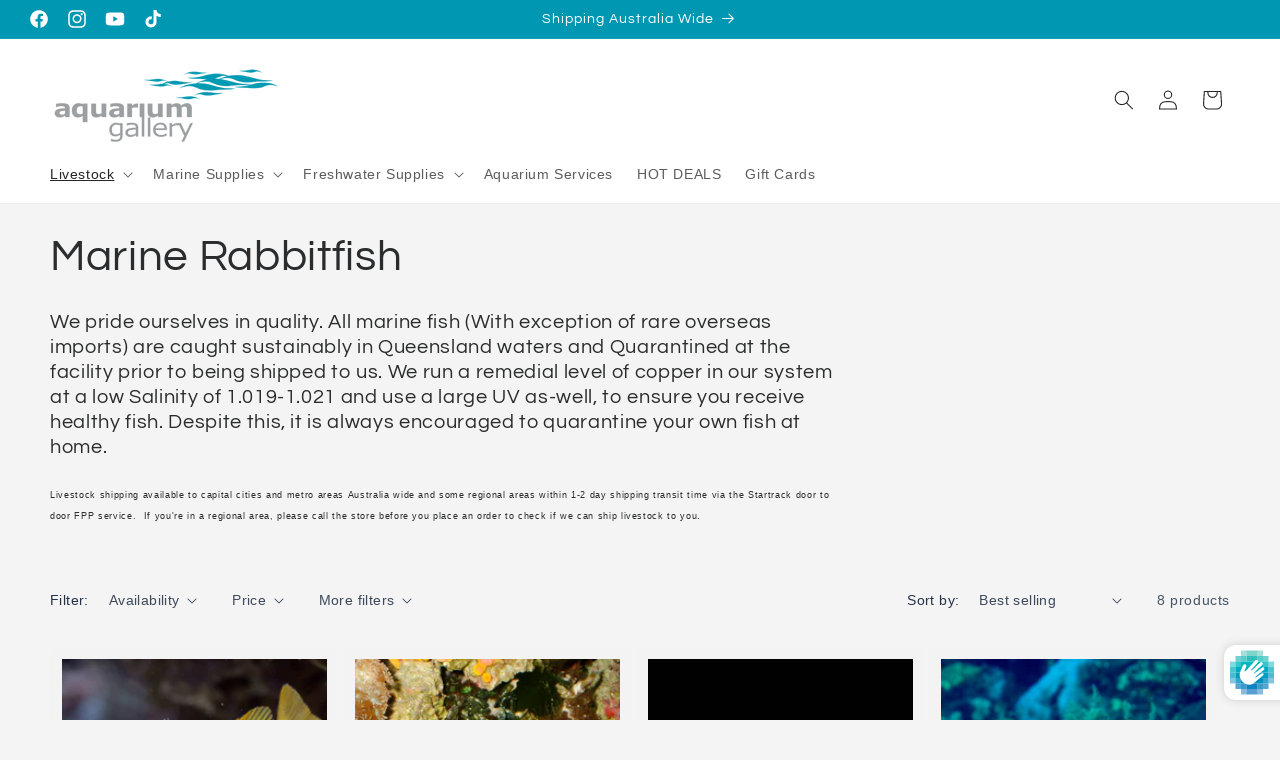

--- FILE ---
content_type: text/html; charset=utf-8
request_url: https://www.aquariumgallery.com.au/collections/marine-rabbitfish
body_size: 46060
content:
<!doctype html>
<html class="js" lang="en">
  <head>
    <meta charset="utf-8">
    <meta http-equiv="X-UA-Compatible" content="IE=edge">
    <meta name="viewport" content="width=device-width,initial-scale=1">
    <meta name="theme-color" content="">
    <link rel="canonical" href="https://www.aquariumgallery.com.au/collections/marine-rabbitfish"><link rel="preconnect" href="https://fonts.shopifycdn.com" crossorigin><title>
      Marine Rabbitfish
 &ndash; Aquarium Gallery </title>

    
      <meta name="description" content="We pride ourselves in quality. All marine fish (With exception of rare overseas imports) are caught sustainably in Queensland waters and Quarantined at the facility prior to being shipped to us. We run a remedial level of copper in our system at a low Salinity of 1.019-1.021 and use a large UV as-well, to ensure you re">
    

    

<meta property="og:site_name" content="Aquarium Gallery ">
<meta property="og:url" content="https://www.aquariumgallery.com.au/collections/marine-rabbitfish">
<meta property="og:title" content="Marine Rabbitfish">
<meta property="og:type" content="website">
<meta property="og:description" content="We pride ourselves in quality. All marine fish (With exception of rare overseas imports) are caught sustainably in Queensland waters and Quarantined at the facility prior to being shipped to us. We run a remedial level of copper in our system at a low Salinity of 1.019-1.021 and use a large UV as-well, to ensure you re"><meta property="og:image" content="http://www.aquariumgallery.com.au/cdn/shop/collections/rabbitfish-siganus-with-cyan-body-and-golden-spots-2022-03-07-02-19-35-utc.webp?v=1696570472">
  <meta property="og:image:secure_url" content="https://www.aquariumgallery.com.au/cdn/shop/collections/rabbitfish-siganus-with-cyan-body-and-golden-spots-2022-03-07-02-19-35-utc.webp?v=1696570472">
  <meta property="og:image:width" content="4954">
  <meta property="og:image:height" content="3302"><meta name="twitter:card" content="summary_large_image">
<meta name="twitter:title" content="Marine Rabbitfish">
<meta name="twitter:description" content="We pride ourselves in quality. All marine fish (With exception of rare overseas imports) are caught sustainably in Queensland waters and Quarantined at the facility prior to being shipped to us. We run a remedial level of copper in our system at a low Salinity of 1.019-1.021 and use a large UV as-well, to ensure you re">


    <script src="//www.aquariumgallery.com.au/cdn/shop/t/26/assets/constants.js?v=132983761750457495441719388762" defer="defer"></script>
    <script src="//www.aquariumgallery.com.au/cdn/shop/t/26/assets/pubsub.js?v=158357773527763999511719388762" defer="defer"></script>
    <script src="//www.aquariumgallery.com.au/cdn/shop/t/26/assets/global.js?v=88558128918567037191719388762" defer="defer"></script><script src="//www.aquariumgallery.com.au/cdn/shop/t/26/assets/animations.js?v=88693664871331136111719388761" defer="defer"></script><script>window.performance && window.performance.mark && window.performance.mark('shopify.content_for_header.start');</script><meta id="shopify-digital-wallet" name="shopify-digital-wallet" content="/4915593/digital_wallets/dialog">
<meta name="shopify-checkout-api-token" content="f7790b7b38de200411caa9e93f1b907c">
<meta id="in-context-paypal-metadata" data-shop-id="4915593" data-venmo-supported="false" data-environment="production" data-locale="en_US" data-paypal-v4="true" data-currency="AUD">
<link rel="alternate" type="application/atom+xml" title="Feed" href="/collections/marine-rabbitfish.atom" />
<link rel="alternate" type="application/json+oembed" href="https://www.aquariumgallery.com.au/collections/marine-rabbitfish.oembed">
<script async="async" src="/checkouts/internal/preloads.js?locale=en-AU"></script>
<link rel="preconnect" href="https://shop.app" crossorigin="anonymous">
<script async="async" src="https://shop.app/checkouts/internal/preloads.js?locale=en-AU&shop_id=4915593" crossorigin="anonymous"></script>
<script id="apple-pay-shop-capabilities" type="application/json">{"shopId":4915593,"countryCode":"AU","currencyCode":"AUD","merchantCapabilities":["supports3DS"],"merchantId":"gid:\/\/shopify\/Shop\/4915593","merchantName":"Aquarium Gallery ","requiredBillingContactFields":["postalAddress","email","phone"],"requiredShippingContactFields":["postalAddress","email","phone"],"shippingType":"shipping","supportedNetworks":["visa","masterCard","amex","jcb"],"total":{"type":"pending","label":"Aquarium Gallery ","amount":"1.00"},"shopifyPaymentsEnabled":true,"supportsSubscriptions":true}</script>
<script id="shopify-features" type="application/json">{"accessToken":"f7790b7b38de200411caa9e93f1b907c","betas":["rich-media-storefront-analytics"],"domain":"www.aquariumgallery.com.au","predictiveSearch":true,"shopId":4915593,"locale":"en"}</script>
<script>var Shopify = Shopify || {};
Shopify.shop = "aquariumgallery.myshopify.com";
Shopify.locale = "en";
Shopify.currency = {"active":"AUD","rate":"1.0"};
Shopify.country = "AU";
Shopify.theme = {"name":"Trade","id":142037451006,"schema_name":"Trade","schema_version":"15.0.0","theme_store_id":2699,"role":"main"};
Shopify.theme.handle = "null";
Shopify.theme.style = {"id":null,"handle":null};
Shopify.cdnHost = "www.aquariumgallery.com.au/cdn";
Shopify.routes = Shopify.routes || {};
Shopify.routes.root = "/";</script>
<script type="module">!function(o){(o.Shopify=o.Shopify||{}).modules=!0}(window);</script>
<script>!function(o){function n(){var o=[];function n(){o.push(Array.prototype.slice.apply(arguments))}return n.q=o,n}var t=o.Shopify=o.Shopify||{};t.loadFeatures=n(),t.autoloadFeatures=n()}(window);</script>
<script>
  window.ShopifyPay = window.ShopifyPay || {};
  window.ShopifyPay.apiHost = "shop.app\/pay";
  window.ShopifyPay.redirectState = null;
</script>
<script id="shop-js-analytics" type="application/json">{"pageType":"collection"}</script>
<script defer="defer" async type="module" src="//www.aquariumgallery.com.au/cdn/shopifycloud/shop-js/modules/v2/client.init-shop-cart-sync_BdyHc3Nr.en.esm.js"></script>
<script defer="defer" async type="module" src="//www.aquariumgallery.com.au/cdn/shopifycloud/shop-js/modules/v2/chunk.common_Daul8nwZ.esm.js"></script>
<script type="module">
  await import("//www.aquariumgallery.com.au/cdn/shopifycloud/shop-js/modules/v2/client.init-shop-cart-sync_BdyHc3Nr.en.esm.js");
await import("//www.aquariumgallery.com.au/cdn/shopifycloud/shop-js/modules/v2/chunk.common_Daul8nwZ.esm.js");

  window.Shopify.SignInWithShop?.initShopCartSync?.({"fedCMEnabled":true,"windoidEnabled":true});

</script>
<script>
  window.Shopify = window.Shopify || {};
  if (!window.Shopify.featureAssets) window.Shopify.featureAssets = {};
  window.Shopify.featureAssets['shop-js'] = {"shop-cart-sync":["modules/v2/client.shop-cart-sync_QYOiDySF.en.esm.js","modules/v2/chunk.common_Daul8nwZ.esm.js"],"init-fed-cm":["modules/v2/client.init-fed-cm_DchLp9rc.en.esm.js","modules/v2/chunk.common_Daul8nwZ.esm.js"],"shop-button":["modules/v2/client.shop-button_OV7bAJc5.en.esm.js","modules/v2/chunk.common_Daul8nwZ.esm.js"],"init-windoid":["modules/v2/client.init-windoid_DwxFKQ8e.en.esm.js","modules/v2/chunk.common_Daul8nwZ.esm.js"],"shop-cash-offers":["modules/v2/client.shop-cash-offers_DWtL6Bq3.en.esm.js","modules/v2/chunk.common_Daul8nwZ.esm.js","modules/v2/chunk.modal_CQq8HTM6.esm.js"],"shop-toast-manager":["modules/v2/client.shop-toast-manager_CX9r1SjA.en.esm.js","modules/v2/chunk.common_Daul8nwZ.esm.js"],"init-shop-email-lookup-coordinator":["modules/v2/client.init-shop-email-lookup-coordinator_UhKnw74l.en.esm.js","modules/v2/chunk.common_Daul8nwZ.esm.js"],"pay-button":["modules/v2/client.pay-button_DzxNnLDY.en.esm.js","modules/v2/chunk.common_Daul8nwZ.esm.js"],"avatar":["modules/v2/client.avatar_BTnouDA3.en.esm.js"],"init-shop-cart-sync":["modules/v2/client.init-shop-cart-sync_BdyHc3Nr.en.esm.js","modules/v2/chunk.common_Daul8nwZ.esm.js"],"shop-login-button":["modules/v2/client.shop-login-button_D8B466_1.en.esm.js","modules/v2/chunk.common_Daul8nwZ.esm.js","modules/v2/chunk.modal_CQq8HTM6.esm.js"],"init-customer-accounts-sign-up":["modules/v2/client.init-customer-accounts-sign-up_C8fpPm4i.en.esm.js","modules/v2/client.shop-login-button_D8B466_1.en.esm.js","modules/v2/chunk.common_Daul8nwZ.esm.js","modules/v2/chunk.modal_CQq8HTM6.esm.js"],"init-shop-for-new-customer-accounts":["modules/v2/client.init-shop-for-new-customer-accounts_CVTO0Ztu.en.esm.js","modules/v2/client.shop-login-button_D8B466_1.en.esm.js","modules/v2/chunk.common_Daul8nwZ.esm.js","modules/v2/chunk.modal_CQq8HTM6.esm.js"],"init-customer-accounts":["modules/v2/client.init-customer-accounts_dRgKMfrE.en.esm.js","modules/v2/client.shop-login-button_D8B466_1.en.esm.js","modules/v2/chunk.common_Daul8nwZ.esm.js","modules/v2/chunk.modal_CQq8HTM6.esm.js"],"shop-follow-button":["modules/v2/client.shop-follow-button_CkZpjEct.en.esm.js","modules/v2/chunk.common_Daul8nwZ.esm.js","modules/v2/chunk.modal_CQq8HTM6.esm.js"],"lead-capture":["modules/v2/client.lead-capture_BntHBhfp.en.esm.js","modules/v2/chunk.common_Daul8nwZ.esm.js","modules/v2/chunk.modal_CQq8HTM6.esm.js"],"checkout-modal":["modules/v2/client.checkout-modal_CfxcYbTm.en.esm.js","modules/v2/chunk.common_Daul8nwZ.esm.js","modules/v2/chunk.modal_CQq8HTM6.esm.js"],"shop-login":["modules/v2/client.shop-login_Da4GZ2H6.en.esm.js","modules/v2/chunk.common_Daul8nwZ.esm.js","modules/v2/chunk.modal_CQq8HTM6.esm.js"],"payment-terms":["modules/v2/client.payment-terms_MV4M3zvL.en.esm.js","modules/v2/chunk.common_Daul8nwZ.esm.js","modules/v2/chunk.modal_CQq8HTM6.esm.js"]};
</script>
<script>(function() {
  var isLoaded = false;
  function asyncLoad() {
    if (isLoaded) return;
    isLoaded = true;
    var urls = ["https:\/\/cdn.shopify.com\/s\/files\/1\/0491\/5593\/t\/18\/assets\/globo.menu.init.js?v=1608010832\u0026shop=aquariumgallery.myshopify.com","https:\/\/cdn.parcelifyapp.com\/parcelify-components\/v1\/latest\/shopify_bundle.min.js?shop=aquariumgallery.myshopify.com","https:\/\/assets1.adroll.com\/shopify\/latest\/j\/shopify_rolling_bootstrap_v2.js?adroll_adv_id=ALMBPA4MURCMRPLPH3OTSA\u0026adroll_pix_id=JQRTCMLFN5CSBPYSF3S4KT\u0026shop=aquariumgallery.myshopify.com"];
    for (var i = 0; i < urls.length; i++) {
      var s = document.createElement('script');
      s.type = 'text/javascript';
      s.async = true;
      s.src = urls[i];
      var x = document.getElementsByTagName('script')[0];
      x.parentNode.insertBefore(s, x);
    }
  };
  if(window.attachEvent) {
    window.attachEvent('onload', asyncLoad);
  } else {
    window.addEventListener('load', asyncLoad, false);
  }
})();</script>
<script id="__st">var __st={"a":4915593,"offset":28800,"reqid":"9cb46816-f4d5-42d8-ac26-ec3d9f36e2cc-1769029016","pageurl":"www.aquariumgallery.com.au\/collections\/marine-rabbitfish","u":"1106ad1bd2f1","p":"collection","rtyp":"collection","rid":409182994686};</script>
<script>window.ShopifyPaypalV4VisibilityTracking = true;</script>
<script id="captcha-bootstrap">!function(){'use strict';const t='contact',e='account',n='new_comment',o=[[t,t],['blogs',n],['comments',n],[t,'customer']],c=[[e,'customer_login'],[e,'guest_login'],[e,'recover_customer_password'],[e,'create_customer']],r=t=>t.map((([t,e])=>`form[action*='/${t}']:not([data-nocaptcha='true']) input[name='form_type'][value='${e}']`)).join(','),a=t=>()=>t?[...document.querySelectorAll(t)].map((t=>t.form)):[];function s(){const t=[...o],e=r(t);return a(e)}const i='password',u='form_key',d=['recaptcha-v3-token','g-recaptcha-response','h-captcha-response',i],f=()=>{try{return window.sessionStorage}catch{return}},m='__shopify_v',_=t=>t.elements[u];function p(t,e,n=!1){try{const o=window.sessionStorage,c=JSON.parse(o.getItem(e)),{data:r}=function(t){const{data:e,action:n}=t;return t[m]||n?{data:e,action:n}:{data:t,action:n}}(c);for(const[e,n]of Object.entries(r))t.elements[e]&&(t.elements[e].value=n);n&&o.removeItem(e)}catch(o){console.error('form repopulation failed',{error:o})}}const l='form_type',E='cptcha';function T(t){t.dataset[E]=!0}const w=window,h=w.document,L='Shopify',v='ce_forms',y='captcha';let A=!1;((t,e)=>{const n=(g='f06e6c50-85a8-45c8-87d0-21a2b65856fe',I='https://cdn.shopify.com/shopifycloud/storefront-forms-hcaptcha/ce_storefront_forms_captcha_hcaptcha.v1.5.2.iife.js',D={infoText:'Protected by hCaptcha',privacyText:'Privacy',termsText:'Terms'},(t,e,n)=>{const o=w[L][v],c=o.bindForm;if(c)return c(t,g,e,D).then(n);var r;o.q.push([[t,g,e,D],n]),r=I,A||(h.body.append(Object.assign(h.createElement('script'),{id:'captcha-provider',async:!0,src:r})),A=!0)});var g,I,D;w[L]=w[L]||{},w[L][v]=w[L][v]||{},w[L][v].q=[],w[L][y]=w[L][y]||{},w[L][y].protect=function(t,e){n(t,void 0,e),T(t)},Object.freeze(w[L][y]),function(t,e,n,w,h,L){const[v,y,A,g]=function(t,e,n){const i=e?o:[],u=t?c:[],d=[...i,...u],f=r(d),m=r(i),_=r(d.filter((([t,e])=>n.includes(e))));return[a(f),a(m),a(_),s()]}(w,h,L),I=t=>{const e=t.target;return e instanceof HTMLFormElement?e:e&&e.form},D=t=>v().includes(t);t.addEventListener('submit',(t=>{const e=I(t);if(!e)return;const n=D(e)&&!e.dataset.hcaptchaBound&&!e.dataset.recaptchaBound,o=_(e),c=g().includes(e)&&(!o||!o.value);(n||c)&&t.preventDefault(),c&&!n&&(function(t){try{if(!f())return;!function(t){const e=f();if(!e)return;const n=_(t);if(!n)return;const o=n.value;o&&e.removeItem(o)}(t);const e=Array.from(Array(32),(()=>Math.random().toString(36)[2])).join('');!function(t,e){_(t)||t.append(Object.assign(document.createElement('input'),{type:'hidden',name:u})),t.elements[u].value=e}(t,e),function(t,e){const n=f();if(!n)return;const o=[...t.querySelectorAll(`input[type='${i}']`)].map((({name:t})=>t)),c=[...d,...o],r={};for(const[a,s]of new FormData(t).entries())c.includes(a)||(r[a]=s);n.setItem(e,JSON.stringify({[m]:1,action:t.action,data:r}))}(t,e)}catch(e){console.error('failed to persist form',e)}}(e),e.submit())}));const S=(t,e)=>{t&&!t.dataset[E]&&(n(t,e.some((e=>e===t))),T(t))};for(const o of['focusin','change'])t.addEventListener(o,(t=>{const e=I(t);D(e)&&S(e,y())}));const B=e.get('form_key'),M=e.get(l),P=B&&M;t.addEventListener('DOMContentLoaded',(()=>{const t=y();if(P)for(const e of t)e.elements[l].value===M&&p(e,B);[...new Set([...A(),...v().filter((t=>'true'===t.dataset.shopifyCaptcha))])].forEach((e=>S(e,t)))}))}(h,new URLSearchParams(w.location.search),n,t,e,['guest_login'])})(!0,!0)}();</script>
<script integrity="sha256-4kQ18oKyAcykRKYeNunJcIwy7WH5gtpwJnB7kiuLZ1E=" data-source-attribution="shopify.loadfeatures" defer="defer" src="//www.aquariumgallery.com.au/cdn/shopifycloud/storefront/assets/storefront/load_feature-a0a9edcb.js" crossorigin="anonymous"></script>
<script crossorigin="anonymous" defer="defer" src="//www.aquariumgallery.com.au/cdn/shopifycloud/storefront/assets/shopify_pay/storefront-65b4c6d7.js?v=20250812"></script>
<script data-source-attribution="shopify.dynamic_checkout.dynamic.init">var Shopify=Shopify||{};Shopify.PaymentButton=Shopify.PaymentButton||{isStorefrontPortableWallets:!0,init:function(){window.Shopify.PaymentButton.init=function(){};var t=document.createElement("script");t.src="https://www.aquariumgallery.com.au/cdn/shopifycloud/portable-wallets/latest/portable-wallets.en.js",t.type="module",document.head.appendChild(t)}};
</script>
<script data-source-attribution="shopify.dynamic_checkout.buyer_consent">
  function portableWalletsHideBuyerConsent(e){var t=document.getElementById("shopify-buyer-consent"),n=document.getElementById("shopify-subscription-policy-button");t&&n&&(t.classList.add("hidden"),t.setAttribute("aria-hidden","true"),n.removeEventListener("click",e))}function portableWalletsShowBuyerConsent(e){var t=document.getElementById("shopify-buyer-consent"),n=document.getElementById("shopify-subscription-policy-button");t&&n&&(t.classList.remove("hidden"),t.removeAttribute("aria-hidden"),n.addEventListener("click",e))}window.Shopify?.PaymentButton&&(window.Shopify.PaymentButton.hideBuyerConsent=portableWalletsHideBuyerConsent,window.Shopify.PaymentButton.showBuyerConsent=portableWalletsShowBuyerConsent);
</script>
<script data-source-attribution="shopify.dynamic_checkout.cart.bootstrap">document.addEventListener("DOMContentLoaded",(function(){function t(){return document.querySelector("shopify-accelerated-checkout-cart, shopify-accelerated-checkout")}if(t())Shopify.PaymentButton.init();else{new MutationObserver((function(e,n){t()&&(Shopify.PaymentButton.init(),n.disconnect())})).observe(document.body,{childList:!0,subtree:!0})}}));
</script>
<link id="shopify-accelerated-checkout-styles" rel="stylesheet" media="screen" href="https://www.aquariumgallery.com.au/cdn/shopifycloud/portable-wallets/latest/accelerated-checkout-backwards-compat.css" crossorigin="anonymous">
<style id="shopify-accelerated-checkout-cart">
        #shopify-buyer-consent {
  margin-top: 1em;
  display: inline-block;
  width: 100%;
}

#shopify-buyer-consent.hidden {
  display: none;
}

#shopify-subscription-policy-button {
  background: none;
  border: none;
  padding: 0;
  text-decoration: underline;
  font-size: inherit;
  cursor: pointer;
}

#shopify-subscription-policy-button::before {
  box-shadow: none;
}

      </style>
<script id="sections-script" data-sections="header" defer="defer" src="//www.aquariumgallery.com.au/cdn/shop/t/26/compiled_assets/scripts.js?v=10993"></script>
<script>window.performance && window.performance.mark && window.performance.mark('shopify.content_for_header.end');</script>


    <style data-shopify>
      
      
      
      
      @font-face {
  font-family: Questrial;
  font-weight: 400;
  font-style: normal;
  font-display: swap;
  src: url("//www.aquariumgallery.com.au/cdn/fonts/questrial/questrial_n4.66abac5d8209a647b4bf8089b0451928ef144c07.woff2") format("woff2"),
       url("//www.aquariumgallery.com.au/cdn/fonts/questrial/questrial_n4.e86c53e77682db9bf4b0ee2dd71f214dc16adda4.woff") format("woff");
}


      
        :root,
        .color-scheme-1 {
          --color-background: 244,244,244;
        
          --gradient-background: #f4f4f4;
        

        

        --color-foreground: 0,17,40;
        --color-background-contrast: 180,180,180;
        --color-shadow: 0,17,40;
        --color-button: 12,192,223;
        --color-button-text: 253,253,253;
        --color-secondary-button: 244,244,244;
        --color-secondary-button-text: 0,17,40;
        --color-link: 0,17,40;
        --color-badge-foreground: 0,17,40;
        --color-badge-background: 244,244,244;
        --color-badge-border: 0,17,40;
        --payment-terms-background-color: rgb(244 244 244);
      }
      
        
        .color-scheme-2 {
          --color-background: 255,255,255;
        
          --gradient-background: #ffffff;
        

        

        --color-foreground: 38,38,38;
        --color-background-contrast: 191,191,191;
        --color-shadow: 0,17,40;
        --color-button: 121,112,104;
        --color-button-text: 255,255,255;
        --color-secondary-button: 255,255,255;
        --color-secondary-button-text: 121,117,114;
        --color-link: 121,117,114;
        --color-badge-foreground: 38,38,38;
        --color-badge-background: 255,255,255;
        --color-badge-border: 38,38,38;
        --payment-terms-background-color: rgb(255 255 255);
      }
      
        
        .color-scheme-3 {
          --color-background: 121,117,114;
        
          --gradient-background: #797572;
        

        

        --color-foreground: 255,255,255;
        --color-background-contrast: 55,54,52;
        --color-shadow: 0,17,40;
        --color-button: 253,253,253;
        --color-button-text: 38,38,38;
        --color-secondary-button: 121,117,114;
        --color-secondary-button-text: 84,72,60;
        --color-link: 84,72,60;
        --color-badge-foreground: 255,255,255;
        --color-badge-background: 121,117,114;
        --color-badge-border: 255,255,255;
        --payment-terms-background-color: rgb(121 117 114);
      }
      
        
        .color-scheme-4 {
          --color-background: 28,34,40;
        
          --gradient-background: #1c2228;
        

        

        --color-foreground: 255,255,255;
        --color-background-contrast: 39,47,55;
        --color-shadow: 0,17,40;
        --color-button: 255,255,255;
        --color-button-text: 0,17,40;
        --color-secondary-button: 28,34,40;
        --color-secondary-button-text: 255,255,255;
        --color-link: 255,255,255;
        --color-badge-foreground: 255,255,255;
        --color-badge-background: 28,34,40;
        --color-badge-border: 255,255,255;
        --payment-terms-background-color: rgb(28 34 40);
      }
      
        
        .color-scheme-5 {
          --color-background: 0,151,178;
        
          --gradient-background: #0097b2;
        

        

        --color-foreground: 255,255,255;
        --color-background-contrast: 0,43,50;
        --color-shadow: 0,17,40;
        --color-button: 253,253,253;
        --color-button-text: 38,38,38;
        --color-secondary-button: 0,151,178;
        --color-secondary-button-text: 255,255,255;
        --color-link: 255,255,255;
        --color-badge-foreground: 255,255,255;
        --color-badge-background: 0,151,178;
        --color-badge-border: 255,255,255;
        --payment-terms-background-color: rgb(0 151 178);
      }
      
        
        .color-scheme-51062db6-f2fb-41b5-b0ff-8dff45f31e49 {
          --color-background: 244,244,244;
        
          --gradient-background: #f4f4f4;
        

        

        --color-foreground: 43,44,45;
        --color-background-contrast: 180,180,180;
        --color-shadow: 0,17,40;
        --color-button: 183,172,162;
        --color-button-text: 38,38,38;
        --color-secondary-button: 244,244,244;
        --color-secondary-button-text: 0,17,40;
        --color-link: 0,17,40;
        --color-badge-foreground: 43,44,45;
        --color-badge-background: 244,244,244;
        --color-badge-border: 43,44,45;
        --payment-terms-background-color: rgb(244 244 244);
      }
      
        
        .color-scheme-45f2cee1-afb1-47b4-a9a2-418c586d9a9a {
          --color-background: 12,192,223;
        
          --gradient-background: #0cc0df;
        

        

        --color-foreground: 253,253,253;
        --color-background-contrast: 5,88,102;
        --color-shadow: 253,253,253;
        --color-button: 253,253,253;
        --color-button-text: 253,253,253;
        --color-secondary-button: 12,192,223;
        --color-secondary-button-text: 253,253,253;
        --color-link: 253,253,253;
        --color-badge-foreground: 253,253,253;
        --color-badge-background: 12,192,223;
        --color-badge-border: 253,253,253;
        --payment-terms-background-color: rgb(12 192 223);
      }
      
        
        .color-scheme-081faac0-37b6-401b-83e7-9ee676a501d0 {
          --color-background: 159,156,156;
        
          --gradient-background: #9f9c9c;
        

        

        --color-foreground: 253,253,253;
        --color-background-contrast: 95,92,92;
        --color-shadow: 0,17,40;
        --color-button: 183,172,162;
        --color-button-text: 38,38,38;
        --color-secondary-button: 159,156,156;
        --color-secondary-button-text: 0,17,40;
        --color-link: 0,17,40;
        --color-badge-foreground: 253,253,253;
        --color-badge-background: 159,156,156;
        --color-badge-border: 253,253,253;
        --payment-terms-background-color: rgb(159 156 156);
      }
      
        
        .color-scheme-df19fb8f-37e4-4d4e-9055-c1dbb3c62ed6 {
          --color-background: 255,255,255;
        
          --gradient-background: #ffffff;
        

        

        --color-foreground: 255,0,0;
        --color-background-contrast: 191,191,191;
        --color-shadow: 0,17,40;
        --color-button: 183,172,162;
        --color-button-text: 38,38,38;
        --color-secondary-button: 255,255,255;
        --color-secondary-button-text: 0,17,40;
        --color-link: 0,17,40;
        --color-badge-foreground: 255,0,0;
        --color-badge-background: 255,255,255;
        --color-badge-border: 255,0,0;
        --payment-terms-background-color: rgb(255 255 255);
      }
      

      body, .color-scheme-1, .color-scheme-2, .color-scheme-3, .color-scheme-4, .color-scheme-5, .color-scheme-51062db6-f2fb-41b5-b0ff-8dff45f31e49, .color-scheme-45f2cee1-afb1-47b4-a9a2-418c586d9a9a, .color-scheme-081faac0-37b6-401b-83e7-9ee676a501d0, .color-scheme-df19fb8f-37e4-4d4e-9055-c1dbb3c62ed6 {
        color: rgba(var(--color-foreground), 0.75);
        background-color: rgb(var(--color-background));
      }

      :root {
        --font-body-family: "system_ui", -apple-system, 'Segoe UI', Roboto, 'Helvetica Neue', 'Noto Sans', 'Liberation Sans', Arial, sans-serif, 'Apple Color Emoji', 'Segoe UI Emoji', 'Segoe UI Symbol', 'Noto Color Emoji';
        --font-body-style: normal;
        --font-body-weight: 400;
        --font-body-weight-bold: 700;

        --font-heading-family: Questrial, sans-serif;
        --font-heading-style: normal;
        --font-heading-weight: 400;

        --font-body-scale: 1.0;
        --font-heading-scale: 1.1;

        --media-padding: px;
        --media-border-opacity: 0.05;
        --media-border-width: 1px;
        --media-radius: 8px;
        --media-shadow-opacity: 0.0;
        --media-shadow-horizontal-offset: 0px;
        --media-shadow-vertical-offset: 4px;
        --media-shadow-blur-radius: 5px;
        --media-shadow-visible: 0;

        --page-width: 130rem;
        --page-width-margin: 0rem;

        --product-card-image-padding: 1.2rem;
        --product-card-corner-radius: 0.8rem;
        --product-card-text-alignment: left;
        --product-card-border-width: 0.0rem;
        --product-card-border-opacity: 0.1;
        --product-card-shadow-opacity: 0.0;
        --product-card-shadow-visible: 0;
        --product-card-shadow-horizontal-offset: 0.0rem;
        --product-card-shadow-vertical-offset: 0.4rem;
        --product-card-shadow-blur-radius: 0.5rem;

        --collection-card-image-padding: 0.0rem;
        --collection-card-corner-radius: 0.8rem;
        --collection-card-text-alignment: left;
        --collection-card-border-width: 0.0rem;
        --collection-card-border-opacity: 0.1;
        --collection-card-shadow-opacity: 0.0;
        --collection-card-shadow-visible: 0;
        --collection-card-shadow-horizontal-offset: 0.0rem;
        --collection-card-shadow-vertical-offset: 0.4rem;
        --collection-card-shadow-blur-radius: 0.5rem;

        --blog-card-image-padding: 0.0rem;
        --blog-card-corner-radius: 0.8rem;
        --blog-card-text-alignment: left;
        --blog-card-border-width: 0.0rem;
        --blog-card-border-opacity: 0.1;
        --blog-card-shadow-opacity: 0.0;
        --blog-card-shadow-visible: 0;
        --blog-card-shadow-horizontal-offset: 0.0rem;
        --blog-card-shadow-vertical-offset: 0.4rem;
        --blog-card-shadow-blur-radius: 0.5rem;

        --badge-corner-radius: 4.0rem;

        --popup-border-width: 1px;
        --popup-border-opacity: 0.1;
        --popup-corner-radius: 8px;
        --popup-shadow-opacity: 0.05;
        --popup-shadow-horizontal-offset: 0px;
        --popup-shadow-vertical-offset: 4px;
        --popup-shadow-blur-radius: 5px;

        --drawer-border-width: 1px;
        --drawer-border-opacity: 0.1;
        --drawer-shadow-opacity: 0.0;
        --drawer-shadow-horizontal-offset: 0px;
        --drawer-shadow-vertical-offset: 4px;
        --drawer-shadow-blur-radius: 5px;

        --spacing-sections-desktop: 0px;
        --spacing-sections-mobile: 0px;

        --grid-desktop-vertical-spacing: 12px;
        --grid-desktop-horizontal-spacing: 4px;
        --grid-mobile-vertical-spacing: 6px;
        --grid-mobile-horizontal-spacing: 2px;

        --text-boxes-border-opacity: 0.1;
        --text-boxes-border-width: 0px;
        --text-boxes-radius: 8px;
        --text-boxes-shadow-opacity: 0.0;
        --text-boxes-shadow-visible: 0;
        --text-boxes-shadow-horizontal-offset: 0px;
        --text-boxes-shadow-vertical-offset: 4px;
        --text-boxes-shadow-blur-radius: 5px;

        --buttons-radius: 6px;
        --buttons-radius-outset: 7px;
        --buttons-border-width: 1px;
        --buttons-border-opacity: 1.0;
        --buttons-shadow-opacity: 0.0;
        --buttons-shadow-visible: 0;
        --buttons-shadow-horizontal-offset: 0px;
        --buttons-shadow-vertical-offset: 4px;
        --buttons-shadow-blur-radius: 5px;
        --buttons-border-offset: 0.3px;

        --inputs-radius: 6px;
        --inputs-border-width: 1px;
        --inputs-border-opacity: 0.55;
        --inputs-shadow-opacity: 0.0;
        --inputs-shadow-horizontal-offset: 0px;
        --inputs-margin-offset: 0px;
        --inputs-shadow-vertical-offset: 4px;
        --inputs-shadow-blur-radius: 5px;
        --inputs-radius-outset: 7px;

        --variant-pills-radius: 40px;
        --variant-pills-border-width: 1px;
        --variant-pills-border-opacity: 0.55;
        --variant-pills-shadow-opacity: 0.0;
        --variant-pills-shadow-horizontal-offset: 0px;
        --variant-pills-shadow-vertical-offset: 4px;
        --variant-pills-shadow-blur-radius: 5px;
      }

      *,
      *::before,
      *::after {
        box-sizing: inherit;
      }

      html {
        box-sizing: border-box;
        font-size: calc(var(--font-body-scale) * 62.5%);
        height: 100%;
      }

      body {
        display: grid;
        grid-template-rows: auto auto 1fr auto;
        grid-template-columns: 100%;
        min-height: 100%;
        margin: 0;
        font-size: 1.5rem;
        letter-spacing: 0.06rem;
        line-height: calc(1 + 0.8 / var(--font-body-scale));
        font-family: var(--font-body-family);
        font-style: var(--font-body-style);
        font-weight: var(--font-body-weight);
      }

      @media screen and (min-width: 750px) {
        body {
          font-size: 1.6rem;
        }
      }
    </style>

    <link href="//www.aquariumgallery.com.au/cdn/shop/t/26/assets/base.css?v=144968985024194912401719388761" rel="stylesheet" type="text/css" media="all" />

      <link rel="preload" as="font" href="//www.aquariumgallery.com.au/cdn/fonts/questrial/questrial_n4.66abac5d8209a647b4bf8089b0451928ef144c07.woff2" type="font/woff2" crossorigin>
      
<link
        rel="stylesheet"
        href="//www.aquariumgallery.com.au/cdn/shop/t/26/assets/component-predictive-search.css?v=118923337488134913561719388762"
        media="print"
        onload="this.media='all'"
      ><script>
      if (Shopify.designMode) {
        document.documentElement.classList.add('shopify-design-mode');
      }
    </script>
  <!-- BEGIN app block: shopify://apps/adroll-advertising-marketing/blocks/adroll-pixel/c60853ed-1adb-4359-83ae-4ed43ed0b559 -->
  <!-- AdRoll Customer: not found -->



  
  
  <!-- AdRoll Advertisable: ALMBPA4MURCMRPLPH3OTSA -->
  <!-- AdRoll Pixel: JQRTCMLFN5CSBPYSF3S4KT -->
  <script async src="https://assets1.adroll.com/shopify/latest/j/shopify_rolling_bootstrap_v2.js?adroll_adv_id=ALMBPA4MURCMRPLPH3OTSA&adroll_pix_id=JQRTCMLFN5CSBPYSF3S4KT"></script>



<!-- END app block --><!-- BEGIN app block: shopify://apps/globo-mega-menu/blocks/app-embed/7a00835e-fe40-45a5-a615-2eb4ab697b58 -->
<link href="//cdn.shopify.com/extensions/019b6e53-04e2-713c-aa06-5bced6079bf6/menufrontend-304/assets/main-navigation-styles.min.css" rel="stylesheet" type="text/css" media="all" />
<link href="//cdn.shopify.com/extensions/019b6e53-04e2-713c-aa06-5bced6079bf6/menufrontend-304/assets/theme-styles.min.css" rel="stylesheet" type="text/css" media="all" />
<script type="text/javascript" hs-ignore data-cookieconsent="ignore" data-ccm-injected>
document.getElementsByTagName('html')[0].classList.add('globo-menu-loading');
window.GloboMenuConfig = window.GloboMenuConfig || {}
window.GloboMenuConfig.curLocale = "en";
window.GloboMenuConfig.shop = "aquariumgallery.myshopify.com";
window.GloboMenuConfig.GloboMenuLocale = "en";
window.GloboMenuConfig.locale = "en";
window.menuRootUrl = "";
window.GloboMenuCustomer = false;
window.GloboMenuAssetsUrl = 'https://cdn.shopify.com/extensions/019b6e53-04e2-713c-aa06-5bced6079bf6/menufrontend-304/assets/';
window.GloboMenuFilesUrl = '//www.aquariumgallery.com.au/cdn/shop/files/';
window.GloboMenuLinklists = {"main-menu": [{'url' :"\/", 'title': "Home"},{'url' :"\/", 'title': "\u003ca class=\"fb-navigation\" href=\"https:\/\/www.facebook.com\/AquariumGalleryPerth\" target=\"_blank\"\u003eFace Book\u003c\/a\u003e"},{'url' :"\/pages\/about-us", 'title': "About us"},{'url' :"\/pages\/contact-us", 'title': "Contact us"},{'url' :"\/pages\/shipping-information", 'title': "Shipping Information"},{'url' :"\/pages\/returns-exchange", 'title': "Returns \u0026 Exchange"},{'url' :"\/pages\/privacy-policy", 'title': "Privacy Policy"},{'url' :"\/blogs\/news", 'title': "Blog"},{'url' :"\/pages\/helpful-tips", 'title': "Helpful Tips"}],"footer": [{'url' :"\/pages\/contact-us", 'title': "Contact us"},{'url' :"\/pages\/shipping-information", 'title': "Shipping information"},{'url' :"\/pages\/returns-exchange", 'title': "Returns \u0026 exchange"},{'url' :"\/pages\/privacy-policy", 'title': "Privacy policy"},{'url' :"\/", 'title': "FAQ"},{'url' :"\/blogs\/news", 'title': "Blog"},{'url' :"\/policies\/terms-of-service", 'title': "Terms of Service"},{'url' :"\/policies\/refund-policy", 'title': "Refund policy"}],"ro-di": [{'url' :"\/collections\/reverse-osmosis-filters", 'title': "Reverse Osmosis Filters"}],"fragging-supplies": [{'url' :"\/collections\/fragging-tools-glue", 'title': "Fragging Tools \u0026 Glue"}],"filter-media": [{'url' :"\/collections\/biological-filtration-media", 'title': "Biological Media"}],"pumps-powerheads-plumbing": [{'url' :"\/collections\/plumbing", 'title': "Plumbing"}],"sand-rock": [{'url' :"\/collections\/sand", 'title': "Sand"}],"filters-pumps-media": [{'url' :"\/collections\/biological-filtration-media", 'title': "Biological Filtration Media"}],"substrates-gravels-sands": [{'url' :"\/collections\/substrates", 'title': "Substrates"}],"co2-systems-monitors": [{'url' :"\/collections\/co2-regulators", 'title': "CO2 Regulators \u0026 Accessories"},{'url' :"\/collections\/co2-bottles", 'title': "CO2 Bottles"}],"rock-drift-wood-freshwater": [{'url' :"\/", 'title': "Freshwater"},{'url' :"\/", 'title': "Saltwater"}],"plants-freshwater": [{'url' :"\/collections\/tissue-cultured-plants", 'title': "Tissue Cultured Plants"}],"brands": [{'url' :"\/collections\/neptune", 'title': "Neptune"},{'url' :"\/collections\/tunze", 'title': "Tunze"},{'url' :"\/collections\/eheim", 'title': "Eheim"}],"main-nav-second": [{'url' :"\/", 'title': "Home"}],"second-main-menu": [{'url' :"\/collections\/fish-food", 'title': "Fish Food"}],"filters-pumps-plumbing-filter-media": [{'url' :"\/collections\/plumbing", 'title': "Plumbing"}],"fresh-foods": [{'url' :"\/", 'title': "Frozen \u0026 Dried"},{'url' :"\/", 'title': "Auto Feeders \u0026 Tools"}],"salt-foods": [{'url' :"\/", 'title': "Frozen \u0026 Dried"},{'url' :"\/", 'title': "Auto Feeders \u0026 Tools"}],"sale-items": [{'url' :"\/collections\/sale-items", 'title': "Sale Items"}],"glass-aquarium-cabinets": [{'url' :"\/collections\/aquariums", 'title': "Aquariums"}],"coral-food-dose-pumps-additives": [{'url' :"\/collections\/saltwater-additives", 'title': "Saltwater Additives"}],"spare-parts": [{'url' :"\/collections\/tunze-spare-parts", 'title': "Tunze Spare Parts"}],"footer-menu": [{'url' :"\/", 'title': "\u003ca class=\"fb-navigation\" href=\"https:\/\/www.facebook.com\/AquariumGalleryPerth\" target=\"_blank\"\u003eFaceBook\u003c\/a\u003e"},{'url' :"\/pages\/about-us", 'title': "About us"},{'url' :"\/pages\/contact-us", 'title': "Contact us"},{'url' :"\/pages\/shipping-information", 'title': "Shipping Information"},{'url' :"\/pages\/privacy-policy", 'title': "Privacy policy"},{'url' :"\/pages\/returns-exchange", 'title': "Returns \u0026 Exchange"},{'url' :"\/blogs\/news", 'title': "Blog"},{'url' :"\/pages\/testimonial", 'title': "Testimonials"},{'url' :"\/pages\/helpful-tips", 'title': "Helpful Tips"}],"menu": [{'url' :"\/", 'title': "HOME"},{'url' :"#", 'title': "CATALOGUE"},{'url' :"\/blogs\/news", 'title': "BLOG"},{'url' :"\/pages\/about-us", 'title': "ABOUT"},{'url' :"\/pages\/contact-us", 'title': "CONTACT US"}],"top-header": [{'url' :"\/pages\/https-m-facebook-com-aquariumgalleryperth", 'title': "Facebook "},{'url' :"\/pages\/contact-us", 'title': "Contact us"},{'url' :"\/pages\/shipping-information", 'title': "Shipping Information"},{'url' :"\/pages\/privacy-policy", 'title': "Privacy policy"},{'url' :"\/pages\/returns-exchange", 'title': "Return \u0026 Exchange"},{'url' :"\/pages\/testimonial", 'title': "Testimonials"},{'url' :"\/pages\/helpful-tips", 'title': "Helpful Tips "},{'url' :"\/pages\/custom-aquarium", 'title': "Custom Aquarium"}],"footer-menu1": [{'url' :"\/pages\/https-m-facebook-com-aquariumgalleryperth", 'title': "Facebook"},{'url' :"\/pages\/contact-us", 'title': "Contact us"},{'url' :"\/pages\/shipping-information", 'title': "Shipping Information"},{'url' :"\/pages\/privacy-policy", 'title': "Privacy policy"}],"footer-menu2": [{'url' :"\/pages\/returns-exchange", 'title': "Return \u0026 Exchange"},{'url' :"\/pages\/testimonial", 'title': "Testimonials"},{'url' :"\/pages\/helpful-tips", 'title': "Helpful Tips"}],"footer-menu-3": [{'url' :"\/pages\/custom-aquarium", 'title': "Custom Aquarium"}],"test": [{'url' :"\/", 'title': "Home"},{'url' :"#", 'title': "CATALOGUE "},{'url' :"\/pages\/about-us", 'title': "About Us"},{'url' :"\/pages\/contact-us", 'title': "Contact Us "}],"mega-menu-jt": [{'url' :"\/", 'title': "Home"},{'url' :"#", 'title': "Livestock"},{'url' :"#", 'title': "Equipment"},{'url' :"\/", 'title': "Aquariums"},{'url' :"\/pages\/about-us", 'title': "About Us"},{'url' :"\/pages\/contact-us", 'title': "Contact Us"}],"mega-menu-charter-aquatics": [{'url' :"\/pages\/livestock", 'title': "Livestock"},{'url' :"\/pages\/aquariums", 'title': "Aquariums"},{'url' :"\/pages\/marine-equipment", 'title': "Marine Equipment"},{'url' :"\/pages\/products", 'title': "Marine Products"},{'url' :"\/pages\/freshwater-equipment", 'title': "Freshwater Equipment"},{'url' :"\/pages\/freshwater-products", 'title': "Freshwater Products"},{'url' :"\/collections\/terrarium-goods", 'title': "Terrarium"},{'url' :"\/collections\/sale-items", 'title': "SPECIALS!!!"}],"skimmer": [{'url' :"\/collections\/octo-skimmers", 'title': "Octo Skimmer"}],"reactor": [{'url' :"\/collections\/algae-reactors", 'title': "Algae Reactors"}],"aquarium-services": [{'url' :"\/pages\/aquarium-service", 'title': "Aquarium Service"}],"marine-lighting": [{'url' :"\/collections\/ecotech-lights", 'title': "Ecotech Radion"},{'url' :"\/collections\/reef-factory-lighting", 'title': "Reef Factory "},{'url' :"\/collections\/aqua-illumination-1", 'title': "Aqua Illumination"},{'url' :"\/collections\/kessil-1", 'title': "Kessil"}],"marine-controllers-and-monitors": [{'url' :"\/collections\/neptune", 'title': "Neptune"},{'url' :"\/products\/reeffactory-kh-keeper", 'title': "Reef Factory KH Keeper Plus+"}],"reactors-and-skimmers": [{'url' :"\/collections\/octo-skimmers", 'title': "OCTO Skimmers"},{'url' :"\/products\/great-white-skimmer-dc-plus", 'title': "Great White Skimmer DC PLUS"},{'url' :"\/collections\/algae-reactors", 'title': "Algae Reactors"},{'url' :"\/collections\/media-reactor", 'title': "Media Reactor"}],"wavemakers": [{'url' :"\/collections\/ecotech-wavemakers", 'title': "Ecotech "},{'url' :"\/collections\/aqua-illumination-wavemakers", 'title': "Aqua illumination "},{'url' :"\/collections\/great-white-wavemakers", 'title': "Great White "}],"freshwater-lighting": [{'url' :"\/collections\/chihiros", 'title': "Chihiros"},{'url' :"\/collections\/dymax-light", 'title': "Dymax"},{'url' :"\/collections\/aquael-lights", 'title': "Aquael"},{'url' :"\/collections\/bioscape-lights", 'title': "Bioscape "}],"freshwater-filtration": [{'url' :"\/collections\/eheim-filtration", 'title': "Eheim "},{'url' :"\/collections\/oase-filtration", 'title': "Oase "},{'url' :"\/collections\/aquael-filtration", 'title': "Aquael "},{'url' :"\/collections\/aqua-one-filtration", 'title': "Aqua one"}],"heating-and-cooling": [{'url' :"\/collections\/hailea-chillers", 'title': "Hailea Chillers"},{'url' :"\/collections\/dymax-fans", 'title': "Dymax Fans"},{'url' :"\/collections\/eheim-heating-and-cooling", 'title': "Eheim "},{'url' :"\/collections\/oase-heating-and-cooling", 'title': "Oase "},{'url' :"\/collections\/aquael-heating-and-cooling", 'title': "Aquael"},{'url' :"\/collections\/bioscape-heating-and-cooling", 'title': "Bioscape "},{'url' :"\/collections\/aqua-one-heating-and-cooling", 'title': "Aqua One"}],"return-pumps": [{'url' :"\/collections\/eheim-return-pumps", 'title': "Eheim"},{'url' :"\/collections\/oase-return-pumps", 'title': "Oase "},{'url' :"\/collections\/aqua-one-return-pumps", 'title': "Aqua One"},{'url' :"\/collections\/ecotech-return-pumps", 'title': "Ecotech"}],"controllers-and-monitors": [{'url' :"\/collections\/reef-factory-controllers-and-monitors", 'title': "Reef Factory "},{'url' :"\/collections\/neptune-controllers-and-monitors", 'title': "Neptune "}],"auto-top-off-1": [{'url' :"\/collections\/auto-aqua-auto-top-off", 'title': "Auto Aqua "}],"mega-menu-charter-aquatics-1719392044476": [{'url' :"\/pages\/livestock", 'title': "Livestock"},{'url' :"\/pages\/marine-supplies", 'title': "Marine Supplies"},{'url' :"\/pages\/freshwater-supplies", 'title': "Freshwater Supplies"},{'url' :"\/pages\/aquarium-services", 'title': "Aquarium Services"},{'url' :"\/collections\/sale-items", 'title': "HOT DEALS"},{'url' :"\/products\/gift-card", 'title': "Gift Cards"}],"customer-account-main-menu": [{'url' :"\/", 'title': "Shop"},{'url' :"https:\/\/shopify.com\/4915593\/account\/orders?locale=en\u0026region_country=AU", 'title': "Orders"}]}
window.GloboMenuConfig.is_app_embedded = true;
window.showAdsInConsole = true;
</script>

<script hs-ignore data-cookieconsent="ignore" data-ccm-injected type="text/javascript">
  window.GloboMenus = window.GloboMenus || [];
  var menuKey = 7826;
  window.GloboMenus[menuKey] = window.GloboMenus[menuKey] || {};
  window.GloboMenus[menuKey].id = menuKey;window.GloboMenus[menuKey].replacement = {"type":"nav","main_menu":"main-menu","mobile_menu":"main-menu"};window.GloboMenus[menuKey].type = "main";
  window.GloboMenus[menuKey].schedule = null;
  window.GloboMenus[menuKey].settings ={"font":{"tab_fontsize":"14","menu_fontsize":"14","tab_fontfamily":"Work Sans","tab_fontweight":"500","menu_fontfamily":"Work Sans","menu_fontweight":"500","tab_fontfamily_2":"Lato","menu_fontfamily_2":"Lato","submenu_text_fontsize":"13","tab_fontfamily_custom":false,"menu_fontfamily_custom":false,"submenu_text_fontfamily":"Work Sans","submenu_text_fontweight":"400","submenu_heading_fontsize":"14","submenu_text_fontfamily_2":"Arimo","submenu_heading_fontfamily":"Work Sans","submenu_heading_fontweight":"600","submenu_description_fontsize":"12","submenu_heading_fontfamily_2":"Bitter","submenu_description_fontfamily":"Work Sans","submenu_description_fontweight":"400","submenu_text_fontfamily_custom":false,"submenu_description_fontfamily_2":"Indie Flower","submenu_heading_fontfamily_custom":false,"submenu_description_fontfamily_custom":false},"color":{"menu_text":"rgba(0, 0, 0, 1)","menu_border":"rgba(255, 255, 255, 1)","submenu_text":"#313131","submenu_border":"#d1d1d1","menu_background":"rgba(255, 255, 255, 1)","menu_text_hover":"rgba(0, 0, 0, 1)","submenu_heading":"#ae2828","tab_heading_color":"#202020","submenu_background":"#ffffff","submenu_text_hover":"#000000","submenu_description":"#969696","tab_background_hover":"#d9d9d9","menu_background_hover":"rgba(255, 255, 255, 1)","tab_heading_active_color":"#000000","submenu_description_hover":"#4d5bcd"},"general":{"align":"center","login":false,"border":true,"logout":false,"search":false,"account":false,"trigger":"hover","register":false,"indicators":true,"responsive":"768","transition":"fade","menu_padding":"20","carousel_loop":true,"hidewatermark":false,"mobile_border":true,"mobile_trigger":"click_toggle","submenu_border":true,"tab_lineheight":"50","menu_lineheight":"50","lazy_load_enable":false,"transition_delay":"150","transition_speed":"300","carousel_auto_play":true,"dropdown_lineheight":"50","linklist_lineheight":"30","mobile_sticky_header":true,"desktop_sticky_header":true,"mobile_hide_linklist_submenu":false},"language":{"name":"Name","sale":"Sale","send":"Send","view":"View details","email":"Email","phone":"Phone Number","search":"Search for...","message":"Message","sold_out":"Sold out","add_to_cart":"Add to cart"}};
  window.GloboMenus[menuKey].itemsLength = 3;
</script><script type="template/html" id="globoMenu7826HTML"><ul class="gm-menu gm-menu-7826 gm-bordered gm-mobile-bordered gm-has-retractor gm-submenu-align-center gm-menu-trigger-hover gm-transition-fade" data-menu-id="7826" data-transition-speed="300" data-transition-delay="150">
<li data-gmmi="0" data-gmdi="0" class="gm-item gm-level-0 gm-has-submenu gm-submenu-dropdown gm-submenu-align-left"><a class="gm-target" title="Aquatics" href="/collections/fafafafaf"><span class="gm-text">Aquatics</span><span class="gm-retractor"></span></a><ul class="gm-submenu gm-dropdown gm-submenu-bordered gm-orientation-vertical ">
<li class="gm-item gm-has-submenu gm-submenu-dropdown gm-submenu-align-left"><a class="gm-target" title="Aquariums"><span class="gm-text">Aquariums</span><span class="gm-retractor"></span></a><ul class="gm-submenu gm-dropdown gm-submenu-bordered gm-orientation-vertical ">
<li class="gm-item"><a class="gm-target" title="Waterbox" href="/collections/waterbox"><span class="gm-text">Waterbox</span></a>
</li>
<li class="gm-item"><a class="gm-target" title="Fire Aqua" href="/collections/fire-aqua"><span class="gm-text">Fire Aqua</span></a>
</li>
<li class="gm-item"><a class="gm-target" title="EA Saltwater" href="/collections/ea-saltwater"><span class="gm-text">EA Saltwater</span></a>
</li></ul>
</li>
<li class="gm-item gm-has-submenu gm-submenu-dropdown gm-submenu-align-left"><a class="gm-target" title="Filtration"><span class="gm-text">Filtration</span><span class="gm-retractor"></span></a><ul class="gm-submenu gm-dropdown gm-submenu-bordered gm-orientation-vertical ">
<li class="gm-item"><a class="gm-target" title="Submenu item 1" href="#"><span class="gm-text">Submenu item 1</span></a>
</li>
<li class="gm-item"><a class="gm-target" title="Submenu item 2" href="#"><span class="gm-text">Submenu item 2</span></a>
</li>
<li class="gm-item"><a class="gm-target" title="Submenu item 3" href="#"><span class="gm-text">Submenu item 3</span></a>
</li></ul>
</li>
<li class="gm-item"><a class="gm-target" title="Pumps"><span class="gm-text">Pumps</span></a>
</li>
<li class="gm-item"><a class="gm-target" title="Lighting"><span class="gm-text">Lighting</span></a>
</li>
<li class="gm-item"><a class="gm-target" title="Conditioning"><span class="gm-text">Conditioning</span></a>
</li>
<li class="gm-item"><a class="gm-target" title="Foods"><span class="gm-text">Foods</span></a>
</li>
<li class="gm-item"><a class="gm-target" title="Maintenance"><span class="gm-text">Maintenance</span></a>
</li>
<li class="gm-item"><a class="gm-target" title="Fittings"><span class="gm-text">Fittings</span></a>
</li>
<li class="gm-item"><a class="gm-target" title="Decorations"><span class="gm-text">Decorations</span></a>
</li>
<li class="gm-item"><a class="gm-target" title="Accessories"><span class="gm-text">Accessories</span></a>
</li>
<li class="gm-item"><a class="gm-target" title="Spare Parts"><span class="gm-text">Spare Parts</span></a>
</li></ul></li>

<li data-gmmi="1" data-gmdi="1" class="gm-item gm-level-0 gm-has-submenu gm-submenu-dropdown gm-submenu-align-left"><a class="gm-target" title="Livestock" href="/collections/fafafafaf"><span class="gm-text">Livestock</span><span class="gm-retractor"></span></a><ul class="gm-submenu gm-dropdown gm-submenu-bordered gm-orientation-vertical ">
<li class="gm-item"><a class="gm-target" title="Dropdown item 1"><span class="gm-text">Dropdown item 1</span></a>
</li>
<li class="gm-item gm-has-submenu gm-submenu-dropdown gm-submenu-align-left"><a class="gm-target" title="Dropdown item"><span class="gm-text">Dropdown item</span><span class="gm-retractor"></span></a><ul class="gm-submenu gm-dropdown gm-submenu-bordered gm-orientation-vertical ">
<li class="gm-item"><a class="gm-target" title="Submenu item 1" href="#"><span class="gm-text">Submenu item 1</span></a>
</li>
<li class="gm-item"><a class="gm-target" title="Submenu item 2" href="#"><span class="gm-text">Submenu item 2</span></a>
</li>
<li class="gm-item"><a class="gm-target" title="Submenu item 3" href="#"><span class="gm-text">Submenu item 3</span></a>
</li></ul>
</li>
<li class="gm-item"><a class="gm-target" title="Dropdown item 3"><span class="gm-text">Dropdown item 3</span></a>
</li></ul></li>

<li data-gmmi="2" data-gmdi="2" class="gm-item gm-level-0 gm-has-submenu gm-submenu-dropdown gm-submenu-align-left"><a class="gm-target" title="Services" href="/collections/fafafafaf"><span class="gm-text">Services</span><span class="gm-retractor"></span></a><ul class="gm-submenu gm-dropdown gm-submenu-bordered gm-orientation-vertical ">
<li class="gm-item"><a class="gm-target" title="Dropdown item 1"><span class="gm-text">Dropdown item 1</span></a>
</li>
<li class="gm-item gm-has-submenu gm-submenu-dropdown gm-submenu-align-left"><a class="gm-target" title="Dropdown item"><span class="gm-text">Dropdown item</span><span class="gm-retractor"></span></a><ul class="gm-submenu gm-dropdown gm-submenu-bordered gm-orientation-vertical ">
<li class="gm-item"><a class="gm-target" title="Submenu item 1" href="#"><span class="gm-text">Submenu item 1</span></a>
</li>
<li class="gm-item"><a class="gm-target" title="Submenu item 2" href="#"><span class="gm-text">Submenu item 2</span></a>
</li>
<li class="gm-item"><a class="gm-target" title="Submenu item 3" href="#"><span class="gm-text">Submenu item 3</span></a>
</li></ul>
</li>
<li class="gm-item"><a class="gm-target" title="Dropdown item 3"><span class="gm-text">Dropdown item 3</span></a>
</li></ul></li>
</ul></script><style>
@import url('https://fonts.googleapis.com/css2?family=Work+Sans:ital,wght@0,500&family=Work+Sans:ital,wght@0,500&family=Work+Sans:ital,wght@0,600&family=Work+Sans:ital,wght@0,400&family=Work+Sans:ital,wght@0,400&display=swap');
.gm-menu-installed .gm-menu.gm-menu-7826 {
  background-color: rgba(255, 255, 255, 1) !important;
  color: #313131;
  font-family: "Work Sans", sans-serif;
  font-size: 13px;
}
.gm-menu-installed .gm-menu.gm-menu-7826.gm-bordered:not(.gm-menu-mobile):not(.gm-vertical) > .gm-level-0 + .gm-level-0 {
  border-left: 1px solid rgba(255, 255, 255, 1) !important;
}
.gm-menu-installed .gm-menu.gm-bordered.gm-vertical > .gm-level-0 + .gm-level-0:not(.searchItem),
.gm-menu-installed .gm-menu.gm-menu-7826.gm-mobile-bordered.gm-menu-mobile > .gm-level-0 + .gm-level-0:not(.searchItem){
  border-top: 1px solid rgba(255, 255, 255, 1) !important;
}
.gm-menu-installed .gm-menu.gm-menu-7826 .gm-item.gm-level-0 > .gm-target > .gm-text{
  font-family: "Work Sans", sans-serif !important;
}
.gm-menu-installed .gm-menu.gm-menu-7826 .gm-item.gm-level-0 > .gm-target{
  padding: 15px 20px !important;
  color: rgba(0, 0, 0, 1) !important;
  font-family: "Work Sans", sans-serif !important;
  font-size: 14px !important;
  font-weight: 500 !important;
  font-style: normal !important;
  line-height: 20px !important;
}

.gm-menu.gm-menu-7826 .gm-submenu.gm-search-form input{
  line-height: 40px !important;
}

.gm-menu-installed .gm-menu.gm-menu-7826 .gm-item.gm-level-0.gm-active > .gm-target,
.gm-menu-installed .gm-menu.gm-menu-7826 .gm-item.gm-level-0:hover > .gm-target{
  background-color: rgba(255, 255, 255, 1) !important;
  color: rgba(0, 0, 0, 1) !important;
}
.gm-menu-installed .gm-menu.gm-menu-7826 .gm-item.gm-level-0 > .gm-target > .gm-icon,
.gm-menu-installed .gm-menu.gm-menu-7826 .gm-item.gm-level-0 > .gm-target > .gm-text,
.gm-menu-installed .gm-menu.gm-menu-7826 .gm-item.gm-level-0 > .gm-target > .gm-retractor{
  color: rgba(0, 0, 0, 1) !important;
  font-size: 14px !important;
  font-weight: 500 !important;
  font-style: normal !important;
  line-height: 20px !important;
}
.gm-menu-installed .gm-menu.gm-menu-7826 .gm-item.gm-level-0.gm-active > .gm-target > .gm-icon,
.gm-menu-installed .gm-menu.gm-menu-7826 .gm-item.gm-level-0.gm-active > .gm-target > .gm-text,
.gm-menu-installed .gm-menu.gm-menu-7826 .gm-item.gm-level-0.gm-active > .gm-target > .gm-retractor,
.gm-menu-installed .gm-menu.gm-menu-7826 .gm-item.gm-level-0:hover > .gm-target > .gm-icon,
.gm-menu-installed .gm-menu.gm-menu-7826 .gm-item.gm-level-0:hover > .gm-target > .gm-text,
.gm-menu-installed .gm-menu.gm-menu-7826 .gm-item.gm-level-0:hover > .gm-target > .gm-retractor{
  color: rgba(0, 0, 0, 1) !important;
}

.gm-menu-installed .gm-menu.gm-menu-7826.gm-submenu-bordered:not(.gm-aliexpress) {
  border: 1px solid #d1d1d1 !important;
}

.gm-menu-installed .gm-menu.gm-menu-7826.gm-menu-mobile .gm-tabs > .gm-tab-links > .gm-item{
  border-top: 1px solid #d1d1d1 !important;
}

.gm-menu-installed .gm-menu.gm-menu-7826 .gm-tab-links > .gm-item.gm-active > .gm-target{
  background-color: #d9d9d9 !important;
}

.gm-menu-installed .gm-menu.gm-menu-7826 .gm-submenu.gm-mega,
.gm-menu-installed .gm-menu.gm-menu-7826 .gm-submenu.gm-search-form,
.gm-menu-installed .gm-menu.gm-menu-7826 .gm-submenu-aliexpress .gm-tab-links,
.gm-menu-installed .gm-menu.gm-menu-7826 .gm-submenu-aliexpress .gm-tab-content {
  background-color: #ffffff !important;
}
.gm-menu-installed .gm-menu.gm-menu-7826 .gm-submenu-bordered .gm-tabs-left > .gm-tab-links {
  border-right: 1px solid #d1d1d1 !important;
}
.gm-menu-installed .gm-menu.gm-menu-7826 .gm-submenu-bordered .gm-tabs-top > .gm-tab-links {
  border-bottom: 1px solid #d1d1d1 !important;
}
.gm-menu-installed .gm-menu.gm-menu-7826 .gm-submenu-bordered .gm-tabs-right > .gm-tab-links {
  border-left: 1px solid #d1d1d1 !important;
}
.gm-menu-installed .gm-menu.gm-menu-7826 .gm-tab-links > .gm-item > .gm-target,
.gm-menu-installed .gm-menu.gm-menu-7826 .gm-tab-links > .gm-item > .gm-target > .gm-text{
  font-family: "Work Sans", sans-serif;
  font-size: 14px;
  font-weight: 500;
  font-style: normal;
}
.gm-menu-installed .gm-menu.gm-menu-7826 .gm-tab-links > .gm-item > .gm-target > .gm-icon{
  font-size: 14px;
}
.gm-menu-installed .gm-menu.gm-menu-7826 .gm-tab-links > .gm-item > .gm-target,
.gm-menu-installed .gm-menu.gm-menu-7826 .gm-tab-links > .gm-item > .gm-target > .gm-text,
.gm-menu-installed .gm-menu.gm-menu-7826 .gm-tab-links > .gm-item > .gm-target > .gm-retractor,
.gm-menu-installed .gm-menu.gm-menu-7826 .gm-tab-links > .gm-item > .gm-target > .gm-icon{
  color: #202020 !important;
}
.gm-menu-installed .gm-menu.gm-menu-7826 .gm-tab-links > .gm-item.gm-active > .gm-target,
.gm-menu-installed .gm-menu.gm-menu-7826 .gm-tab-links > .gm-item.gm-active > .gm-target > .gm-text,
.gm-menu-installed .gm-menu.gm-menu-7826 .gm-tab-links > .gm-item.gm-active > .gm-target > .gm-retractor,
.gm-menu-installed .gm-menu.gm-menu-7826 .gm-tab-links > .gm-item.gm-active > .gm-target > .gm-icon{
  color: #000000 !important;
}
.gm-menu-installed .gm-menu.gm-menu-7826 .gm-dropdown {
  background-color: #ffffff !important;
}
.gm-menu-installed .gm-menu.gm-menu-7826 .gm-dropdown > li > a {
  line-height: 20px !important;
}
.gm-menu-installed .gm-menu.gm-menu-7826 .gm-tab-links > li > a {
  line-height: 20px !important;
}
.gm-menu-installed .gm-menu.gm-menu-7826 .gm-links > li:not(.gm-heading) > a {
  line-height: 20px !important;
}
.gm-html-inner,
.gm-menu-installed .gm-menu.gm-menu-7826 .gm-submenu .gm-item .gm-target {
  color: #313131 !important;
  font-family: "Work Sans", sans-serif !important;
  font-size: 13px !important;
  font-weight: 400 !important;
  font-style: normal !important;
}
.gm-menu-installed .gm-menu.gm-menu-7826 .gm-submenu .gm-item .gm-heading {
  color: #ae2828 !important;
  font-family: "Work Sans", sans-serif !important;
  font-size: 14px !important;
  font-weight: 600 !important;
  font-style: normal !important;
}
.gm-menu-installed .gm-menu.gm-menu-7826 .gm-submenu .gm-item .gm-heading .gm-target {
  color: #ae2828 !important;
  font-family: "Work Sans", sans-serif !important;
  font-size: 14px !important;
  font-weight: 600 !important;
  font-style: normal !important;
}
.gm-menu-installed .gm-menu.gm-menu-7826 .gm-submenu .gm-target:hover,
.gm-menu-installed .gm-menu.gm-menu-7826 .gm-submenu .gm-target:hover .gm-text,
.gm-menu-installed .gm-menu.gm-menu-7826 .gm-submenu .gm-target:hover .gm-icon,
.gm-menu-installed .gm-menu.gm-menu-7826 .gm-submenu .gm-target:hover .gm-retractor
{
  color: #000000 !important;
}
.gm-menu-installed .gm-menu.gm-menu-7826 .gm-submenu .gm-target:hover .gm-price {
  color: #313131 !important;
}
.gm-menu-installed .gm-menu.gm-menu-7826 .gm-submenu .gm-target:hover .gm-old-price {
  color: #969696 !important;
}
.gm-menu-installed .gm-menu.gm-menu-7826 .gm-submenu .gm-target:hover > .gm-text > .gm-description {
  color: #4d5bcd !important;
}
.gm-menu-installed .gm-menu.gm-menu-7826 .gm-submenu .gm-item .gm-description {
  color: #969696 !important;
  font-family: "Work Sans", sans-serif !important;
  font-size: 12px !important;
  font-weight: 400 !important;
  font-style: normal !important;
}
.gm-menu.gm-menu-7826 .gm-single-product>.gm-target .gm-label.gm-sale-label{
  color: #ffffff !important;
  background: #ec523e !important;
}
.gm-menu.gm-menu-7826 .gm-single-product>.gm-target .gm-label.gm-sold_out-label{
  color: #757575 !important;
  background: #d5d5d5 !important;
}

.theme_store_id_601.gm-menu-installed .gm-menu.gm-menu-7826 .gm-level-0 > a.icon-account,
.theme_store_id_601.gm-menu-installed .gm-menu.gm-menu-7826 .gm-level-0 > a.icon-search {
  color: rgba(0, 0, 0, 1) !important;
}

.theme_store_id_601 #nav.gm-menu.gm-menu-7826 .gm-level-0 > a,
.theme_store_id_601 #nav.gm-menu.gm-menu-7826 .gm-level-0 > select.currencies {
  color: rgba(0, 0, 0, 1) !important;
}
.theme_store_id_601 #nav.gm-menu.gm-menu-7826 .gm-level-0 > select.currencies > option {
  background-color: rgba(255, 255, 255, 1) !important;
}

.gm-menu-installed .gm-menu.gm-menu-7826 > .gm-level-0.gm-theme-li > a {
  color: rgba(0, 0, 0, 1) !important;
  font-family: "Work Sans", sans-serif !important;
  font-size: 14px !important;
}

.theme_store_id_777 .drawer a, .drawer h3, .drawer .h3 {
  color: rgba(0, 0, 0, 1) !important;
}

.gm-menu.gm-menu-7826 .gm-product-atc input.gm-btn-atc{
  color: #FFFFFF !important;
  background-color: #1F1F1F !important;
  font-family: "Work Sans", sans-serif !important;
}

.gm-menu.gm-menu-7826 .gm-product-atc input.gm-btn-atc:hover{
  color: #FFFFFF !important;
  background-color: #000000 !important;
}

.gm-menu.gm-menu-7826.gm-transition-fade .gm-item>.gm-submenu {
  -webkit-transition-duration: 300ms;
  transition-duration: 300ms;
  transition-delay: 150ms !important;
  -webkit-transition-delay: 150ms !important;
}

.gm-menu.gm-menu-7826.gm-transition-shiftup .gm-item>.gm-submenu {
  -webkit-transition-duration: 300ms;
  transition-duration: 300ms;
  transition-delay: 150ms !important;
  -webkit-transition-delay: 150ms !important;
}
.gm-menu-installed .gm-menu.gm-menu-7826 > .gm-level-0.has-custom-color > .gm-target,
.gm-menu-installed .gm-menu.gm-menu-7826 > .gm-level-0.has-custom-color > .gm-target .gm-icon, 
.gm-menu-installed .gm-menu.gm-menu-7826 > .gm-level-0.has-custom-color > .gm-target .gm-retractor, 
.gm-menu-installed .gm-menu.gm-menu-7826 > .gm-level-0.has-custom-color > .gm-target .gm-text{
  color: var(--gm-item-custom-color) !important;
}
.gm-menu-installed .gm-menu.gm-menu-7826 > .gm-level-0.has-custom-color > .gm-target{
  background: var(--gm-item-custom-background-color) !important;
}
.gm-menu-installed .gm-menu.gm-menu-7826 > .gm-level-0.has-custom-color.gm-active > .gm-target,
.gm-menu-installed .gm-menu.gm-menu-7826 > .gm-level-0.has-custom-color.gm-active > .gm-target .gm-icon, 
.gm-menu-installed .gm-menu.gm-menu-7826 > .gm-level-0.has-custom-color.gm-active > .gm-target .gm-retractor, 
.gm-menu-installed .gm-menu.gm-menu-7826 > .gm-level-0.has-custom-color.gm-active > .gm-target .gm-text,
.gm-menu-installed .gm-menu.gm-menu-7826 > .gm-level-0.has-custom-color:hover > .gm-target, 
.gm-menu-installed .gm-menu.gm-menu-7826 > .gm-level-0.has-custom-color:hover > .gm-target .gm-icon, 
.gm-menu-installed .gm-menu.gm-menu-7826 > .gm-level-0.has-custom-color:hover > .gm-target .gm-retractor, 
.gm-menu-installed .gm-menu.gm-menu-7826 > .gm-level-0.has-custom-color:hover > .gm-target .gm-text{
  color: var(--gm-item-custom-hover-color) !important;
}
.gm-menu-installed .gm-menu.gm-menu-7826 > .gm-level-0.has-custom-color.gm-active > .gm-target,
.gm-menu-installed .gm-menu.gm-menu-7826 > .gm-level-0.has-custom-color:hover > .gm-target{
  background: var(--gm-item-custom-hover-background-color) !important;
}
.gm-menu-installed .gm-menu.gm-menu-7826 .gm-image a {
  width: var(--gm-item-image-width);
  max-width: 100%;
}
.gm-menu-installed .gm-menu.gm-menu-7826 .gm-icon.gm-icon-img {
  width: var(--gm-item-icon-width);
  max-width: var(--gm-item-icon-width, 60px);
}
</style><script>
if(window.AVADA_SPEED_WHITELIST){const gmm_w = new RegExp("globo-mega-menu", 'i');if(Array.isArray(window.AVADA_SPEED_WHITELIST)){window.AVADA_SPEED_WHITELIST.push(gmm_w);}else{window.AVADA_SPEED_WHITELIST = [gmm_w];}}</script>
<!-- END app block --><script src="https://cdn.shopify.com/extensions/019ab6e9-5f19-7fd9-b7cd-4b9160b381fa/smp-44/assets/newsletter_form.js" type="text/javascript" defer="defer"></script>
<link href="https://cdn.shopify.com/extensions/019ab6e9-5f19-7fd9-b7cd-4b9160b381fa/smp-44/assets/newsletter_form.css" rel="stylesheet" type="text/css" media="all">
<script src="https://cdn.shopify.com/extensions/019b6e53-04e2-713c-aa06-5bced6079bf6/menufrontend-304/assets/globo.menu.index.js" type="text/javascript" defer="defer"></script>
<link href="https://monorail-edge.shopifysvc.com" rel="dns-prefetch">
<script>(function(){if ("sendBeacon" in navigator && "performance" in window) {try {var session_token_from_headers = performance.getEntriesByType('navigation')[0].serverTiming.find(x => x.name == '_s').description;} catch {var session_token_from_headers = undefined;}var session_cookie_matches = document.cookie.match(/_shopify_s=([^;]*)/);var session_token_from_cookie = session_cookie_matches && session_cookie_matches.length === 2 ? session_cookie_matches[1] : "";var session_token = session_token_from_headers || session_token_from_cookie || "";function handle_abandonment_event(e) {var entries = performance.getEntries().filter(function(entry) {return /monorail-edge.shopifysvc.com/.test(entry.name);});if (!window.abandonment_tracked && entries.length === 0) {window.abandonment_tracked = true;var currentMs = Date.now();var navigation_start = performance.timing.navigationStart;var payload = {shop_id: 4915593,url: window.location.href,navigation_start,duration: currentMs - navigation_start,session_token,page_type: "collection"};window.navigator.sendBeacon("https://monorail-edge.shopifysvc.com/v1/produce", JSON.stringify({schema_id: "online_store_buyer_site_abandonment/1.1",payload: payload,metadata: {event_created_at_ms: currentMs,event_sent_at_ms: currentMs}}));}}window.addEventListener('pagehide', handle_abandonment_event);}}());</script>
<script id="web-pixels-manager-setup">(function e(e,d,r,n,o){if(void 0===o&&(o={}),!Boolean(null===(a=null===(i=window.Shopify)||void 0===i?void 0:i.analytics)||void 0===a?void 0:a.replayQueue)){var i,a;window.Shopify=window.Shopify||{};var t=window.Shopify;t.analytics=t.analytics||{};var s=t.analytics;s.replayQueue=[],s.publish=function(e,d,r){return s.replayQueue.push([e,d,r]),!0};try{self.performance.mark("wpm:start")}catch(e){}var l=function(){var e={modern:/Edge?\/(1{2}[4-9]|1[2-9]\d|[2-9]\d{2}|\d{4,})\.\d+(\.\d+|)|Firefox\/(1{2}[4-9]|1[2-9]\d|[2-9]\d{2}|\d{4,})\.\d+(\.\d+|)|Chrom(ium|e)\/(9{2}|\d{3,})\.\d+(\.\d+|)|(Maci|X1{2}).+ Version\/(15\.\d+|(1[6-9]|[2-9]\d|\d{3,})\.\d+)([,.]\d+|)( \(\w+\)|)( Mobile\/\w+|) Safari\/|Chrome.+OPR\/(9{2}|\d{3,})\.\d+\.\d+|(CPU[ +]OS|iPhone[ +]OS|CPU[ +]iPhone|CPU IPhone OS|CPU iPad OS)[ +]+(15[._]\d+|(1[6-9]|[2-9]\d|\d{3,})[._]\d+)([._]\d+|)|Android:?[ /-](13[3-9]|1[4-9]\d|[2-9]\d{2}|\d{4,})(\.\d+|)(\.\d+|)|Android.+Firefox\/(13[5-9]|1[4-9]\d|[2-9]\d{2}|\d{4,})\.\d+(\.\d+|)|Android.+Chrom(ium|e)\/(13[3-9]|1[4-9]\d|[2-9]\d{2}|\d{4,})\.\d+(\.\d+|)|SamsungBrowser\/([2-9]\d|\d{3,})\.\d+/,legacy:/Edge?\/(1[6-9]|[2-9]\d|\d{3,})\.\d+(\.\d+|)|Firefox\/(5[4-9]|[6-9]\d|\d{3,})\.\d+(\.\d+|)|Chrom(ium|e)\/(5[1-9]|[6-9]\d|\d{3,})\.\d+(\.\d+|)([\d.]+$|.*Safari\/(?![\d.]+ Edge\/[\d.]+$))|(Maci|X1{2}).+ Version\/(10\.\d+|(1[1-9]|[2-9]\d|\d{3,})\.\d+)([,.]\d+|)( \(\w+\)|)( Mobile\/\w+|) Safari\/|Chrome.+OPR\/(3[89]|[4-9]\d|\d{3,})\.\d+\.\d+|(CPU[ +]OS|iPhone[ +]OS|CPU[ +]iPhone|CPU IPhone OS|CPU iPad OS)[ +]+(10[._]\d+|(1[1-9]|[2-9]\d|\d{3,})[._]\d+)([._]\d+|)|Android:?[ /-](13[3-9]|1[4-9]\d|[2-9]\d{2}|\d{4,})(\.\d+|)(\.\d+|)|Mobile Safari.+OPR\/([89]\d|\d{3,})\.\d+\.\d+|Android.+Firefox\/(13[5-9]|1[4-9]\d|[2-9]\d{2}|\d{4,})\.\d+(\.\d+|)|Android.+Chrom(ium|e)\/(13[3-9]|1[4-9]\d|[2-9]\d{2}|\d{4,})\.\d+(\.\d+|)|Android.+(UC? ?Browser|UCWEB|U3)[ /]?(15\.([5-9]|\d{2,})|(1[6-9]|[2-9]\d|\d{3,})\.\d+)\.\d+|SamsungBrowser\/(5\.\d+|([6-9]|\d{2,})\.\d+)|Android.+MQ{2}Browser\/(14(\.(9|\d{2,})|)|(1[5-9]|[2-9]\d|\d{3,})(\.\d+|))(\.\d+|)|K[Aa][Ii]OS\/(3\.\d+|([4-9]|\d{2,})\.\d+)(\.\d+|)/},d=e.modern,r=e.legacy,n=navigator.userAgent;return n.match(d)?"modern":n.match(r)?"legacy":"unknown"}(),u="modern"===l?"modern":"legacy",c=(null!=n?n:{modern:"",legacy:""})[u],f=function(e){return[e.baseUrl,"/wpm","/b",e.hashVersion,"modern"===e.buildTarget?"m":"l",".js"].join("")}({baseUrl:d,hashVersion:r,buildTarget:u}),m=function(e){var d=e.version,r=e.bundleTarget,n=e.surface,o=e.pageUrl,i=e.monorailEndpoint;return{emit:function(e){var a=e.status,t=e.errorMsg,s=(new Date).getTime(),l=JSON.stringify({metadata:{event_sent_at_ms:s},events:[{schema_id:"web_pixels_manager_load/3.1",payload:{version:d,bundle_target:r,page_url:o,status:a,surface:n,error_msg:t},metadata:{event_created_at_ms:s}}]});if(!i)return console&&console.warn&&console.warn("[Web Pixels Manager] No Monorail endpoint provided, skipping logging."),!1;try{return self.navigator.sendBeacon.bind(self.navigator)(i,l)}catch(e){}var u=new XMLHttpRequest;try{return u.open("POST",i,!0),u.setRequestHeader("Content-Type","text/plain"),u.send(l),!0}catch(e){return console&&console.warn&&console.warn("[Web Pixels Manager] Got an unhandled error while logging to Monorail."),!1}}}}({version:r,bundleTarget:l,surface:e.surface,pageUrl:self.location.href,monorailEndpoint:e.monorailEndpoint});try{o.browserTarget=l,function(e){var d=e.src,r=e.async,n=void 0===r||r,o=e.onload,i=e.onerror,a=e.sri,t=e.scriptDataAttributes,s=void 0===t?{}:t,l=document.createElement("script"),u=document.querySelector("head"),c=document.querySelector("body");if(l.async=n,l.src=d,a&&(l.integrity=a,l.crossOrigin="anonymous"),s)for(var f in s)if(Object.prototype.hasOwnProperty.call(s,f))try{l.dataset[f]=s[f]}catch(e){}if(o&&l.addEventListener("load",o),i&&l.addEventListener("error",i),u)u.appendChild(l);else{if(!c)throw new Error("Did not find a head or body element to append the script");c.appendChild(l)}}({src:f,async:!0,onload:function(){if(!function(){var e,d;return Boolean(null===(d=null===(e=window.Shopify)||void 0===e?void 0:e.analytics)||void 0===d?void 0:d.initialized)}()){var d=window.webPixelsManager.init(e)||void 0;if(d){var r=window.Shopify.analytics;r.replayQueue.forEach((function(e){var r=e[0],n=e[1],o=e[2];d.publishCustomEvent(r,n,o)})),r.replayQueue=[],r.publish=d.publishCustomEvent,r.visitor=d.visitor,r.initialized=!0}}},onerror:function(){return m.emit({status:"failed",errorMsg:"".concat(f," has failed to load")})},sri:function(e){var d=/^sha384-[A-Za-z0-9+/=]+$/;return"string"==typeof e&&d.test(e)}(c)?c:"",scriptDataAttributes:o}),m.emit({status:"loading"})}catch(e){m.emit({status:"failed",errorMsg:(null==e?void 0:e.message)||"Unknown error"})}}})({shopId: 4915593,storefrontBaseUrl: "https://www.aquariumgallery.com.au",extensionsBaseUrl: "https://extensions.shopifycdn.com/cdn/shopifycloud/web-pixels-manager",monorailEndpoint: "https://monorail-edge.shopifysvc.com/unstable/produce_batch",surface: "storefront-renderer",enabledBetaFlags: ["2dca8a86"],webPixelsConfigList: [{"id":"435388670","configuration":"{\"advertisableEid\":\"ALMBPA4MURCMRPLPH3OTSA\",\"pixelEid\":\"JQRTCMLFN5CSBPYSF3S4KT\"}","eventPayloadVersion":"v1","runtimeContext":"STRICT","scriptVersion":"ba1ef5286d067b01e04bdc37410b8082","type":"APP","apiClientId":1005866,"privacyPurposes":[],"dataSharingAdjustments":{"protectedCustomerApprovalScopes":["read_customer_address","read_customer_email","read_customer_name","read_customer_personal_data","read_customer_phone"]}},{"id":"74514686","eventPayloadVersion":"v1","runtimeContext":"LAX","scriptVersion":"1","type":"CUSTOM","privacyPurposes":["ANALYTICS"],"name":"Google Analytics tag (migrated)"},{"id":"shopify-app-pixel","configuration":"{}","eventPayloadVersion":"v1","runtimeContext":"STRICT","scriptVersion":"0450","apiClientId":"shopify-pixel","type":"APP","privacyPurposes":["ANALYTICS","MARKETING"]},{"id":"shopify-custom-pixel","eventPayloadVersion":"v1","runtimeContext":"LAX","scriptVersion":"0450","apiClientId":"shopify-pixel","type":"CUSTOM","privacyPurposes":["ANALYTICS","MARKETING"]}],isMerchantRequest: false,initData: {"shop":{"name":"Aquarium Gallery ","paymentSettings":{"currencyCode":"AUD"},"myshopifyDomain":"aquariumgallery.myshopify.com","countryCode":"AU","storefrontUrl":"https:\/\/www.aquariumgallery.com.au"},"customer":null,"cart":null,"checkout":null,"productVariants":[],"purchasingCompany":null},},"https://www.aquariumgallery.com.au/cdn","fcfee988w5aeb613cpc8e4bc33m6693e112",{"modern":"","legacy":""},{"shopId":"4915593","storefrontBaseUrl":"https:\/\/www.aquariumgallery.com.au","extensionBaseUrl":"https:\/\/extensions.shopifycdn.com\/cdn\/shopifycloud\/web-pixels-manager","surface":"storefront-renderer","enabledBetaFlags":"[\"2dca8a86\"]","isMerchantRequest":"false","hashVersion":"fcfee988w5aeb613cpc8e4bc33m6693e112","publish":"custom","events":"[[\"page_viewed\",{}],[\"collection_viewed\",{\"collection\":{\"id\":\"409182994686\",\"title\":\"Marine Rabbitfish\",\"productVariants\":[{\"price\":{\"amount\":120.0,\"currencyCode\":\"AUD\"},\"product\":{\"title\":\"Foxface (Siganus vulpinus)\",\"vendor\":\"Aquarium Gallery Perth\",\"id\":\"467516799\",\"untranslatedTitle\":\"Foxface (Siganus vulpinus)\",\"url\":\"\/products\/foxface-lo-siganus-vulpinus\",\"type\":\"Marine Fish\"},\"id\":\"1240122499\",\"image\":{\"src\":\"\/\/www.aquariumgallery.com.au\/cdn\/shop\/files\/Foxface-Rabbitfish-Care.jpg?v=1695881099\"},\"sku\":\"spfy1207\",\"title\":\"Default Title\",\"untranslatedTitle\":\"Default Title\"},{\"price\":{\"amount\":190.0,\"currencyCode\":\"AUD\"},\"product\":{\"title\":\"Foxface - One Spot (Siganus unimaculatus) \\\"Uncommon\\\"\",\"vendor\":\"QT Marine\",\"id\":\"8209222336766\",\"untranslatedTitle\":\"Foxface - One Spot (Siganus unimaculatus) \\\"Uncommon\\\"\",\"url\":\"\/products\/copy-of-foxface-siganus-vulpinus\",\"type\":\"Marine Fish\"},\"id\":\"44484213047550\",\"image\":{\"src\":\"\/\/www.aquariumgallery.com.au\/cdn\/shop\/files\/Siganusunimaculatus_JamesFatherree.jpg?v=1702097337\"},\"sku\":null,\"title\":\"Default Title\",\"untranslatedTitle\":\"Default Title\"},{\"price\":{\"amount\":75.0,\"currencyCode\":\"AUD\"},\"product\":{\"title\":\"RabbitFish - Gold Spot (Siganus punctatus)\",\"vendor\":\"QT Marine\",\"id\":\"8756268630270\",\"untranslatedTitle\":\"RabbitFish - Gold Spot (Siganus punctatus)\",\"url\":\"\/products\/rabbitfish-gold-spot-siganus-punctatus\",\"type\":\"Marine Fish\"},\"id\":\"46214188105982\",\"image\":{\"src\":\"\/\/www.aquariumgallery.com.au\/cdn\/shop\/files\/download-1_8b11b6c0-7fb0-41bf-b761-be02d5f059c0.jpg?v=1738136582\"},\"sku\":null,\"title\":\"Default Title\",\"untranslatedTitle\":\"Default Title\"},{\"price\":{\"amount\":95.0,\"currencyCode\":\"AUD\"},\"product\":{\"title\":\"Rabbitfish - Two Bar (Siganus spp.)\",\"vendor\":\"Aquarium Industries\",\"id\":\"7679349326078\",\"untranslatedTitle\":\"Rabbitfish - Two Bar (Siganus spp.)\",\"url\":\"\/products\/rabbitfish-double-bar\",\"type\":\"Marine Fish\"},\"id\":\"42809562235134\",\"image\":{\"src\":\"\/\/www.aquariumgallery.com.au\/cdn\/shop\/files\/siganusvirgatus1.jpg?v=1695880393\"},\"sku\":\"\",\"title\":\"Default Title\",\"untranslatedTitle\":\"Default Title\"},{\"price\":{\"amount\":295.0,\"currencyCode\":\"AUD\"},\"product\":{\"title\":\"Foxface - Magnificent \\\"Rare\\\"\",\"vendor\":\"Aquarium Gallery Perth\",\"id\":\"7573626093822\",\"untranslatedTitle\":\"Foxface - Magnificent \\\"Rare\\\"\",\"url\":\"\/products\/foxface-magnificent\",\"type\":\"Marine Fish\"},\"id\":\"42462616879358\",\"image\":{\"src\":\"\/\/www.aquariumgallery.com.au\/cdn\/shop\/products\/R.jpg?v=1645089646\"},\"sku\":\"\",\"title\":\"Default Title\",\"untranslatedTitle\":\"Default Title\"},{\"price\":{\"amount\":75.0,\"currencyCode\":\"AUD\"},\"product\":{\"title\":\"RabbitFish - Coral (Siganus corallinus)\",\"vendor\":\"QT Marine\",\"id\":\"8877016547582\",\"untranslatedTitle\":\"RabbitFish - Coral (Siganus corallinus)\",\"url\":\"\/products\/rabbitfish-coral-siganus-corallinus\",\"type\":\"Marine Fish\"},\"id\":\"46672846192894\",\"image\":{\"src\":\"\/\/www.aquariumgallery.com.au\/cdn\/shop\/files\/SiganusCorallinusBSThurnerHof.jpg?v=1746613568\"},\"sku\":null,\"title\":\"Default Title\",\"untranslatedTitle\":\"Default Title\"},{\"price\":{\"amount\":150.0,\"currencyCode\":\"AUD\"},\"product\":{\"title\":\"Foxface - BiColour\",\"vendor\":\"Aquarium Gallery Perth\",\"id\":\"8124717138174\",\"untranslatedTitle\":\"Foxface - BiColour\",\"url\":\"\/products\/copy-of-foxface\",\"type\":\"Marine Fish\"},\"id\":\"44232011481342\",\"image\":{\"src\":\"\/\/www.aquariumgallery.com.au\/cdn\/shop\/files\/Mystery-Fish-118.-RGBjpg.jpg?v=1695881156\"},\"sku\":null,\"title\":\"Default Title\",\"untranslatedTitle\":\"Default Title\"},{\"price\":{\"amount\":125.0,\"currencyCode\":\"AUD\"},\"product\":{\"title\":\"Rabbitfish - Decorated\",\"vendor\":\"Aquarium Industries\",\"id\":\"8052273643774\",\"untranslatedTitle\":\"Rabbitfish - Decorated\",\"url\":\"\/products\/rabbitfish-decorated\",\"type\":\"Marine Fish\"},\"id\":\"44025253134590\",\"image\":{\"src\":\"\/\/www.aquariumgallery.com.au\/cdn\/shop\/files\/lg-90176-Decorated-Rabbitfish.jpg?v=1683839508\"},\"sku\":\"\",\"title\":\"Default Title\",\"untranslatedTitle\":\"Default Title\"}]}}]]"});</script><script>
  window.ShopifyAnalytics = window.ShopifyAnalytics || {};
  window.ShopifyAnalytics.meta = window.ShopifyAnalytics.meta || {};
  window.ShopifyAnalytics.meta.currency = 'AUD';
  var meta = {"products":[{"id":467516799,"gid":"gid:\/\/shopify\/Product\/467516799","vendor":"Aquarium Gallery Perth","type":"Marine Fish","handle":"foxface-lo-siganus-vulpinus","variants":[{"id":1240122499,"price":12000,"name":"Foxface (Siganus vulpinus)","public_title":null,"sku":"spfy1207"}],"remote":false},{"id":8209222336766,"gid":"gid:\/\/shopify\/Product\/8209222336766","vendor":"QT Marine","type":"Marine Fish","handle":"copy-of-foxface-siganus-vulpinus","variants":[{"id":44484213047550,"price":19000,"name":"Foxface - One Spot (Siganus unimaculatus) \"Uncommon\"","public_title":null,"sku":null}],"remote":false},{"id":8756268630270,"gid":"gid:\/\/shopify\/Product\/8756268630270","vendor":"QT Marine","type":"Marine Fish","handle":"rabbitfish-gold-spot-siganus-punctatus","variants":[{"id":46214188105982,"price":7500,"name":"RabbitFish - Gold Spot (Siganus punctatus)","public_title":null,"sku":null}],"remote":false},{"id":7679349326078,"gid":"gid:\/\/shopify\/Product\/7679349326078","vendor":"Aquarium Industries","type":"Marine Fish","handle":"rabbitfish-double-bar","variants":[{"id":42809562235134,"price":9500,"name":"Rabbitfish - Two Bar (Siganus spp.)","public_title":null,"sku":""}],"remote":false},{"id":7573626093822,"gid":"gid:\/\/shopify\/Product\/7573626093822","vendor":"Aquarium Gallery Perth","type":"Marine Fish","handle":"foxface-magnificent","variants":[{"id":42462616879358,"price":29500,"name":"Foxface - Magnificent \"Rare\"","public_title":null,"sku":""}],"remote":false},{"id":8877016547582,"gid":"gid:\/\/shopify\/Product\/8877016547582","vendor":"QT Marine","type":"Marine Fish","handle":"rabbitfish-coral-siganus-corallinus","variants":[{"id":46672846192894,"price":7500,"name":"RabbitFish - Coral (Siganus corallinus)","public_title":null,"sku":null}],"remote":false},{"id":8124717138174,"gid":"gid:\/\/shopify\/Product\/8124717138174","vendor":"Aquarium Gallery Perth","type":"Marine Fish","handle":"copy-of-foxface","variants":[{"id":44232011481342,"price":15000,"name":"Foxface - BiColour","public_title":null,"sku":null}],"remote":false},{"id":8052273643774,"gid":"gid:\/\/shopify\/Product\/8052273643774","vendor":"Aquarium Industries","type":"Marine Fish","handle":"rabbitfish-decorated","variants":[{"id":44025253134590,"price":12500,"name":"Rabbitfish - Decorated","public_title":null,"sku":""}],"remote":false}],"page":{"pageType":"collection","resourceType":"collection","resourceId":409182994686,"requestId":"9cb46816-f4d5-42d8-ac26-ec3d9f36e2cc-1769029016"}};
  for (var attr in meta) {
    window.ShopifyAnalytics.meta[attr] = meta[attr];
  }
</script>
<script class="analytics">
  (function () {
    var customDocumentWrite = function(content) {
      var jquery = null;

      if (window.jQuery) {
        jquery = window.jQuery;
      } else if (window.Checkout && window.Checkout.$) {
        jquery = window.Checkout.$;
      }

      if (jquery) {
        jquery('body').append(content);
      }
    };

    var hasLoggedConversion = function(token) {
      if (token) {
        return document.cookie.indexOf('loggedConversion=' + token) !== -1;
      }
      return false;
    }

    var setCookieIfConversion = function(token) {
      if (token) {
        var twoMonthsFromNow = new Date(Date.now());
        twoMonthsFromNow.setMonth(twoMonthsFromNow.getMonth() + 2);

        document.cookie = 'loggedConversion=' + token + '; expires=' + twoMonthsFromNow;
      }
    }

    var trekkie = window.ShopifyAnalytics.lib = window.trekkie = window.trekkie || [];
    if (trekkie.integrations) {
      return;
    }
    trekkie.methods = [
      'identify',
      'page',
      'ready',
      'track',
      'trackForm',
      'trackLink'
    ];
    trekkie.factory = function(method) {
      return function() {
        var args = Array.prototype.slice.call(arguments);
        args.unshift(method);
        trekkie.push(args);
        return trekkie;
      };
    };
    for (var i = 0; i < trekkie.methods.length; i++) {
      var key = trekkie.methods[i];
      trekkie[key] = trekkie.factory(key);
    }
    trekkie.load = function(config) {
      trekkie.config = config || {};
      trekkie.config.initialDocumentCookie = document.cookie;
      var first = document.getElementsByTagName('script')[0];
      var script = document.createElement('script');
      script.type = 'text/javascript';
      script.onerror = function(e) {
        var scriptFallback = document.createElement('script');
        scriptFallback.type = 'text/javascript';
        scriptFallback.onerror = function(error) {
                var Monorail = {
      produce: function produce(monorailDomain, schemaId, payload) {
        var currentMs = new Date().getTime();
        var event = {
          schema_id: schemaId,
          payload: payload,
          metadata: {
            event_created_at_ms: currentMs,
            event_sent_at_ms: currentMs
          }
        };
        return Monorail.sendRequest("https://" + monorailDomain + "/v1/produce", JSON.stringify(event));
      },
      sendRequest: function sendRequest(endpointUrl, payload) {
        // Try the sendBeacon API
        if (window && window.navigator && typeof window.navigator.sendBeacon === 'function' && typeof window.Blob === 'function' && !Monorail.isIos12()) {
          var blobData = new window.Blob([payload], {
            type: 'text/plain'
          });

          if (window.navigator.sendBeacon(endpointUrl, blobData)) {
            return true;
          } // sendBeacon was not successful

        } // XHR beacon

        var xhr = new XMLHttpRequest();

        try {
          xhr.open('POST', endpointUrl);
          xhr.setRequestHeader('Content-Type', 'text/plain');
          xhr.send(payload);
        } catch (e) {
          console.log(e);
        }

        return false;
      },
      isIos12: function isIos12() {
        return window.navigator.userAgent.lastIndexOf('iPhone; CPU iPhone OS 12_') !== -1 || window.navigator.userAgent.lastIndexOf('iPad; CPU OS 12_') !== -1;
      }
    };
    Monorail.produce('monorail-edge.shopifysvc.com',
      'trekkie_storefront_load_errors/1.1',
      {shop_id: 4915593,
      theme_id: 142037451006,
      app_name: "storefront",
      context_url: window.location.href,
      source_url: "//www.aquariumgallery.com.au/cdn/s/trekkie.storefront.cd680fe47e6c39ca5d5df5f0a32d569bc48c0f27.min.js"});

        };
        scriptFallback.async = true;
        scriptFallback.src = '//www.aquariumgallery.com.au/cdn/s/trekkie.storefront.cd680fe47e6c39ca5d5df5f0a32d569bc48c0f27.min.js';
        first.parentNode.insertBefore(scriptFallback, first);
      };
      script.async = true;
      script.src = '//www.aquariumgallery.com.au/cdn/s/trekkie.storefront.cd680fe47e6c39ca5d5df5f0a32d569bc48c0f27.min.js';
      first.parentNode.insertBefore(script, first);
    };
    trekkie.load(
      {"Trekkie":{"appName":"storefront","development":false,"defaultAttributes":{"shopId":4915593,"isMerchantRequest":null,"themeId":142037451006,"themeCityHash":"1163800533597037145","contentLanguage":"en","currency":"AUD","eventMetadataId":"5f90185a-a5a8-46e3-b182-5ab6574a77b9"},"isServerSideCookieWritingEnabled":true,"monorailRegion":"shop_domain","enabledBetaFlags":["65f19447"]},"Session Attribution":{},"S2S":{"facebookCapiEnabled":false,"source":"trekkie-storefront-renderer","apiClientId":580111}}
    );

    var loaded = false;
    trekkie.ready(function() {
      if (loaded) return;
      loaded = true;

      window.ShopifyAnalytics.lib = window.trekkie;

      var originalDocumentWrite = document.write;
      document.write = customDocumentWrite;
      try { window.ShopifyAnalytics.merchantGoogleAnalytics.call(this); } catch(error) {};
      document.write = originalDocumentWrite;

      window.ShopifyAnalytics.lib.page(null,{"pageType":"collection","resourceType":"collection","resourceId":409182994686,"requestId":"9cb46816-f4d5-42d8-ac26-ec3d9f36e2cc-1769029016","shopifyEmitted":true});

      var match = window.location.pathname.match(/checkouts\/(.+)\/(thank_you|post_purchase)/)
      var token = match? match[1]: undefined;
      if (!hasLoggedConversion(token)) {
        setCookieIfConversion(token);
        window.ShopifyAnalytics.lib.track("Viewed Product Category",{"currency":"AUD","category":"Collection: marine-rabbitfish","collectionName":"marine-rabbitfish","collectionId":409182994686,"nonInteraction":true},undefined,undefined,{"shopifyEmitted":true});
      }
    });


        var eventsListenerScript = document.createElement('script');
        eventsListenerScript.async = true;
        eventsListenerScript.src = "//www.aquariumgallery.com.au/cdn/shopifycloud/storefront/assets/shop_events_listener-3da45d37.js";
        document.getElementsByTagName('head')[0].appendChild(eventsListenerScript);

})();</script>
  <script>
  if (!window.ga || (window.ga && typeof window.ga !== 'function')) {
    window.ga = function ga() {
      (window.ga.q = window.ga.q || []).push(arguments);
      if (window.Shopify && window.Shopify.analytics && typeof window.Shopify.analytics.publish === 'function') {
        window.Shopify.analytics.publish("ga_stub_called", {}, {sendTo: "google_osp_migration"});
      }
      console.error("Shopify's Google Analytics stub called with:", Array.from(arguments), "\nSee https://help.shopify.com/manual/promoting-marketing/pixels/pixel-migration#google for more information.");
    };
    if (window.Shopify && window.Shopify.analytics && typeof window.Shopify.analytics.publish === 'function') {
      window.Shopify.analytics.publish("ga_stub_initialized", {}, {sendTo: "google_osp_migration"});
    }
  }
</script>
<script
  defer
  src="https://www.aquariumgallery.com.au/cdn/shopifycloud/perf-kit/shopify-perf-kit-3.0.4.min.js"
  data-application="storefront-renderer"
  data-shop-id="4915593"
  data-render-region="gcp-us-central1"
  data-page-type="collection"
  data-theme-instance-id="142037451006"
  data-theme-name="Trade"
  data-theme-version="15.0.0"
  data-monorail-region="shop_domain"
  data-resource-timing-sampling-rate="10"
  data-shs="true"
  data-shs-beacon="true"
  data-shs-export-with-fetch="true"
  data-shs-logs-sample-rate="1"
  data-shs-beacon-endpoint="https://www.aquariumgallery.com.au/api/collect"
></script>
</head>

  <body class="gradient animate--hover-default">
    <a class="skip-to-content-link button visually-hidden" href="#MainContent">
      Skip to content
    </a><!-- BEGIN sections: header-group -->
<div id="shopify-section-sections--17822177329406__announcement-bar" class="shopify-section shopify-section-group-header-group announcement-bar-section"><link href="//www.aquariumgallery.com.au/cdn/shop/t/26/assets/component-slideshow.css?v=170654395204511176521719388762" rel="stylesheet" type="text/css" media="all" />
<link href="//www.aquariumgallery.com.au/cdn/shop/t/26/assets/component-slider.css?v=14039311878856620671719388762" rel="stylesheet" type="text/css" media="all" />

  <link href="//www.aquariumgallery.com.au/cdn/shop/t/26/assets/component-list-social.css?v=35792976012981934991719388761" rel="stylesheet" type="text/css" media="all" />


<div
  class="utility-bar color-scheme-5 gradient utility-bar--bottom-border"
  
>
  <div class="page-width utility-bar__grid utility-bar__grid--3-col">

<ul class="list-unstyled list-social" role="list"><li class="list-social__item">
      <a href="https://www.facebook.com/aquariumgalleryperth" class="link list-social__link"><svg aria-hidden="true" focusable="false" class="icon icon-facebook" viewBox="0 0 20 20">
  <path fill="currentColor" d="M18 10.049C18 5.603 14.419 2 10 2c-4.419 0-8 3.603-8 8.049C2 14.067 4.925 17.396 8.75 18v-5.624H6.719v-2.328h2.03V8.275c0-2.017 1.195-3.132 3.023-3.132.874 0 1.79.158 1.79.158v1.98h-1.009c-.994 0-1.303.621-1.303 1.258v1.51h2.219l-.355 2.326H11.25V18c3.825-.604 6.75-3.933 6.75-7.951Z"/>
</svg>
<span class="visually-hidden">https://www.facebook.com/aquariumgalleryperth</span>
      </a>
    </li><li class="list-social__item">
      <a href="https://www.instagram.com/aquariumgallery_perth/" class="link list-social__link"><svg aria-hidden="true" focusable="false" class="icon icon-instagram" viewBox="0 0 20 20">
  <path fill="currentColor" fill-rule="evenodd" d="M13.23 3.492c-.84-.037-1.096-.046-3.23-.046-2.144 0-2.39.01-3.238.055-.776.027-1.195.164-1.487.273a2.43 2.43 0 0 0-.912.593 2.486 2.486 0 0 0-.602.922c-.11.282-.238.702-.274 1.486-.046.84-.046 1.095-.046 3.23 0 2.134.01 2.39.046 3.229.004.51.097 1.016.274 1.495.145.365.319.639.602.913.282.282.538.456.92.602.474.176.974.268 1.479.273.848.046 1.103.046 3.238.046 2.134 0 2.39-.01 3.23-.046.784-.036 1.203-.164 1.486-.273.374-.146.648-.329.921-.602.283-.283.447-.548.602-.922.177-.476.27-.979.274-1.486.037-.84.046-1.095.046-3.23 0-2.134-.01-2.39-.055-3.229-.027-.784-.164-1.204-.274-1.495a2.43 2.43 0 0 0-.593-.913 2.604 2.604 0 0 0-.92-.602c-.284-.11-.703-.237-1.488-.273ZM6.697 2.05c.857-.036 1.131-.045 3.302-.045 1.1-.014 2.202.001 3.302.045.664.014 1.321.14 1.943.374a3.968 3.968 0 0 1 1.414.922c.41.397.728.88.93 1.414.23.622.354 1.279.365 1.942C18 7.56 18 7.824 18 10.005c0 2.17-.01 2.444-.046 3.292-.036.858-.173 1.442-.374 1.943-.2.53-.474.976-.92 1.423a3.896 3.896 0 0 1-1.415.922c-.51.191-1.095.337-1.943.374-.857.036-1.122.045-3.302.045-2.171 0-2.445-.009-3.302-.055-.849-.027-1.432-.164-1.943-.364a4.152 4.152 0 0 1-1.414-.922 4.128 4.128 0 0 1-.93-1.423c-.183-.51-.329-1.085-.365-1.943C2.009 12.45 2 12.167 2 10.004c0-2.161 0-2.435.055-3.302.027-.848.164-1.432.365-1.942a4.44 4.44 0 0 1 .92-1.414 4.18 4.18 0 0 1 1.415-.93c.51-.183 1.094-.33 1.943-.366Zm.427 4.806a4.105 4.105 0 1 1 5.805 5.805 4.105 4.105 0 0 1-5.805-5.805Zm1.882 5.371a2.668 2.668 0 1 0 2.042-4.93 2.668 2.668 0 0 0-2.042 4.93Zm5.922-5.942a.958.958 0 1 1-1.355-1.355.958.958 0 0 1 1.355 1.355Z" clip-rule="evenodd"/>
</svg>
<span class="visually-hidden">https://www.instagram.com/aquariumgallery_perth/</span>
      </a>
    </li><li class="list-social__item">
      <a href="https://www.youtube.com/@AquariumGalleryPerth" class="link list-social__link"><svg aria-hidden="true" focusable="false" class="icon icon-youtube" viewBox="0 0 20 20">
  <path fill="currentColor" d="M18.16 5.87c.34 1.309.34 4.08.34 4.08s0 2.771-.34 4.08a2.125 2.125 0 0 1-1.53 1.53c-1.309.34-6.63.34-6.63.34s-5.321 0-6.63-.34a2.125 2.125 0 0 1-1.53-1.53c-.34-1.309-.34-4.08-.34-4.08s0-2.771.34-4.08a2.173 2.173 0 0 1 1.53-1.53C4.679 4 10 4 10 4s5.321 0 6.63.34a2.173 2.173 0 0 1 1.53 1.53ZM8.3 12.5l4.42-2.55L8.3 7.4v5.1Z"/>
</svg>
<span class="visually-hidden">https://www.youtube.com/@AquariumGalleryPerth</span>
      </a>
    </li><li class="list-social__item">
      <a href="https://www.tiktok.com/@aqariumgalleryperth" class="link list-social__link"><svg aria-hidden="true" focusable="false" class="icon icon-tiktok" viewBox="0 0 20 20">
  <path fill="currentColor" d="M10.511 1.705h2.74s-.157 3.51 3.795 3.768v2.711s-2.114.129-3.796-1.158l.028 5.606A5.073 5.073 0 1 1 8.213 7.56h.708v2.785a2.298 2.298 0 1 0 1.618 2.205L10.51 1.705Z"/>
</svg>
<span class="visually-hidden">https://www.tiktok.com/@aqariumgalleryperth?is_from_webapp=1&amp;sender_device=pc</span>
      </a>
    </li></ul>
<div
        class="announcement-bar announcement-bar--one-announcement"
        role="region"
        aria-label="Announcement"
        
      ><a
              href="/pages/shipping-information"
              class="announcement-bar__link link link--text focus-inset animate-arrow"
            ><p class="announcement-bar__message h5">
            <span>Shipping Australia Wide</span><svg
  viewBox="0 0 14 10"
  fill="none"
  aria-hidden="true"
  focusable="false"
  class="icon icon-arrow"
  xmlns="http://www.w3.org/2000/svg"
>
  <path fill-rule="evenodd" clip-rule="evenodd" d="M8.537.808a.5.5 0 01.817-.162l4 4a.5.5 0 010 .708l-4 4a.5.5 0 11-.708-.708L11.793 5.5H1a.5.5 0 010-1h10.793L8.646 1.354a.5.5 0 01-.109-.546z" fill="currentColor">
</svg>

</p></a></div><div class="localization-wrapper">
</div>
  </div>
</div>


</div><div id="shopify-section-sections--17822177329406__header" class="shopify-section shopify-section-group-header-group section-header"><link rel="stylesheet" href="//www.aquariumgallery.com.au/cdn/shop/t/26/assets/component-list-menu.css?v=151968516119678728991719388761" media="print" onload="this.media='all'">
<link rel="stylesheet" href="//www.aquariumgallery.com.au/cdn/shop/t/26/assets/component-search.css?v=165164710990765432851719388762" media="print" onload="this.media='all'">
<link rel="stylesheet" href="//www.aquariumgallery.com.au/cdn/shop/t/26/assets/component-menu-drawer.css?v=110695408305392539491719388762" media="print" onload="this.media='all'">
<link rel="stylesheet" href="//www.aquariumgallery.com.au/cdn/shop/t/26/assets/component-cart-notification.css?v=54116361853792938221719388761" media="print" onload="this.media='all'">
<link rel="stylesheet" href="//www.aquariumgallery.com.au/cdn/shop/t/26/assets/component-cart-items.css?v=127384614032664249911719388761" media="print" onload="this.media='all'"><link rel="stylesheet" href="//www.aquariumgallery.com.au/cdn/shop/t/26/assets/component-price.css?v=70172745017360139101719388762" media="print" onload="this.media='all'"><link rel="stylesheet" href="//www.aquariumgallery.com.au/cdn/shop/t/26/assets/component-mega-menu.css?v=10110889665867715061719388762" media="print" onload="this.media='all'"><style>
  header-drawer {
    justify-self: start;
    margin-left: -1.2rem;
  }.scrolled-past-header .header__heading-logo-wrapper {
      width: 75%;
    }@media screen and (min-width: 990px) {
      header-drawer {
        display: none;
      }
    }.menu-drawer-container {
    display: flex;
  }

  .list-menu {
    list-style: none;
    padding: 0;
    margin: 0;
  }

  .list-menu--inline {
    display: inline-flex;
    flex-wrap: wrap;
  }

  summary.list-menu__item {
    padding-right: 2.7rem;
  }

  .list-menu__item {
    display: flex;
    align-items: center;
    line-height: calc(1 + 0.3 / var(--font-body-scale));
  }

  .list-menu__item--link {
    text-decoration: none;
    padding-bottom: 1rem;
    padding-top: 1rem;
    line-height: calc(1 + 0.8 / var(--font-body-scale));
  }

  @media screen and (min-width: 750px) {
    .list-menu__item--link {
      padding-bottom: 0.5rem;
      padding-top: 0.5rem;
    }
  }
</style><style data-shopify>.header {
    padding: 4px 3rem 4px 3rem;
  }

  .section-header {
    position: sticky; /* This is for fixing a Safari z-index issue. PR #2147 */
    margin-bottom: 0px;
  }

  @media screen and (min-width: 750px) {
    .section-header {
      margin-bottom: 0px;
    }
  }

  @media screen and (min-width: 990px) {
    .header {
      padding-top: 8px;
      padding-bottom: 8px;
    }
  }</style><script src="//www.aquariumgallery.com.au/cdn/shop/t/26/assets/details-disclosure.js?v=13653116266235556501719388762" defer="defer"></script>
<script src="//www.aquariumgallery.com.au/cdn/shop/t/26/assets/details-modal.js?v=25581673532751508451719388762" defer="defer"></script>
<script src="//www.aquariumgallery.com.au/cdn/shop/t/26/assets/cart-notification.js?v=133508293167896966491719388761" defer="defer"></script>
<script src="//www.aquariumgallery.com.au/cdn/shop/t/26/assets/search-form.js?v=133129549252120666541719388762" defer="defer"></script><svg xmlns="http://www.w3.org/2000/svg" class="hidden">
  <symbol id="icon-search" viewbox="0 0 18 19" fill="none">
    <path fill-rule="evenodd" clip-rule="evenodd" d="M11.03 11.68A5.784 5.784 0 112.85 3.5a5.784 5.784 0 018.18 8.18zm.26 1.12a6.78 6.78 0 11.72-.7l5.4 5.4a.5.5 0 11-.71.7l-5.41-5.4z" fill="currentColor"/>
  </symbol>

  <symbol id="icon-reset" class="icon icon-close"  fill="none" viewBox="0 0 18 18" stroke="currentColor">
    <circle r="8.5" cy="9" cx="9" stroke-opacity="0.2"/>
    <path d="M6.82972 6.82915L1.17193 1.17097" stroke-linecap="round" stroke-linejoin="round" transform="translate(5 5)"/>
    <path d="M1.22896 6.88502L6.77288 1.11523" stroke-linecap="round" stroke-linejoin="round" transform="translate(5 5)"/>
  </symbol>

  <symbol id="icon-close" class="icon icon-close" fill="none" viewBox="0 0 18 17">
    <path d="M.865 15.978a.5.5 0 00.707.707l7.433-7.431 7.579 7.282a.501.501 0 00.846-.37.5.5 0 00-.153-.351L9.712 8.546l7.417-7.416a.5.5 0 10-.707-.708L8.991 7.853 1.413.573a.5.5 0 10-.693.72l7.563 7.268-7.418 7.417z" fill="currentColor">
  </symbol>
</svg><sticky-header data-sticky-type="reduce-logo-size" class="header-wrapper color-scheme-2 gradient header-wrapper--border-bottom"><header class="header header--top-left header--mobile-center page-width header--has-menu header--has-social header--has-account">

<header-drawer data-breakpoint="tablet">
  <details id="Details-menu-drawer-container" class="menu-drawer-container">
    <summary
      class="header__icon header__icon--menu header__icon--summary link focus-inset"
      aria-label="Menu"
    >
      <span>
        <svg
  xmlns="http://www.w3.org/2000/svg"
  aria-hidden="true"
  focusable="false"
  class="icon icon-hamburger"
  fill="none"
  viewBox="0 0 18 16"
>
  <path d="M1 .5a.5.5 0 100 1h15.71a.5.5 0 000-1H1zM.5 8a.5.5 0 01.5-.5h15.71a.5.5 0 010 1H1A.5.5 0 01.5 8zm0 7a.5.5 0 01.5-.5h15.71a.5.5 0 010 1H1a.5.5 0 01-.5-.5z" fill="currentColor">
</svg>

        <svg
  xmlns="http://www.w3.org/2000/svg"
  aria-hidden="true"
  focusable="false"
  class="icon icon-close"
  fill="none"
  viewBox="0 0 18 17"
>
  <path d="M.865 15.978a.5.5 0 00.707.707l7.433-7.431 7.579 7.282a.501.501 0 00.846-.37.5.5 0 00-.153-.351L9.712 8.546l7.417-7.416a.5.5 0 10-.707-.708L8.991 7.853 1.413.573a.5.5 0 10-.693.72l7.563 7.268-7.418 7.417z" fill="currentColor">
</svg>

      </span>
    </summary>
    <div id="menu-drawer" class="gradient menu-drawer motion-reduce color-scheme-2">
      <div class="menu-drawer__inner-container">
        <div class="menu-drawer__navigation-container">
          <nav class="menu-drawer__navigation">
            <ul class="menu-drawer__menu has-submenu list-menu" role="list"><li><details id="Details-menu-drawer-menu-item-1">
                      <summary
                        id="HeaderDrawer-livestock"
                        class="menu-drawer__menu-item list-menu__item link link--text focus-inset menu-drawer__menu-item--active"
                      >
                        Livestock
                        <svg
  viewBox="0 0 14 10"
  fill="none"
  aria-hidden="true"
  focusable="false"
  class="icon icon-arrow"
  xmlns="http://www.w3.org/2000/svg"
>
  <path fill-rule="evenodd" clip-rule="evenodd" d="M8.537.808a.5.5 0 01.817-.162l4 4a.5.5 0 010 .708l-4 4a.5.5 0 11-.708-.708L11.793 5.5H1a.5.5 0 010-1h10.793L8.646 1.354a.5.5 0 01-.109-.546z" fill="currentColor">
</svg>

                        <svg aria-hidden="true" focusable="false" class="icon icon-caret" viewBox="0 0 10 6">
  <path fill-rule="evenodd" clip-rule="evenodd" d="M9.354.646a.5.5 0 00-.708 0L5 4.293 1.354.646a.5.5 0 00-.708.708l4 4a.5.5 0 00.708 0l4-4a.5.5 0 000-.708z" fill="currentColor">
</svg>

                      </summary>
                      <div
                        id="link-livestock"
                        class="menu-drawer__submenu has-submenu gradient motion-reduce"
                        tabindex="-1"
                      >
                        <div class="menu-drawer__inner-submenu">
                          <button class="menu-drawer__close-button link link--text focus-inset" aria-expanded="true">
                            <svg
  viewBox="0 0 14 10"
  fill="none"
  aria-hidden="true"
  focusable="false"
  class="icon icon-arrow"
  xmlns="http://www.w3.org/2000/svg"
>
  <path fill-rule="evenodd" clip-rule="evenodd" d="M8.537.808a.5.5 0 01.817-.162l4 4a.5.5 0 010 .708l-4 4a.5.5 0 11-.708-.708L11.793 5.5H1a.5.5 0 010-1h10.793L8.646 1.354a.5.5 0 01-.109-.546z" fill="currentColor">
</svg>

                            Livestock
                          </button>
                          <ul class="menu-drawer__menu list-menu" role="list" tabindex="-1"><li><details id="Details-menu-drawer-livestock-freshwater">
                                    <summary
                                      id="HeaderDrawer-livestock-freshwater"
                                      class="menu-drawer__menu-item link link--text list-menu__item focus-inset"
                                    >
                                      Freshwater
                                      <svg
  viewBox="0 0 14 10"
  fill="none"
  aria-hidden="true"
  focusable="false"
  class="icon icon-arrow"
  xmlns="http://www.w3.org/2000/svg"
>
  <path fill-rule="evenodd" clip-rule="evenodd" d="M8.537.808a.5.5 0 01.817-.162l4 4a.5.5 0 010 .708l-4 4a.5.5 0 11-.708-.708L11.793 5.5H1a.5.5 0 010-1h10.793L8.646 1.354a.5.5 0 01-.109-.546z" fill="currentColor">
</svg>

                                      <svg aria-hidden="true" focusable="false" class="icon icon-caret" viewBox="0 0 10 6">
  <path fill-rule="evenodd" clip-rule="evenodd" d="M9.354.646a.5.5 0 00-.708 0L5 4.293 1.354.646a.5.5 0 00-.708.708l4 4a.5.5 0 00.708 0l4-4a.5.5 0 000-.708z" fill="currentColor">
</svg>

                                    </summary>
                                    <div
                                      id="childlink-freshwater"
                                      class="menu-drawer__submenu has-submenu gradient motion-reduce"
                                    >
                                      <button
                                        class="menu-drawer__close-button link link--text focus-inset"
                                        aria-expanded="true"
                                      >
                                        <svg
  viewBox="0 0 14 10"
  fill="none"
  aria-hidden="true"
  focusable="false"
  class="icon icon-arrow"
  xmlns="http://www.w3.org/2000/svg"
>
  <path fill-rule="evenodd" clip-rule="evenodd" d="M8.537.808a.5.5 0 01.817-.162l4 4a.5.5 0 010 .708l-4 4a.5.5 0 11-.708-.708L11.793 5.5H1a.5.5 0 010-1h10.793L8.646 1.354a.5.5 0 01-.109-.546z" fill="currentColor">
</svg>

                                        Freshwater
                                      </button>
                                      <ul
                                        class="menu-drawer__menu list-menu"
                                        role="list"
                                        tabindex="-1"
                                      ><li>
                                            <a
                                              id="HeaderDrawer-livestock-freshwater-all-freshwater"
                                              href="/collections/all-freshwater-fish"
                                              class="menu-drawer__menu-item link link--text list-menu__item focus-inset"
                                              
                                            >
                                              All Freshwater
                                            </a>
                                          </li><li>
                                            <a
                                              id="HeaderDrawer-livestock-freshwater-angelfish"
                                              href="/collections/freshwater-angelfish"
                                              class="menu-drawer__menu-item link link--text list-menu__item focus-inset"
                                              
                                            >
                                              Angelfish
                                            </a>
                                          </li><li>
                                            <a
                                              id="HeaderDrawer-livestock-freshwater-betta"
                                              href="/collections/freshwater-betta"
                                              class="menu-drawer__menu-item link link--text list-menu__item focus-inset"
                                              
                                            >
                                              Betta
                                            </a>
                                          </li><li>
                                            <a
                                              id="HeaderDrawer-livestock-freshwater-blue-eyes"
                                              href="/collections/freshwater-blue-eyes"
                                              class="menu-drawer__menu-item link link--text list-menu__item focus-inset"
                                              
                                            >
                                              Blue Eyes
                                            </a>
                                          </li><li>
                                            <a
                                              id="HeaderDrawer-livestock-freshwater-barbs"
                                              href="/collections/freshwater-barbs"
                                              class="menu-drawer__menu-item link link--text list-menu__item focus-inset"
                                              
                                            >
                                              Barbs
                                            </a>
                                          </li><li>
                                            <a
                                              id="HeaderDrawer-livestock-freshwater-catfish"
                                              href="/collections/freshwater-catfish-1"
                                              class="menu-drawer__menu-item link link--text list-menu__item focus-inset"
                                              
                                            >
                                              Catfish
                                            </a>
                                          </li><li>
                                            <a
                                              id="HeaderDrawer-livestock-freshwater-clean-up-crew"
                                              href="/collections/freshwater-clean-up-crew"
                                              class="menu-drawer__menu-item link link--text list-menu__item focus-inset"
                                              
                                            >
                                              Clean-Up Crew
                                            </a>
                                          </li><li>
                                            <a
                                              id="HeaderDrawer-livestock-freshwater-cold-water-fish"
                                              href="/collections/cold-water-fish"
                                              class="menu-drawer__menu-item link link--text list-menu__item focus-inset"
                                              
                                            >
                                              Cold water fish
                                            </a>
                                          </li><li>
                                            <a
                                              id="HeaderDrawer-livestock-freshwater-dwarf-cichlids"
                                              href="/collections/freshwater-rams"
                                              class="menu-drawer__menu-item link link--text list-menu__item focus-inset"
                                              
                                            >
                                              Dwarf Cichlids
                                            </a>
                                          </li><li>
                                            <a
                                              id="HeaderDrawer-livestock-freshwater-loach"
                                              href="/collections/freshwater-loach"
                                              class="menu-drawer__menu-item link link--text list-menu__item focus-inset"
                                              
                                            >
                                              Loach
                                            </a>
                                          </li><li>
                                            <a
                                              id="HeaderDrawer-livestock-freshwater-gourami"
                                              href="/collections/freshwater-gourami-1"
                                              class="menu-drawer__menu-item link link--text list-menu__item focus-inset"
                                              
                                            >
                                              Gourami
                                            </a>
                                          </li><li>
                                            <a
                                              id="HeaderDrawer-livestock-freshwater-guppy"
                                              href="/collections/freshwater-guppy"
                                              class="menu-drawer__menu-item link link--text list-menu__item focus-inset"
                                              
                                            >
                                              Guppy
                                            </a>
                                          </li><li>
                                            <a
                                              id="HeaderDrawer-livestock-freshwater-molly"
                                              href="/collections/freshwater-molly"
                                              class="menu-drawer__menu-item link link--text list-menu__item focus-inset"
                                              
                                            >
                                              Molly
                                            </a>
                                          </li><li>
                                            <a
                                              id="HeaderDrawer-livestock-freshwater-nano-fish"
                                              href="/collections/freshwater-nano-fish"
                                              class="menu-drawer__menu-item link link--text list-menu__item focus-inset"
                                              
                                            >
                                              Nano-Fish
                                            </a>
                                          </li><li>
                                            <a
                                              id="HeaderDrawer-livestock-freshwater-platy"
                                              href="/collections/freshwater-platy"
                                              class="menu-drawer__menu-item link link--text list-menu__item focus-inset"
                                              
                                            >
                                              Platy
                                            </a>
                                          </li><li>
                                            <a
                                              id="HeaderDrawer-livestock-freshwater-pleco"
                                              href="/collections/freshwater-pleco"
                                              class="menu-drawer__menu-item link link--text list-menu__item focus-inset"
                                              
                                            >
                                              Pleco
                                            </a>
                                          </li><li>
                                            <a
                                              id="HeaderDrawer-livestock-freshwater-rasbora"
                                              href="/collections/freshwater-rasbora"
                                              class="menu-drawer__menu-item link link--text list-menu__item focus-inset"
                                              
                                            >
                                              Rasbora
                                            </a>
                                          </li><li>
                                            <a
                                              id="HeaderDrawer-livestock-freshwater-rainbowfish"
                                              href="/collections/freshwater-rainbowfish"
                                              class="menu-drawer__menu-item link link--text list-menu__item focus-inset"
                                              
                                            >
                                              Rainbowfish
                                            </a>
                                          </li><li>
                                            <a
                                              id="HeaderDrawer-livestock-freshwater-swordtail"
                                              href="/collections/freshwater-swordtail"
                                              class="menu-drawer__menu-item link link--text list-menu__item focus-inset"
                                              
                                            >
                                              Swordtail
                                            </a>
                                          </li><li>
                                            <a
                                              id="HeaderDrawer-livestock-freshwater-tetra"
                                              href="/collections/freshwater-tetra"
                                              class="menu-drawer__menu-item link link--text list-menu__item focus-inset"
                                              
                                            >
                                              Tetra
                                            </a>
                                          </li><li>
                                            <a
                                              id="HeaderDrawer-livestock-freshwater-miscellaneous"
                                              href="/collections/other-freshwater-fish"
                                              class="menu-drawer__menu-item link link--text list-menu__item focus-inset"
                                              
                                            >
                                              Miscellaneous
                                            </a>
                                          </li></ul>
                                    </div>
                                  </details></li><li><details id="Details-menu-drawer-livestock-freshwater-plants">
                                    <summary
                                      id="HeaderDrawer-livestock-freshwater-plants"
                                      class="menu-drawer__menu-item link link--text list-menu__item focus-inset"
                                    >
                                      Freshwater Plants
                                      <svg
  viewBox="0 0 14 10"
  fill="none"
  aria-hidden="true"
  focusable="false"
  class="icon icon-arrow"
  xmlns="http://www.w3.org/2000/svg"
>
  <path fill-rule="evenodd" clip-rule="evenodd" d="M8.537.808a.5.5 0 01.817-.162l4 4a.5.5 0 010 .708l-4 4a.5.5 0 11-.708-.708L11.793 5.5H1a.5.5 0 010-1h10.793L8.646 1.354a.5.5 0 01-.109-.546z" fill="currentColor">
</svg>

                                      <svg aria-hidden="true" focusable="false" class="icon icon-caret" viewBox="0 0 10 6">
  <path fill-rule="evenodd" clip-rule="evenodd" d="M9.354.646a.5.5 0 00-.708 0L5 4.293 1.354.646a.5.5 0 00-.708.708l4 4a.5.5 0 00.708 0l4-4a.5.5 0 000-.708z" fill="currentColor">
</svg>

                                    </summary>
                                    <div
                                      id="childlink-freshwater-plants"
                                      class="menu-drawer__submenu has-submenu gradient motion-reduce"
                                    >
                                      <button
                                        class="menu-drawer__close-button link link--text focus-inset"
                                        aria-expanded="true"
                                      >
                                        <svg
  viewBox="0 0 14 10"
  fill="none"
  aria-hidden="true"
  focusable="false"
  class="icon icon-arrow"
  xmlns="http://www.w3.org/2000/svg"
>
  <path fill-rule="evenodd" clip-rule="evenodd" d="M8.537.808a.5.5 0 01.817-.162l4 4a.5.5 0 010 .708l-4 4a.5.5 0 11-.708-.708L11.793 5.5H1a.5.5 0 010-1h10.793L8.646 1.354a.5.5 0 01-.109-.546z" fill="currentColor">
</svg>

                                        Freshwater Plants
                                      </button>
                                      <ul
                                        class="menu-drawer__menu list-menu"
                                        role="list"
                                        tabindex="-1"
                                      ><li>
                                            <a
                                              id="HeaderDrawer-livestock-freshwater-plants-all-freshwater-plants"
                                              href="/collections/all-freshwater-plants"
                                              class="menu-drawer__menu-item link link--text list-menu__item focus-inset"
                                              
                                            >
                                              All Freshwater Plants
                                            </a>
                                          </li><li>
                                            <a
                                              id="HeaderDrawer-livestock-freshwater-plants-rare"
                                              href="/collections/rare-plants"
                                              class="menu-drawer__menu-item link link--text list-menu__item focus-inset"
                                              
                                            >
                                              Rare 
                                            </a>
                                          </li><li>
                                            <a
                                              id="HeaderDrawer-livestock-freshwater-plants-moss"
                                              href="/collections/freshwater-moss"
                                              class="menu-drawer__menu-item link link--text list-menu__item focus-inset"
                                              
                                            >
                                              Moss
                                            </a>
                                          </li><li>
                                            <a
                                              id="HeaderDrawer-livestock-freshwater-plants-low-light"
                                              href="/collections/low-light-plants"
                                              class="menu-drawer__menu-item link link--text list-menu__item focus-inset"
                                              
                                            >
                                              Low Light 
                                            </a>
                                          </li><li>
                                            <a
                                              id="HeaderDrawer-livestock-freshwater-plants-medium-light"
                                              href="/collections/medium-light-plants"
                                              class="menu-drawer__menu-item link link--text list-menu__item focus-inset"
                                              
                                            >
                                              Medium Light 
                                            </a>
                                          </li><li>
                                            <a
                                              id="HeaderDrawer-livestock-freshwater-plants-high-light"
                                              href="/collections/high-light-plants"
                                              class="menu-drawer__menu-item link link--text list-menu__item focus-inset"
                                              
                                            >
                                              High Light 
                                            </a>
                                          </li><li>
                                            <a
                                              id="HeaderDrawer-livestock-freshwater-plants-carpeting"
                                              href="/collections/carpeting-plants"
                                              class="menu-drawer__menu-item link link--text list-menu__item focus-inset"
                                              
                                            >
                                              Carpeting
                                            </a>
                                          </li><li>
                                            <a
                                              id="HeaderDrawer-livestock-freshwater-plants-tissue-culture"
                                              href="/collections/tissue-cultured-plants"
                                              class="menu-drawer__menu-item link link--text list-menu__item focus-inset"
                                              
                                            >
                                              Tissue Culture 
                                            </a>
                                          </li><li>
                                            <a
                                              id="HeaderDrawer-livestock-freshwater-plants-marginal"
                                              href="/collections/marginal-plants"
                                              class="menu-drawer__menu-item link link--text list-menu__item focus-inset"
                                              
                                            >
                                              Marginal 
                                            </a>
                                          </li><li>
                                            <a
                                              id="HeaderDrawer-livestock-freshwater-plants-floating-plants"
                                              href="/collections/floating-plants"
                                              class="menu-drawer__menu-item link link--text list-menu__item focus-inset"
                                              
                                            >
                                              Floating Plants
                                            </a>
                                          </li><li>
                                            <a
                                              id="HeaderDrawer-livestock-freshwater-plants-carnivorous"
                                              href="/collections/carnivorous"
                                              class="menu-drawer__menu-item link link--text list-menu__item focus-inset"
                                              
                                            >
                                              Carnivorous
                                            </a>
                                          </li></ul>
                                    </div>
                                  </details></li><li><details id="Details-menu-drawer-livestock-marine">
                                    <summary
                                      id="HeaderDrawer-livestock-marine"
                                      class="menu-drawer__menu-item link link--text list-menu__item focus-inset"
                                    >
                                      Marine
                                      <svg
  viewBox="0 0 14 10"
  fill="none"
  aria-hidden="true"
  focusable="false"
  class="icon icon-arrow"
  xmlns="http://www.w3.org/2000/svg"
>
  <path fill-rule="evenodd" clip-rule="evenodd" d="M8.537.808a.5.5 0 01.817-.162l4 4a.5.5 0 010 .708l-4 4a.5.5 0 11-.708-.708L11.793 5.5H1a.5.5 0 010-1h10.793L8.646 1.354a.5.5 0 01-.109-.546z" fill="currentColor">
</svg>

                                      <svg aria-hidden="true" focusable="false" class="icon icon-caret" viewBox="0 0 10 6">
  <path fill-rule="evenodd" clip-rule="evenodd" d="M9.354.646a.5.5 0 00-.708 0L5 4.293 1.354.646a.5.5 0 00-.708.708l4 4a.5.5 0 00.708 0l4-4a.5.5 0 000-.708z" fill="currentColor">
</svg>

                                    </summary>
                                    <div
                                      id="childlink-marine"
                                      class="menu-drawer__submenu has-submenu gradient motion-reduce"
                                    >
                                      <button
                                        class="menu-drawer__close-button link link--text focus-inset"
                                        aria-expanded="true"
                                      >
                                        <svg
  viewBox="0 0 14 10"
  fill="none"
  aria-hidden="true"
  focusable="false"
  class="icon icon-arrow"
  xmlns="http://www.w3.org/2000/svg"
>
  <path fill-rule="evenodd" clip-rule="evenodd" d="M8.537.808a.5.5 0 01.817-.162l4 4a.5.5 0 010 .708l-4 4a.5.5 0 11-.708-.708L11.793 5.5H1a.5.5 0 010-1h10.793L8.646 1.354a.5.5 0 01-.109-.546z" fill="currentColor">
</svg>

                                        Marine
                                      </button>
                                      <ul
                                        class="menu-drawer__menu list-menu"
                                        role="list"
                                        tabindex="-1"
                                      ><li>
                                            <a
                                              id="HeaderDrawer-livestock-marine-all-fish"
                                              href="/collections/all-marine-fish"
                                              class="menu-drawer__menu-item link link--text list-menu__item focus-inset"
                                              
                                            >
                                              All Fish
                                            </a>
                                          </li><li>
                                            <a
                                              id="HeaderDrawer-livestock-marine-angelfish"
                                              href="/collections/marine-angelfish"
                                              class="menu-drawer__menu-item link link--text list-menu__item focus-inset"
                                              
                                            >
                                              Angelfish
                                            </a>
                                          </li><li>
                                            <a
                                              id="HeaderDrawer-livestock-marine-anthias"
                                              href="/collections/marine-anthias"
                                              class="menu-drawer__menu-item link link--text list-menu__item focus-inset"
                                              
                                            >
                                              Anthias
                                            </a>
                                          </li><li>
                                            <a
                                              id="HeaderDrawer-livestock-marine-butterfly"
                                              href="/collections/marine-butterfly-fish"
                                              class="menu-drawer__menu-item link link--text list-menu__item focus-inset"
                                              
                                            >
                                              Butterfly 
                                            </a>
                                          </li><li>
                                            <a
                                              id="HeaderDrawer-livestock-marine-blennies"
                                              href="/collections/marine-blennies"
                                              class="menu-drawer__menu-item link link--text list-menu__item focus-inset"
                                              
                                            >
                                              Blennies
                                            </a>
                                          </li><li>
                                            <a
                                              id="HeaderDrawer-livestock-marine-clean-up-crew"
                                              href="/collections/marine-clean-up-crew"
                                              class="menu-drawer__menu-item link link--text list-menu__item focus-inset"
                                              
                                            >
                                              Clean-up crew
                                            </a>
                                          </li><li>
                                            <a
                                              id="HeaderDrawer-livestock-marine-chromis"
                                              href="/collections/marine-chromis"
                                              class="menu-drawer__menu-item link link--text list-menu__item focus-inset"
                                              
                                            >
                                              Chromis
                                            </a>
                                          </li><li>
                                            <a
                                              id="HeaderDrawer-livestock-marine-clownfish"
                                              href="/collections/marine-clownfish"
                                              class="menu-drawer__menu-item link link--text list-menu__item focus-inset"
                                              
                                            >
                                              Clownfish
                                            </a>
                                          </li><li>
                                            <a
                                              id="HeaderDrawer-livestock-marine-cardinalfish"
                                              href="/collections/marine-cardinalfish"
                                              class="menu-drawer__menu-item link link--text list-menu__item focus-inset"
                                              
                                            >
                                              Cardinalfish
                                            </a>
                                          </li><li>
                                            <a
                                              id="HeaderDrawer-livestock-marine-dragonets"
                                              href="/collections/marine-dragonets"
                                              class="menu-drawer__menu-item link link--text list-menu__item focus-inset"
                                              
                                            >
                                              Dragonets
                                            </a>
                                          </li><li>
                                            <a
                                              id="HeaderDrawer-livestock-marine-dottybacks"
                                              href="/collections/marine-dottybacks"
                                              class="menu-drawer__menu-item link link--text list-menu__item focus-inset"
                                              
                                            >
                                              Dottybacks
                                            </a>
                                          </li><li>
                                            <a
                                              id="HeaderDrawer-livestock-marine-damselfish"
                                              href="/collections/marine-damselfish"
                                              class="menu-drawer__menu-item link link--text list-menu__item focus-inset"
                                              
                                            >
                                              Damselfish
                                            </a>
                                          </li><li>
                                            <a
                                              id="HeaderDrawer-livestock-marine-gobies"
                                              href="/collections/marine-gobies"
                                              class="menu-drawer__menu-item link link--text list-menu__item focus-inset"
                                              
                                            >
                                              Gobies
                                            </a>
                                          </li><li>
                                            <a
                                              id="HeaderDrawer-livestock-marine-hawkfish"
                                              href="/collections/marine-hawkfish"
                                              class="menu-drawer__menu-item link link--text list-menu__item focus-inset"
                                              
                                            >
                                              Hawkfish
                                            </a>
                                          </li><li>
                                            <a
                                              id="HeaderDrawer-livestock-marine-invertebrates"
                                              href="/collections/invertebrates"
                                              class="menu-drawer__menu-item link link--text list-menu__item focus-inset"
                                              
                                            >
                                              Invertebrates
                                            </a>
                                          </li><li>
                                            <a
                                              id="HeaderDrawer-livestock-marine-macro-algae"
                                              href="/collections/macro-algae"
                                              class="menu-drawer__menu-item link link--text list-menu__item focus-inset"
                                              
                                            >
                                              Macro Algae
                                            </a>
                                          </li><li>
                                            <a
                                              id="HeaderDrawer-livestock-marine-rabbitfish"
                                              href="/collections/marine-rabbitfish"
                                              class="menu-drawer__menu-item link link--text list-menu__item focus-inset menu-drawer__menu-item--active"
                                              
                                                aria-current="page"
                                              
                                            >
                                              Rabbitfish
                                            </a>
                                          </li><li>
                                            <a
                                              id="HeaderDrawer-livestock-marine-tangs"
                                              href="/collections/marine-tangs"
                                              class="menu-drawer__menu-item link link--text list-menu__item focus-inset"
                                              
                                            >
                                              Tangs
                                            </a>
                                          </li><li>
                                            <a
                                              id="HeaderDrawer-livestock-marine-trigger-puffer"
                                              href="/collections/marine-trigger-puffer"
                                              class="menu-drawer__menu-item link link--text list-menu__item focus-inset"
                                              
                                            >
                                              Trigger/Puffer
                                            </a>
                                          </li><li>
                                            <a
                                              id="HeaderDrawer-livestock-marine-wrasse"
                                              href="/collections/marine-wrasse"
                                              class="menu-drawer__menu-item link link--text list-menu__item focus-inset"
                                              
                                            >
                                              Wrasse
                                            </a>
                                          </li><li>
                                            <a
                                              id="HeaderDrawer-livestock-marine-miscellaneous"
                                              href="/collections/other-marine-fish"
                                              class="menu-drawer__menu-item link link--text list-menu__item focus-inset"
                                              
                                            >
                                              Miscellaneous
                                            </a>
                                          </li></ul>
                                    </div>
                                  </details></li><li><details id="Details-menu-drawer-livestock-coral">
                                    <summary
                                      id="HeaderDrawer-livestock-coral"
                                      class="menu-drawer__menu-item link link--text list-menu__item focus-inset"
                                    >
                                      Coral
                                      <svg
  viewBox="0 0 14 10"
  fill="none"
  aria-hidden="true"
  focusable="false"
  class="icon icon-arrow"
  xmlns="http://www.w3.org/2000/svg"
>
  <path fill-rule="evenodd" clip-rule="evenodd" d="M8.537.808a.5.5 0 01.817-.162l4 4a.5.5 0 010 .708l-4 4a.5.5 0 11-.708-.708L11.793 5.5H1a.5.5 0 010-1h10.793L8.646 1.354a.5.5 0 01-.109-.546z" fill="currentColor">
</svg>

                                      <svg aria-hidden="true" focusable="false" class="icon icon-caret" viewBox="0 0 10 6">
  <path fill-rule="evenodd" clip-rule="evenodd" d="M9.354.646a.5.5 0 00-.708 0L5 4.293 1.354.646a.5.5 0 00-.708.708l4 4a.5.5 0 00.708 0l4-4a.5.5 0 000-.708z" fill="currentColor">
</svg>

                                    </summary>
                                    <div
                                      id="childlink-coral"
                                      class="menu-drawer__submenu has-submenu gradient motion-reduce"
                                    >
                                      <button
                                        class="menu-drawer__close-button link link--text focus-inset"
                                        aria-expanded="true"
                                      >
                                        <svg
  viewBox="0 0 14 10"
  fill="none"
  aria-hidden="true"
  focusable="false"
  class="icon icon-arrow"
  xmlns="http://www.w3.org/2000/svg"
>
  <path fill-rule="evenodd" clip-rule="evenodd" d="M8.537.808a.5.5 0 01.817-.162l4 4a.5.5 0 010 .708l-4 4a.5.5 0 11-.708-.708L11.793 5.5H1a.5.5 0 010-1h10.793L8.646 1.354a.5.5 0 01-.109-.546z" fill="currentColor">
</svg>

                                        Coral
                                      </button>
                                      <ul
                                        class="menu-drawer__menu list-menu"
                                        role="list"
                                        tabindex="-1"
                                      ><li>
                                            <a
                                              id="HeaderDrawer-livestock-coral-all-coral"
                                              href="/collections/all-coral"
                                              class="menu-drawer__menu-item link link--text list-menu__item focus-inset"
                                              
                                            >
                                              All Coral
                                            </a>
                                          </li><li>
                                            <a
                                              id="HeaderDrawer-livestock-coral-wysiwyg-corals"
                                              href="/collections/wysiwyg-coral"
                                              class="menu-drawer__menu-item link link--text list-menu__item focus-inset"
                                              
                                            >
                                              WYSIWYG Corals
                                            </a>
                                          </li><li>
                                            <a
                                              id="HeaderDrawer-livestock-coral-aquacultured-frags"
                                              href="/collections/aquacultured-frags"
                                              class="menu-drawer__menu-item link link--text list-menu__item focus-inset"
                                              
                                            >
                                              Aquacultured Frags
                                            </a>
                                          </li><li>
                                            <a
                                              id="HeaderDrawer-livestock-coral-zoanthids"
                                              href="/collections/zoanthids"
                                              class="menu-drawer__menu-item link link--text list-menu__item focus-inset"
                                              
                                            >
                                              Zoanthids
                                            </a>
                                          </li><li>
                                            <a
                                              id="HeaderDrawer-livestock-coral-softies"
                                              href="/collections/soft-corals"
                                              class="menu-drawer__menu-item link link--text list-menu__item focus-inset"
                                              
                                            >
                                              Softies
                                            </a>
                                          </li><li>
                                            <a
                                              id="HeaderDrawer-livestock-coral-lps"
                                              href="/collections/lps-coral"
                                              class="menu-drawer__menu-item link link--text list-menu__item focus-inset"
                                              
                                            >
                                              LPS
                                            </a>
                                          </li><li>
                                            <a
                                              id="HeaderDrawer-livestock-coral-sps"
                                              href="/collections/sps"
                                              class="menu-drawer__menu-item link link--text list-menu__item focus-inset"
                                              
                                            >
                                              SPS
                                            </a>
                                          </li><li>
                                            <a
                                              id="HeaderDrawer-livestock-coral-nps"
                                              href="/collections/nps-coral"
                                              class="menu-drawer__menu-item link link--text list-menu__item focus-inset"
                                              
                                            >
                                              NPS
                                            </a>
                                          </li><li>
                                            <a
                                              id="HeaderDrawer-livestock-coral-anemone"
                                              href="/collections/anemone"
                                              class="menu-drawer__menu-item link link--text list-menu__item focus-inset"
                                              
                                            >
                                              Anemone
                                            </a>
                                          </li></ul>
                                    </div>
                                  </details></li></ul>
                        </div>
                      </div>
                    </details></li><li><details id="Details-menu-drawer-menu-item-2">
                      <summary
                        id="HeaderDrawer-marine-supplies"
                        class="menu-drawer__menu-item list-menu__item link link--text focus-inset"
                      >
                        Marine Supplies
                        <svg
  viewBox="0 0 14 10"
  fill="none"
  aria-hidden="true"
  focusable="false"
  class="icon icon-arrow"
  xmlns="http://www.w3.org/2000/svg"
>
  <path fill-rule="evenodd" clip-rule="evenodd" d="M8.537.808a.5.5 0 01.817-.162l4 4a.5.5 0 010 .708l-4 4a.5.5 0 11-.708-.708L11.793 5.5H1a.5.5 0 010-1h10.793L8.646 1.354a.5.5 0 01-.109-.546z" fill="currentColor">
</svg>

                        <svg aria-hidden="true" focusable="false" class="icon icon-caret" viewBox="0 0 10 6">
  <path fill-rule="evenodd" clip-rule="evenodd" d="M9.354.646a.5.5 0 00-.708 0L5 4.293 1.354.646a.5.5 0 00-.708.708l4 4a.5.5 0 00.708 0l4-4a.5.5 0 000-.708z" fill="currentColor">
</svg>

                      </summary>
                      <div
                        id="link-marine-supplies"
                        class="menu-drawer__submenu has-submenu gradient motion-reduce"
                        tabindex="-1"
                      >
                        <div class="menu-drawer__inner-submenu">
                          <button class="menu-drawer__close-button link link--text focus-inset" aria-expanded="true">
                            <svg
  viewBox="0 0 14 10"
  fill="none"
  aria-hidden="true"
  focusable="false"
  class="icon icon-arrow"
  xmlns="http://www.w3.org/2000/svg"
>
  <path fill-rule="evenodd" clip-rule="evenodd" d="M8.537.808a.5.5 0 01.817-.162l4 4a.5.5 0 010 .708l-4 4a.5.5 0 11-.708-.708L11.793 5.5H1a.5.5 0 010-1h10.793L8.646 1.354a.5.5 0 01-.109-.546z" fill="currentColor">
</svg>

                            Marine Supplies
                          </button>
                          <ul class="menu-drawer__menu list-menu" role="list" tabindex="-1"><li><details id="Details-menu-drawer-marine-supplies-aquariums">
                                    <summary
                                      id="HeaderDrawer-marine-supplies-aquariums"
                                      class="menu-drawer__menu-item link link--text list-menu__item focus-inset"
                                    >
                                      Aquariums
                                      <svg
  viewBox="0 0 14 10"
  fill="none"
  aria-hidden="true"
  focusable="false"
  class="icon icon-arrow"
  xmlns="http://www.w3.org/2000/svg"
>
  <path fill-rule="evenodd" clip-rule="evenodd" d="M8.537.808a.5.5 0 01.817-.162l4 4a.5.5 0 010 .708l-4 4a.5.5 0 11-.708-.708L11.793 5.5H1a.5.5 0 010-1h10.793L8.646 1.354a.5.5 0 01-.109-.546z" fill="currentColor">
</svg>

                                      <svg aria-hidden="true" focusable="false" class="icon icon-caret" viewBox="0 0 10 6">
  <path fill-rule="evenodd" clip-rule="evenodd" d="M9.354.646a.5.5 0 00-.708 0L5 4.293 1.354.646a.5.5 0 00-.708.708l4 4a.5.5 0 00.708 0l4-4a.5.5 0 000-.708z" fill="currentColor">
</svg>

                                    </summary>
                                    <div
                                      id="childlink-aquariums"
                                      class="menu-drawer__submenu has-submenu gradient motion-reduce"
                                    >
                                      <button
                                        class="menu-drawer__close-button link link--text focus-inset"
                                        aria-expanded="true"
                                      >
                                        <svg
  viewBox="0 0 14 10"
  fill="none"
  aria-hidden="true"
  focusable="false"
  class="icon icon-arrow"
  xmlns="http://www.w3.org/2000/svg"
>
  <path fill-rule="evenodd" clip-rule="evenodd" d="M8.537.808a.5.5 0 01.817-.162l4 4a.5.5 0 010 .708l-4 4a.5.5 0 11-.708-.708L11.793 5.5H1a.5.5 0 010-1h10.793L8.646 1.354a.5.5 0 01-.109-.546z" fill="currentColor">
</svg>

                                        Aquariums
                                      </button>
                                      <ul
                                        class="menu-drawer__menu list-menu"
                                        role="list"
                                        tabindex="-1"
                                      ><li>
                                            <a
                                              id="HeaderDrawer-marine-supplies-aquariums-waterbox"
                                              href="/collections/marine-waterbox"
                                              class="menu-drawer__menu-item link link--text list-menu__item focus-inset"
                                              
                                            >
                                              Waterbox
                                            </a>
                                          </li><li>
                                            <a
                                              id="HeaderDrawer-marine-supplies-aquariums-aqua-one"
                                              href="/collections/marine-aqua-one"
                                              class="menu-drawer__menu-item link link--text list-menu__item focus-inset"
                                              
                                            >
                                              Aqua One
                                            </a>
                                          </li></ul>
                                    </div>
                                  </details></li><li><details id="Details-menu-drawer-marine-supplies-aquarium-lighting">
                                    <summary
                                      id="HeaderDrawer-marine-supplies-aquarium-lighting"
                                      class="menu-drawer__menu-item link link--text list-menu__item focus-inset"
                                    >
                                      Aquarium Lighting
                                      <svg
  viewBox="0 0 14 10"
  fill="none"
  aria-hidden="true"
  focusable="false"
  class="icon icon-arrow"
  xmlns="http://www.w3.org/2000/svg"
>
  <path fill-rule="evenodd" clip-rule="evenodd" d="M8.537.808a.5.5 0 01.817-.162l4 4a.5.5 0 010 .708l-4 4a.5.5 0 11-.708-.708L11.793 5.5H1a.5.5 0 010-1h10.793L8.646 1.354a.5.5 0 01-.109-.546z" fill="currentColor">
</svg>

                                      <svg aria-hidden="true" focusable="false" class="icon icon-caret" viewBox="0 0 10 6">
  <path fill-rule="evenodd" clip-rule="evenodd" d="M9.354.646a.5.5 0 00-.708 0L5 4.293 1.354.646a.5.5 0 00-.708.708l4 4a.5.5 0 00.708 0l4-4a.5.5 0 000-.708z" fill="currentColor">
</svg>

                                    </summary>
                                    <div
                                      id="childlink-aquarium-lighting"
                                      class="menu-drawer__submenu has-submenu gradient motion-reduce"
                                    >
                                      <button
                                        class="menu-drawer__close-button link link--text focus-inset"
                                        aria-expanded="true"
                                      >
                                        <svg
  viewBox="0 0 14 10"
  fill="none"
  aria-hidden="true"
  focusable="false"
  class="icon icon-arrow"
  xmlns="http://www.w3.org/2000/svg"
>
  <path fill-rule="evenodd" clip-rule="evenodd" d="M8.537.808a.5.5 0 01.817-.162l4 4a.5.5 0 010 .708l-4 4a.5.5 0 11-.708-.708L11.793 5.5H1a.5.5 0 010-1h10.793L8.646 1.354a.5.5 0 01-.109-.546z" fill="currentColor">
</svg>

                                        Aquarium Lighting
                                      </button>
                                      <ul
                                        class="menu-drawer__menu list-menu"
                                        role="list"
                                        tabindex="-1"
                                      ><li>
                                            <a
                                              id="HeaderDrawer-marine-supplies-aquarium-lighting-ecotech-radion"
                                              href="/collections/ecotech-lights"
                                              class="menu-drawer__menu-item link link--text list-menu__item focus-inset"
                                              
                                            >
                                              Ecotech Radion
                                            </a>
                                          </li><li>
                                            <a
                                              id="HeaderDrawer-marine-supplies-aquarium-lighting-reef-factory"
                                              href="/collections/reef-factory-lighting"
                                              class="menu-drawer__menu-item link link--text list-menu__item focus-inset"
                                              
                                            >
                                              Reef Factory
                                            </a>
                                          </li><li>
                                            <a
                                              id="HeaderDrawer-marine-supplies-aquarium-lighting-aqua-illumination"
                                              href="/collections/aqua-illumination-1"
                                              class="menu-drawer__menu-item link link--text list-menu__item focus-inset"
                                              
                                            >
                                              Aqua Illumination
                                            </a>
                                          </li><li>
                                            <a
                                              id="HeaderDrawer-marine-supplies-aquarium-lighting-kessil"
                                              href="/collections/kessil-1"
                                              class="menu-drawer__menu-item link link--text list-menu__item focus-inset"
                                              
                                            >
                                              Kessil
                                            </a>
                                          </li><li>
                                            <a
                                              id="HeaderDrawer-marine-supplies-aquarium-lighting-t5-lighting"
                                              href="/collections/t5-lighting"
                                              class="menu-drawer__menu-item link link--text list-menu__item focus-inset"
                                              
                                            >
                                              T5 Lighting
                                            </a>
                                          </li></ul>
                                    </div>
                                  </details></li><li><details id="Details-menu-drawer-marine-supplies-controllers-testing">
                                    <summary
                                      id="HeaderDrawer-marine-supplies-controllers-testing"
                                      class="menu-drawer__menu-item link link--text list-menu__item focus-inset"
                                    >
                                      Controllers &amp; Testing
                                      <svg
  viewBox="0 0 14 10"
  fill="none"
  aria-hidden="true"
  focusable="false"
  class="icon icon-arrow"
  xmlns="http://www.w3.org/2000/svg"
>
  <path fill-rule="evenodd" clip-rule="evenodd" d="M8.537.808a.5.5 0 01.817-.162l4 4a.5.5 0 010 .708l-4 4a.5.5 0 11-.708-.708L11.793 5.5H1a.5.5 0 010-1h10.793L8.646 1.354a.5.5 0 01-.109-.546z" fill="currentColor">
</svg>

                                      <svg aria-hidden="true" focusable="false" class="icon icon-caret" viewBox="0 0 10 6">
  <path fill-rule="evenodd" clip-rule="evenodd" d="M9.354.646a.5.5 0 00-.708 0L5 4.293 1.354.646a.5.5 0 00-.708.708l4 4a.5.5 0 00.708 0l4-4a.5.5 0 000-.708z" fill="currentColor">
</svg>

                                    </summary>
                                    <div
                                      id="childlink-controllers-testing"
                                      class="menu-drawer__submenu has-submenu gradient motion-reduce"
                                    >
                                      <button
                                        class="menu-drawer__close-button link link--text focus-inset"
                                        aria-expanded="true"
                                      >
                                        <svg
  viewBox="0 0 14 10"
  fill="none"
  aria-hidden="true"
  focusable="false"
  class="icon icon-arrow"
  xmlns="http://www.w3.org/2000/svg"
>
  <path fill-rule="evenodd" clip-rule="evenodd" d="M8.537.808a.5.5 0 01.817-.162l4 4a.5.5 0 010 .708l-4 4a.5.5 0 11-.708-.708L11.793 5.5H1a.5.5 0 010-1h10.793L8.646 1.354a.5.5 0 01-.109-.546z" fill="currentColor">
</svg>

                                        Controllers &amp; Testing
                                      </button>
                                      <ul
                                        class="menu-drawer__menu list-menu"
                                        role="list"
                                        tabindex="-1"
                                      ><li>
                                            <a
                                              id="HeaderDrawer-marine-supplies-controllers-testing-controllers-and-monitors"
                                              href="/collections/controllers-and-monitors"
                                              class="menu-drawer__menu-item link link--text list-menu__item focus-inset"
                                              
                                            >
                                              Controllers and Monitors
                                            </a>
                                          </li><li>
                                            <a
                                              id="HeaderDrawer-marine-supplies-controllers-testing-water-testing"
                                              href="/collections/marine-test-equipment"
                                              class="menu-drawer__menu-item link link--text list-menu__item focus-inset"
                                              
                                            >
                                              Water Testing
                                            </a>
                                          </li><li>
                                            <a
                                              id="HeaderDrawer-marine-supplies-controllers-testing-auto-top-off"
                                              href="/collections/auto-aqua-auto-top-off"
                                              class="menu-drawer__menu-item link link--text list-menu__item focus-inset"
                                              
                                            >
                                              Auto Top Off
                                            </a>
                                          </li></ul>
                                    </div>
                                  </details></li><li><a
                                    id="HeaderDrawer-marine-supplies-heaters"
                                    href="/collections/heaters-1"
                                    class="menu-drawer__menu-item link link--text list-menu__item focus-inset"
                                    
                                  >
                                    Heaters
                                  </a></li><li><a
                                    id="HeaderDrawer-marine-supplies-chillers"
                                    href="/collections/chillers"
                                    class="menu-drawer__menu-item link link--text list-menu__item focus-inset"
                                    
                                  >
                                    Chillers
                                  </a></li><li><details id="Details-menu-drawer-marine-supplies-wavemakers">
                                    <summary
                                      id="HeaderDrawer-marine-supplies-wavemakers"
                                      class="menu-drawer__menu-item link link--text list-menu__item focus-inset"
                                    >
                                      Wavemakers
                                      <svg
  viewBox="0 0 14 10"
  fill="none"
  aria-hidden="true"
  focusable="false"
  class="icon icon-arrow"
  xmlns="http://www.w3.org/2000/svg"
>
  <path fill-rule="evenodd" clip-rule="evenodd" d="M8.537.808a.5.5 0 01.817-.162l4 4a.5.5 0 010 .708l-4 4a.5.5 0 11-.708-.708L11.793 5.5H1a.5.5 0 010-1h10.793L8.646 1.354a.5.5 0 01-.109-.546z" fill="currentColor">
</svg>

                                      <svg aria-hidden="true" focusable="false" class="icon icon-caret" viewBox="0 0 10 6">
  <path fill-rule="evenodd" clip-rule="evenodd" d="M9.354.646a.5.5 0 00-.708 0L5 4.293 1.354.646a.5.5 0 00-.708.708l4 4a.5.5 0 00.708 0l4-4a.5.5 0 000-.708z" fill="currentColor">
</svg>

                                    </summary>
                                    <div
                                      id="childlink-wavemakers"
                                      class="menu-drawer__submenu has-submenu gradient motion-reduce"
                                    >
                                      <button
                                        class="menu-drawer__close-button link link--text focus-inset"
                                        aria-expanded="true"
                                      >
                                        <svg
  viewBox="0 0 14 10"
  fill="none"
  aria-hidden="true"
  focusable="false"
  class="icon icon-arrow"
  xmlns="http://www.w3.org/2000/svg"
>
  <path fill-rule="evenodd" clip-rule="evenodd" d="M8.537.808a.5.5 0 01.817-.162l4 4a.5.5 0 010 .708l-4 4a.5.5 0 11-.708-.708L11.793 5.5H1a.5.5 0 010-1h10.793L8.646 1.354a.5.5 0 01-.109-.546z" fill="currentColor">
</svg>

                                        Wavemakers
                                      </button>
                                      <ul
                                        class="menu-drawer__menu list-menu"
                                        role="list"
                                        tabindex="-1"
                                      ><li>
                                            <a
                                              id="HeaderDrawer-marine-supplies-wavemakers-ecotech"
                                              href="/collections/ecotech-wavemakers"
                                              class="menu-drawer__menu-item link link--text list-menu__item focus-inset"
                                              
                                            >
                                              Ecotech
                                            </a>
                                          </li><li>
                                            <a
                                              id="HeaderDrawer-marine-supplies-wavemakers-aqua-illumination"
                                              href="/collections/aqua-illumination-wavemakers"
                                              class="menu-drawer__menu-item link link--text list-menu__item focus-inset"
                                              
                                            >
                                              Aqua illumination
                                            </a>
                                          </li><li>
                                            <a
                                              id="HeaderDrawer-marine-supplies-wavemakers-great-white"
                                              href="/collections/great-white-wavemakers"
                                              class="menu-drawer__menu-item link link--text list-menu__item focus-inset"
                                              
                                            >
                                              Great White
                                            </a>
                                          </li></ul>
                                    </div>
                                  </details></li><li><details id="Details-menu-drawer-marine-supplies-pumps-piping">
                                    <summary
                                      id="HeaderDrawer-marine-supplies-pumps-piping"
                                      class="menu-drawer__menu-item link link--text list-menu__item focus-inset"
                                    >
                                      Pumps &amp; Piping
                                      <svg
  viewBox="0 0 14 10"
  fill="none"
  aria-hidden="true"
  focusable="false"
  class="icon icon-arrow"
  xmlns="http://www.w3.org/2000/svg"
>
  <path fill-rule="evenodd" clip-rule="evenodd" d="M8.537.808a.5.5 0 01.817-.162l4 4a.5.5 0 010 .708l-4 4a.5.5 0 11-.708-.708L11.793 5.5H1a.5.5 0 010-1h10.793L8.646 1.354a.5.5 0 01-.109-.546z" fill="currentColor">
</svg>

                                      <svg aria-hidden="true" focusable="false" class="icon icon-caret" viewBox="0 0 10 6">
  <path fill-rule="evenodd" clip-rule="evenodd" d="M9.354.646a.5.5 0 00-.708 0L5 4.293 1.354.646a.5.5 0 00-.708.708l4 4a.5.5 0 00.708 0l4-4a.5.5 0 000-.708z" fill="currentColor">
</svg>

                                    </summary>
                                    <div
                                      id="childlink-pumps-piping"
                                      class="menu-drawer__submenu has-submenu gradient motion-reduce"
                                    >
                                      <button
                                        class="menu-drawer__close-button link link--text focus-inset"
                                        aria-expanded="true"
                                      >
                                        <svg
  viewBox="0 0 14 10"
  fill="none"
  aria-hidden="true"
  focusable="false"
  class="icon icon-arrow"
  xmlns="http://www.w3.org/2000/svg"
>
  <path fill-rule="evenodd" clip-rule="evenodd" d="M8.537.808a.5.5 0 01.817-.162l4 4a.5.5 0 010 .708l-4 4a.5.5 0 11-.708-.708L11.793 5.5H1a.5.5 0 010-1h10.793L8.646 1.354a.5.5 0 01-.109-.546z" fill="currentColor">
</svg>

                                        Pumps &amp; Piping
                                      </button>
                                      <ul
                                        class="menu-drawer__menu list-menu"
                                        role="list"
                                        tabindex="-1"
                                      ><li>
                                            <a
                                              id="HeaderDrawer-marine-supplies-pumps-piping-return-pumps"
                                              href="/collections/return-pumps"
                                              class="menu-drawer__menu-item link link--text list-menu__item focus-inset"
                                              
                                            >
                                              Return Pumps
                                            </a>
                                          </li><li>
                                            <a
                                              id="HeaderDrawer-marine-supplies-pumps-piping-dosing-pumps"
                                              href="/collections/dosing-pumps-1"
                                              class="menu-drawer__menu-item link link--text list-menu__item focus-inset"
                                              
                                            >
                                              Dosing Pumps
                                            </a>
                                          </li><li>
                                            <a
                                              id="HeaderDrawer-marine-supplies-pumps-piping-piping"
                                              href="/collections/piping"
                                              class="menu-drawer__menu-item link link--text list-menu__item focus-inset"
                                              
                                            >
                                              Piping
                                            </a>
                                          </li></ul>
                                    </div>
                                  </details></li><li><details id="Details-menu-drawer-marine-supplies-aquarium-filtration">
                                    <summary
                                      id="HeaderDrawer-marine-supplies-aquarium-filtration"
                                      class="menu-drawer__menu-item link link--text list-menu__item focus-inset"
                                    >
                                      Aquarium Filtration
                                      <svg
  viewBox="0 0 14 10"
  fill="none"
  aria-hidden="true"
  focusable="false"
  class="icon icon-arrow"
  xmlns="http://www.w3.org/2000/svg"
>
  <path fill-rule="evenodd" clip-rule="evenodd" d="M8.537.808a.5.5 0 01.817-.162l4 4a.5.5 0 010 .708l-4 4a.5.5 0 11-.708-.708L11.793 5.5H1a.5.5 0 010-1h10.793L8.646 1.354a.5.5 0 01-.109-.546z" fill="currentColor">
</svg>

                                      <svg aria-hidden="true" focusable="false" class="icon icon-caret" viewBox="0 0 10 6">
  <path fill-rule="evenodd" clip-rule="evenodd" d="M9.354.646a.5.5 0 00-.708 0L5 4.293 1.354.646a.5.5 0 00-.708.708l4 4a.5.5 0 00.708 0l4-4a.5.5 0 000-.708z" fill="currentColor">
</svg>

                                    </summary>
                                    <div
                                      id="childlink-aquarium-filtration"
                                      class="menu-drawer__submenu has-submenu gradient motion-reduce"
                                    >
                                      <button
                                        class="menu-drawer__close-button link link--text focus-inset"
                                        aria-expanded="true"
                                      >
                                        <svg
  viewBox="0 0 14 10"
  fill="none"
  aria-hidden="true"
  focusable="false"
  class="icon icon-arrow"
  xmlns="http://www.w3.org/2000/svg"
>
  <path fill-rule="evenodd" clip-rule="evenodd" d="M8.537.808a.5.5 0 01.817-.162l4 4a.5.5 0 010 .708l-4 4a.5.5 0 11-.708-.708L11.793 5.5H1a.5.5 0 010-1h10.793L8.646 1.354a.5.5 0 01-.109-.546z" fill="currentColor">
</svg>

                                        Aquarium Filtration
                                      </button>
                                      <ul
                                        class="menu-drawer__menu list-menu"
                                        role="list"
                                        tabindex="-1"
                                      ><li>
                                            <a
                                              id="HeaderDrawer-marine-supplies-aquarium-filtration-filter-media"
                                              href="/collections/marine-medias"
                                              class="menu-drawer__menu-item link link--text list-menu__item focus-inset"
                                              
                                            >
                                              Filter Media
                                            </a>
                                          </li><li>
                                            <a
                                              id="HeaderDrawer-marine-supplies-aquarium-filtration-reactors-and-skimmers"
                                              href="/collections/marine-reactors-and-skimmers"
                                              class="menu-drawer__menu-item link link--text list-menu__item focus-inset"
                                              
                                            >
                                              Reactors and Skimmers
                                            </a>
                                          </li><li>
                                            <a
                                              id="HeaderDrawer-marine-supplies-aquarium-filtration-roller-filters"
                                              href="/collections/filter-roller"
                                              class="menu-drawer__menu-item link link--text list-menu__item focus-inset"
                                              
                                            >
                                              Roller Filters
                                            </a>
                                          </li><li>
                                            <a
                                              id="HeaderDrawer-marine-supplies-aquarium-filtration-reverse-osmosis"
                                              href="/collections/reverse-osmosis-filters"
                                              class="menu-drawer__menu-item link link--text list-menu__item focus-inset"
                                              
                                            >
                                              Reverse Osmosis
                                            </a>
                                          </li><li>
                                            <a
                                              id="HeaderDrawer-marine-supplies-aquarium-filtration-uv-steriliser"
                                              href="/collections/uv-steriliser"
                                              class="menu-drawer__menu-item link link--text list-menu__item focus-inset"
                                              
                                            >
                                              UV Steriliser
                                            </a>
                                          </li><li>
                                            <a
                                              id="HeaderDrawer-marine-supplies-aquarium-filtration-spare-parts"
                                              href="/collections/marine-spare-parts"
                                              class="menu-drawer__menu-item link link--text list-menu__item focus-inset"
                                              
                                            >
                                              Spare Parts
                                            </a>
                                          </li></ul>
                                    </div>
                                  </details></li><li><details id="Details-menu-drawer-marine-supplies-salt-additives">
                                    <summary
                                      id="HeaderDrawer-marine-supplies-salt-additives"
                                      class="menu-drawer__menu-item link link--text list-menu__item focus-inset"
                                    >
                                      Salt, Additives
                                      <svg
  viewBox="0 0 14 10"
  fill="none"
  aria-hidden="true"
  focusable="false"
  class="icon icon-arrow"
  xmlns="http://www.w3.org/2000/svg"
>
  <path fill-rule="evenodd" clip-rule="evenodd" d="M8.537.808a.5.5 0 01.817-.162l4 4a.5.5 0 010 .708l-4 4a.5.5 0 11-.708-.708L11.793 5.5H1a.5.5 0 010-1h10.793L8.646 1.354a.5.5 0 01-.109-.546z" fill="currentColor">
</svg>

                                      <svg aria-hidden="true" focusable="false" class="icon icon-caret" viewBox="0 0 10 6">
  <path fill-rule="evenodd" clip-rule="evenodd" d="M9.354.646a.5.5 0 00-.708 0L5 4.293 1.354.646a.5.5 0 00-.708.708l4 4a.5.5 0 00.708 0l4-4a.5.5 0 000-.708z" fill="currentColor">
</svg>

                                    </summary>
                                    <div
                                      id="childlink-salt-additives"
                                      class="menu-drawer__submenu has-submenu gradient motion-reduce"
                                    >
                                      <button
                                        class="menu-drawer__close-button link link--text focus-inset"
                                        aria-expanded="true"
                                      >
                                        <svg
  viewBox="0 0 14 10"
  fill="none"
  aria-hidden="true"
  focusable="false"
  class="icon icon-arrow"
  xmlns="http://www.w3.org/2000/svg"
>
  <path fill-rule="evenodd" clip-rule="evenodd" d="M8.537.808a.5.5 0 01.817-.162l4 4a.5.5 0 010 .708l-4 4a.5.5 0 11-.708-.708L11.793 5.5H1a.5.5 0 010-1h10.793L8.646 1.354a.5.5 0 01-.109-.546z" fill="currentColor">
</svg>

                                        Salt, Additives
                                      </button>
                                      <ul
                                        class="menu-drawer__menu list-menu"
                                        role="list"
                                        tabindex="-1"
                                      ><li>
                                            <a
                                              id="HeaderDrawer-marine-supplies-salt-additives-salt"
                                              href="/collections/marine-salt"
                                              class="menu-drawer__menu-item link link--text list-menu__item focus-inset"
                                              
                                            >
                                              Salt
                                            </a>
                                          </li><li>
                                            <a
                                              id="HeaderDrawer-marine-supplies-salt-additives-supplements"
                                              href="/collections/marine-supplements"
                                              class="menu-drawer__menu-item link link--text list-menu__item focus-inset"
                                              
                                            >
                                              Supplements
                                            </a>
                                          </li><li>
                                            <a
                                              id="HeaderDrawer-marine-supplies-salt-additives-medications-and-treatments"
                                              href="/collections/marine-medications-and-treatments"
                                              class="menu-drawer__menu-item link link--text list-menu__item focus-inset"
                                              
                                            >
                                              Medications and Treatments
                                            </a>
                                          </li></ul>
                                    </div>
                                  </details></li><li><details id="Details-menu-drawer-marine-supplies-rock-sand">
                                    <summary
                                      id="HeaderDrawer-marine-supplies-rock-sand"
                                      class="menu-drawer__menu-item link link--text list-menu__item focus-inset"
                                    >
                                      Rock &amp; Sand
                                      <svg
  viewBox="0 0 14 10"
  fill="none"
  aria-hidden="true"
  focusable="false"
  class="icon icon-arrow"
  xmlns="http://www.w3.org/2000/svg"
>
  <path fill-rule="evenodd" clip-rule="evenodd" d="M8.537.808a.5.5 0 01.817-.162l4 4a.5.5 0 010 .708l-4 4a.5.5 0 11-.708-.708L11.793 5.5H1a.5.5 0 010-1h10.793L8.646 1.354a.5.5 0 01-.109-.546z" fill="currentColor">
</svg>

                                      <svg aria-hidden="true" focusable="false" class="icon icon-caret" viewBox="0 0 10 6">
  <path fill-rule="evenodd" clip-rule="evenodd" d="M9.354.646a.5.5 0 00-.708 0L5 4.293 1.354.646a.5.5 0 00-.708.708l4 4a.5.5 0 00.708 0l4-4a.5.5 0 000-.708z" fill="currentColor">
</svg>

                                    </summary>
                                    <div
                                      id="childlink-rock-sand"
                                      class="menu-drawer__submenu has-submenu gradient motion-reduce"
                                    >
                                      <button
                                        class="menu-drawer__close-button link link--text focus-inset"
                                        aria-expanded="true"
                                      >
                                        <svg
  viewBox="0 0 14 10"
  fill="none"
  aria-hidden="true"
  focusable="false"
  class="icon icon-arrow"
  xmlns="http://www.w3.org/2000/svg"
>
  <path fill-rule="evenodd" clip-rule="evenodd" d="M8.537.808a.5.5 0 01.817-.162l4 4a.5.5 0 010 .708l-4 4a.5.5 0 11-.708-.708L11.793 5.5H1a.5.5 0 010-1h10.793L8.646 1.354a.5.5 0 01-.109-.546z" fill="currentColor">
</svg>

                                        Rock &amp; Sand
                                      </button>
                                      <ul
                                        class="menu-drawer__menu list-menu"
                                        role="list"
                                        tabindex="-1"
                                      ><li>
                                            <a
                                              id="HeaderDrawer-marine-supplies-rock-sand-marine-sand"
                                              href="/collections/marine-sand"
                                              class="menu-drawer__menu-item link link--text list-menu__item focus-inset"
                                              
                                            >
                                              Marine Sand
                                            </a>
                                          </li><li>
                                            <a
                                              id="HeaderDrawer-marine-supplies-rock-sand-marine-rock"
                                              href="/collections/real-reef-rock"
                                              class="menu-drawer__menu-item link link--text list-menu__item focus-inset"
                                              
                                            >
                                              Marine Rock
                                            </a>
                                          </li></ul>
                                    </div>
                                  </details></li><li><details id="Details-menu-drawer-marine-supplies-foods-maintenance">
                                    <summary
                                      id="HeaderDrawer-marine-supplies-foods-maintenance"
                                      class="menu-drawer__menu-item link link--text list-menu__item focus-inset"
                                    >
                                      Foods &amp; Maintenance
                                      <svg
  viewBox="0 0 14 10"
  fill="none"
  aria-hidden="true"
  focusable="false"
  class="icon icon-arrow"
  xmlns="http://www.w3.org/2000/svg"
>
  <path fill-rule="evenodd" clip-rule="evenodd" d="M8.537.808a.5.5 0 01.817-.162l4 4a.5.5 0 010 .708l-4 4a.5.5 0 11-.708-.708L11.793 5.5H1a.5.5 0 010-1h10.793L8.646 1.354a.5.5 0 01-.109-.546z" fill="currentColor">
</svg>

                                      <svg aria-hidden="true" focusable="false" class="icon icon-caret" viewBox="0 0 10 6">
  <path fill-rule="evenodd" clip-rule="evenodd" d="M9.354.646a.5.5 0 00-.708 0L5 4.293 1.354.646a.5.5 0 00-.708.708l4 4a.5.5 0 00.708 0l4-4a.5.5 0 000-.708z" fill="currentColor">
</svg>

                                    </summary>
                                    <div
                                      id="childlink-foods-maintenance"
                                      class="menu-drawer__submenu has-submenu gradient motion-reduce"
                                    >
                                      <button
                                        class="menu-drawer__close-button link link--text focus-inset"
                                        aria-expanded="true"
                                      >
                                        <svg
  viewBox="0 0 14 10"
  fill="none"
  aria-hidden="true"
  focusable="false"
  class="icon icon-arrow"
  xmlns="http://www.w3.org/2000/svg"
>
  <path fill-rule="evenodd" clip-rule="evenodd" d="M8.537.808a.5.5 0 01.817-.162l4 4a.5.5 0 010 .708l-4 4a.5.5 0 11-.708-.708L11.793 5.5H1a.5.5 0 010-1h10.793L8.646 1.354a.5.5 0 01-.109-.546z" fill="currentColor">
</svg>

                                        Foods &amp; Maintenance
                                      </button>
                                      <ul
                                        class="menu-drawer__menu list-menu"
                                        role="list"
                                        tabindex="-1"
                                      ><li>
                                            <a
                                              id="HeaderDrawer-marine-supplies-foods-maintenance-fish-food"
                                              href="/collections/marine-fish-food"
                                              class="menu-drawer__menu-item link link--text list-menu__item focus-inset"
                                              
                                            >
                                              Fish Food
                                            </a>
                                          </li><li>
                                            <a
                                              id="HeaderDrawer-marine-supplies-foods-maintenance-coral-food"
                                              href="/collections/coral-food"
                                              class="menu-drawer__menu-item link link--text list-menu__item focus-inset"
                                              
                                            >
                                              Coral Food
                                            </a>
                                          </li><li>
                                            <a
                                              id="HeaderDrawer-marine-supplies-foods-maintenance-live-foods"
                                              href="/collections/live-foods"
                                              class="menu-drawer__menu-item link link--text list-menu__item focus-inset"
                                              
                                            >
                                              Live Foods
                                            </a>
                                          </li><li>
                                            <a
                                              id="HeaderDrawer-marine-supplies-foods-maintenance-frozen-food"
                                              href="/collections/frozen-food"
                                              class="menu-drawer__menu-item link link--text list-menu__item focus-inset"
                                              
                                            >
                                              Frozen Food
                                            </a>
                                          </li><li>
                                            <a
                                              id="HeaderDrawer-marine-supplies-foods-maintenance-auto-feeders"
                                              href="/collections/auto-feeders"
                                              class="menu-drawer__menu-item link link--text list-menu__item focus-inset"
                                              
                                            >
                                              Auto Feeders
                                            </a>
                                          </li><li>
                                            <a
                                              id="HeaderDrawer-marine-supplies-foods-maintenance-fragging-supplies"
                                              href="/collections/fragging-tools-glue"
                                              class="menu-drawer__menu-item link link--text list-menu__item focus-inset"
                                              
                                            >
                                              Fragging Supplies
                                            </a>
                                          </li><li>
                                            <a
                                              id="HeaderDrawer-marine-supplies-foods-maintenance-cleaning-tools"
                                              href="/collections/cleaning-tools"
                                              class="menu-drawer__menu-item link link--text list-menu__item focus-inset"
                                              
                                            >
                                              Cleaning Tools
                                            </a>
                                          </li></ul>
                                    </div>
                                  </details></li></ul>
                        </div>
                      </div>
                    </details></li><li><details id="Details-menu-drawer-menu-item-3">
                      <summary
                        id="HeaderDrawer-freshwater-supplies"
                        class="menu-drawer__menu-item list-menu__item link link--text focus-inset"
                      >
                        Freshwater Supplies
                        <svg
  viewBox="0 0 14 10"
  fill="none"
  aria-hidden="true"
  focusable="false"
  class="icon icon-arrow"
  xmlns="http://www.w3.org/2000/svg"
>
  <path fill-rule="evenodd" clip-rule="evenodd" d="M8.537.808a.5.5 0 01.817-.162l4 4a.5.5 0 010 .708l-4 4a.5.5 0 11-.708-.708L11.793 5.5H1a.5.5 0 010-1h10.793L8.646 1.354a.5.5 0 01-.109-.546z" fill="currentColor">
</svg>

                        <svg aria-hidden="true" focusable="false" class="icon icon-caret" viewBox="0 0 10 6">
  <path fill-rule="evenodd" clip-rule="evenodd" d="M9.354.646a.5.5 0 00-.708 0L5 4.293 1.354.646a.5.5 0 00-.708.708l4 4a.5.5 0 00.708 0l4-4a.5.5 0 000-.708z" fill="currentColor">
</svg>

                      </summary>
                      <div
                        id="link-freshwater-supplies"
                        class="menu-drawer__submenu has-submenu gradient motion-reduce"
                        tabindex="-1"
                      >
                        <div class="menu-drawer__inner-submenu">
                          <button class="menu-drawer__close-button link link--text focus-inset" aria-expanded="true">
                            <svg
  viewBox="0 0 14 10"
  fill="none"
  aria-hidden="true"
  focusable="false"
  class="icon icon-arrow"
  xmlns="http://www.w3.org/2000/svg"
>
  <path fill-rule="evenodd" clip-rule="evenodd" d="M8.537.808a.5.5 0 01.817-.162l4 4a.5.5 0 010 .708l-4 4a.5.5 0 11-.708-.708L11.793 5.5H1a.5.5 0 010-1h10.793L8.646 1.354a.5.5 0 01-.109-.546z" fill="currentColor">
</svg>

                            Freshwater Supplies
                          </button>
                          <ul class="menu-drawer__menu list-menu" role="list" tabindex="-1"><li><details id="Details-menu-drawer-freshwater-supplies-aquariums">
                                    <summary
                                      id="HeaderDrawer-freshwater-supplies-aquariums"
                                      class="menu-drawer__menu-item link link--text list-menu__item focus-inset"
                                    >
                                      Aquariums
                                      <svg
  viewBox="0 0 14 10"
  fill="none"
  aria-hidden="true"
  focusable="false"
  class="icon icon-arrow"
  xmlns="http://www.w3.org/2000/svg"
>
  <path fill-rule="evenodd" clip-rule="evenodd" d="M8.537.808a.5.5 0 01.817-.162l4 4a.5.5 0 010 .708l-4 4a.5.5 0 11-.708-.708L11.793 5.5H1a.5.5 0 010-1h10.793L8.646 1.354a.5.5 0 01-.109-.546z" fill="currentColor">
</svg>

                                      <svg aria-hidden="true" focusable="false" class="icon icon-caret" viewBox="0 0 10 6">
  <path fill-rule="evenodd" clip-rule="evenodd" d="M9.354.646a.5.5 0 00-.708 0L5 4.293 1.354.646a.5.5 0 00-.708.708l4 4a.5.5 0 00.708 0l4-4a.5.5 0 000-.708z" fill="currentColor">
</svg>

                                    </summary>
                                    <div
                                      id="childlink-aquariums"
                                      class="menu-drawer__submenu has-submenu gradient motion-reduce"
                                    >
                                      <button
                                        class="menu-drawer__close-button link link--text focus-inset"
                                        aria-expanded="true"
                                      >
                                        <svg
  viewBox="0 0 14 10"
  fill="none"
  aria-hidden="true"
  focusable="false"
  class="icon icon-arrow"
  xmlns="http://www.w3.org/2000/svg"
>
  <path fill-rule="evenodd" clip-rule="evenodd" d="M8.537.808a.5.5 0 01.817-.162l4 4a.5.5 0 010 .708l-4 4a.5.5 0 11-.708-.708L11.793 5.5H1a.5.5 0 010-1h10.793L8.646 1.354a.5.5 0 01-.109-.546z" fill="currentColor">
</svg>

                                        Aquariums
                                      </button>
                                      <ul
                                        class="menu-drawer__menu list-menu"
                                        role="list"
                                        tabindex="-1"
                                      ><li>
                                            <a
                                              id="HeaderDrawer-freshwater-supplies-aquariums-waterbox"
                                              href="/collections/freshwater-waterbox"
                                              class="menu-drawer__menu-item link link--text list-menu__item focus-inset"
                                              
                                            >
                                              Waterbox
                                            </a>
                                          </li><li>
                                            <a
                                              id="HeaderDrawer-freshwater-supplies-aquariums-ada"
                                              href="/collections/ada-tanks"
                                              class="menu-drawer__menu-item link link--text list-menu__item focus-inset"
                                              
                                            >
                                              ADA
                                            </a>
                                          </li><li>
                                            <a
                                              id="HeaderDrawer-freshwater-supplies-aquariums-aqua-one"
                                              href="/collections/aqua-one"
                                              class="menu-drawer__menu-item link link--text list-menu__item focus-inset"
                                              
                                            >
                                              Aqua One
                                            </a>
                                          </li><li>
                                            <a
                                              id="HeaderDrawer-freshwater-supplies-aquariums-aquael"
                                              href="/collections/aquael"
                                              class="menu-drawer__menu-item link link--text list-menu__item focus-inset"
                                              
                                            >
                                              Aquael 
                                            </a>
                                          </li><li>
                                            <a
                                              id="HeaderDrawer-freshwater-supplies-aquariums-bioscape"
                                              href="/collections/bioscape-aquariums"
                                              class="menu-drawer__menu-item link link--text list-menu__item focus-inset"
                                              
                                            >
                                              Bioscape
                                            </a>
                                          </li><li>
                                            <a
                                              id="HeaderDrawer-freshwater-supplies-aquariums-oase"
                                              href="/collections/oase-aquarium"
                                              class="menu-drawer__menu-item link link--text list-menu__item focus-inset"
                                              
                                            >
                                              Oase
                                            </a>
                                          </li></ul>
                                    </div>
                                  </details></li><li><details id="Details-menu-drawer-freshwater-supplies-aquascaping-supplies">
                                    <summary
                                      id="HeaderDrawer-freshwater-supplies-aquascaping-supplies"
                                      class="menu-drawer__menu-item link link--text list-menu__item focus-inset"
                                    >
                                      Aquascaping Supplies
                                      <svg
  viewBox="0 0 14 10"
  fill="none"
  aria-hidden="true"
  focusable="false"
  class="icon icon-arrow"
  xmlns="http://www.w3.org/2000/svg"
>
  <path fill-rule="evenodd" clip-rule="evenodd" d="M8.537.808a.5.5 0 01.817-.162l4 4a.5.5 0 010 .708l-4 4a.5.5 0 11-.708-.708L11.793 5.5H1a.5.5 0 010-1h10.793L8.646 1.354a.5.5 0 01-.109-.546z" fill="currentColor">
</svg>

                                      <svg aria-hidden="true" focusable="false" class="icon icon-caret" viewBox="0 0 10 6">
  <path fill-rule="evenodd" clip-rule="evenodd" d="M9.354.646a.5.5 0 00-.708 0L5 4.293 1.354.646a.5.5 0 00-.708.708l4 4a.5.5 0 00.708 0l4-4a.5.5 0 000-.708z" fill="currentColor">
</svg>

                                    </summary>
                                    <div
                                      id="childlink-aquascaping-supplies"
                                      class="menu-drawer__submenu has-submenu gradient motion-reduce"
                                    >
                                      <button
                                        class="menu-drawer__close-button link link--text focus-inset"
                                        aria-expanded="true"
                                      >
                                        <svg
  viewBox="0 0 14 10"
  fill="none"
  aria-hidden="true"
  focusable="false"
  class="icon icon-arrow"
  xmlns="http://www.w3.org/2000/svg"
>
  <path fill-rule="evenodd" clip-rule="evenodd" d="M8.537.808a.5.5 0 01.817-.162l4 4a.5.5 0 010 .708l-4 4a.5.5 0 11-.708-.708L11.793 5.5H1a.5.5 0 010-1h10.793L8.646 1.354a.5.5 0 01-.109-.546z" fill="currentColor">
</svg>

                                        Aquascaping Supplies
                                      </button>
                                      <ul
                                        class="menu-drawer__menu list-menu"
                                        role="list"
                                        tabindex="-1"
                                      ><li>
                                            <a
                                              id="HeaderDrawer-freshwater-supplies-aquascaping-supplies-co2-bottles"
                                              href="/collections/co2-bottles"
                                              class="menu-drawer__menu-item link link--text list-menu__item focus-inset"
                                              
                                            >
                                              Co2 Bottles
                                            </a>
                                          </li><li>
                                            <a
                                              id="HeaderDrawer-freshwater-supplies-aquascaping-supplies-co2-regulators-accesories"
                                              href="/collections/co2-regulators"
                                              class="menu-drawer__menu-item link link--text list-menu__item focus-inset"
                                              
                                            >
                                              Co2 Regulators/accesories
                                            </a>
                                          </li><li>
                                            <a
                                              id="HeaderDrawer-freshwater-supplies-aquascaping-supplies-aquscaping-glue"
                                              href="/collections/freshwater-glue"
                                              class="menu-drawer__menu-item link link--text list-menu__item focus-inset"
                                              
                                            >
                                              Aquscaping Glue
                                            </a>
                                          </li><li>
                                            <a
                                              id="HeaderDrawer-freshwater-supplies-aquascaping-supplies-wood-stone-and-bonsai"
                                              href="/collections/freshwater-rocks-and-wood"
                                              class="menu-drawer__menu-item link link--text list-menu__item focus-inset"
                                              
                                            >
                                              Wood, stone and Bonsai
                                            </a>
                                          </li><li>
                                            <a
                                              id="HeaderDrawer-freshwater-supplies-aquascaping-supplies-sand-gravel-and-soil"
                                              href="/collections/freshwater-sand"
                                              class="menu-drawer__menu-item link link--text list-menu__item focus-inset"
                                              
                                            >
                                              Sand, Gravel and Soil
                                            </a>
                                          </li><li>
                                            <a
                                              id="HeaderDrawer-freshwater-supplies-aquascaping-supplies-terrarium-goods"
                                              href="/collections/terrarium-goods"
                                              class="menu-drawer__menu-item link link--text list-menu__item focus-inset"
                                              
                                            >
                                              Terrarium Goods
                                            </a>
                                          </li></ul>
                                    </div>
                                  </details></li><li><details id="Details-menu-drawer-freshwater-supplies-lighting">
                                    <summary
                                      id="HeaderDrawer-freshwater-supplies-lighting"
                                      class="menu-drawer__menu-item link link--text list-menu__item focus-inset"
                                    >
                                      Lighting
                                      <svg
  viewBox="0 0 14 10"
  fill="none"
  aria-hidden="true"
  focusable="false"
  class="icon icon-arrow"
  xmlns="http://www.w3.org/2000/svg"
>
  <path fill-rule="evenodd" clip-rule="evenodd" d="M8.537.808a.5.5 0 01.817-.162l4 4a.5.5 0 010 .708l-4 4a.5.5 0 11-.708-.708L11.793 5.5H1a.5.5 0 010-1h10.793L8.646 1.354a.5.5 0 01-.109-.546z" fill="currentColor">
</svg>

                                      <svg aria-hidden="true" focusable="false" class="icon icon-caret" viewBox="0 0 10 6">
  <path fill-rule="evenodd" clip-rule="evenodd" d="M9.354.646a.5.5 0 00-.708 0L5 4.293 1.354.646a.5.5 0 00-.708.708l4 4a.5.5 0 00.708 0l4-4a.5.5 0 000-.708z" fill="currentColor">
</svg>

                                    </summary>
                                    <div
                                      id="childlink-lighting"
                                      class="menu-drawer__submenu has-submenu gradient motion-reduce"
                                    >
                                      <button
                                        class="menu-drawer__close-button link link--text focus-inset"
                                        aria-expanded="true"
                                      >
                                        <svg
  viewBox="0 0 14 10"
  fill="none"
  aria-hidden="true"
  focusable="false"
  class="icon icon-arrow"
  xmlns="http://www.w3.org/2000/svg"
>
  <path fill-rule="evenodd" clip-rule="evenodd" d="M8.537.808a.5.5 0 01.817-.162l4 4a.5.5 0 010 .708l-4 4a.5.5 0 11-.708-.708L11.793 5.5H1a.5.5 0 010-1h10.793L8.646 1.354a.5.5 0 01-.109-.546z" fill="currentColor">
</svg>

                                        Lighting
                                      </button>
                                      <ul
                                        class="menu-drawer__menu list-menu"
                                        role="list"
                                        tabindex="-1"
                                      ><li>
                                            <a
                                              id="HeaderDrawer-freshwater-supplies-lighting-chihiros"
                                              href="/collections/chihiros"
                                              class="menu-drawer__menu-item link link--text list-menu__item focus-inset"
                                              
                                            >
                                              Chihiros
                                            </a>
                                          </li><li>
                                            <a
                                              id="HeaderDrawer-freshwater-supplies-lighting-dymax"
                                              href="/collections/dymax-light"
                                              class="menu-drawer__menu-item link link--text list-menu__item focus-inset"
                                              
                                            >
                                              Dymax
                                            </a>
                                          </li><li>
                                            <a
                                              id="HeaderDrawer-freshwater-supplies-lighting-aquael"
                                              href="/collections/aquael-lights"
                                              class="menu-drawer__menu-item link link--text list-menu__item focus-inset"
                                              
                                            >
                                              Aquael
                                            </a>
                                          </li><li>
                                            <a
                                              id="HeaderDrawer-freshwater-supplies-lighting-bioscape"
                                              href="/collections/bioscape-lights"
                                              class="menu-drawer__menu-item link link--text list-menu__item focus-inset"
                                              
                                            >
                                              Bioscape
                                            </a>
                                          </li></ul>
                                    </div>
                                  </details></li><li><details id="Details-menu-drawer-freshwater-supplies-controllers-testing">
                                    <summary
                                      id="HeaderDrawer-freshwater-supplies-controllers-testing"
                                      class="menu-drawer__menu-item link link--text list-menu__item focus-inset"
                                    >
                                      Controllers &amp; Testing
                                      <svg
  viewBox="0 0 14 10"
  fill="none"
  aria-hidden="true"
  focusable="false"
  class="icon icon-arrow"
  xmlns="http://www.w3.org/2000/svg"
>
  <path fill-rule="evenodd" clip-rule="evenodd" d="M8.537.808a.5.5 0 01.817-.162l4 4a.5.5 0 010 .708l-4 4a.5.5 0 11-.708-.708L11.793 5.5H1a.5.5 0 010-1h10.793L8.646 1.354a.5.5 0 01-.109-.546z" fill="currentColor">
</svg>

                                      <svg aria-hidden="true" focusable="false" class="icon icon-caret" viewBox="0 0 10 6">
  <path fill-rule="evenodd" clip-rule="evenodd" d="M9.354.646a.5.5 0 00-.708 0L5 4.293 1.354.646a.5.5 0 00-.708.708l4 4a.5.5 0 00.708 0l4-4a.5.5 0 000-.708z" fill="currentColor">
</svg>

                                    </summary>
                                    <div
                                      id="childlink-controllers-testing"
                                      class="menu-drawer__submenu has-submenu gradient motion-reduce"
                                    >
                                      <button
                                        class="menu-drawer__close-button link link--text focus-inset"
                                        aria-expanded="true"
                                      >
                                        <svg
  viewBox="0 0 14 10"
  fill="none"
  aria-hidden="true"
  focusable="false"
  class="icon icon-arrow"
  xmlns="http://www.w3.org/2000/svg"
>
  <path fill-rule="evenodd" clip-rule="evenodd" d="M8.537.808a.5.5 0 01.817-.162l4 4a.5.5 0 010 .708l-4 4a.5.5 0 11-.708-.708L11.793 5.5H1a.5.5 0 010-1h10.793L8.646 1.354a.5.5 0 01-.109-.546z" fill="currentColor">
</svg>

                                        Controllers &amp; Testing
                                      </button>
                                      <ul
                                        class="menu-drawer__menu list-menu"
                                        role="list"
                                        tabindex="-1"
                                      ><li>
                                            <a
                                              id="HeaderDrawer-freshwater-supplies-controllers-testing-water-testing"
                                              href="/collections/freshwater-tester-monitors"
                                              class="menu-drawer__menu-item link link--text list-menu__item focus-inset"
                                              
                                            >
                                              Water Testing
                                            </a>
                                          </li><li>
                                            <a
                                              id="HeaderDrawer-freshwater-supplies-controllers-testing-auto-top-off"
                                              href="/collections/auto-aqua-auto-top-off"
                                              class="menu-drawer__menu-item link link--text list-menu__item focus-inset"
                                              
                                            >
                                              Auto Top Off
                                            </a>
                                          </li></ul>
                                    </div>
                                  </details></li><li><a
                                    id="HeaderDrawer-freshwater-supplies-heaters"
                                    href="/collections/heaters-1"
                                    class="menu-drawer__menu-item link link--text list-menu__item focus-inset"
                                    
                                  >
                                    Heaters
                                  </a></li><li><a
                                    id="HeaderDrawer-freshwater-supplies-chillers"
                                    href="/collections/chillers"
                                    class="menu-drawer__menu-item link link--text list-menu__item focus-inset"
                                    
                                  >
                                    Chillers
                                  </a></li><li><details id="Details-menu-drawer-freshwater-supplies-pumps-piping">
                                    <summary
                                      id="HeaderDrawer-freshwater-supplies-pumps-piping"
                                      class="menu-drawer__menu-item link link--text list-menu__item focus-inset"
                                    >
                                      Pumps &amp; Piping
                                      <svg
  viewBox="0 0 14 10"
  fill="none"
  aria-hidden="true"
  focusable="false"
  class="icon icon-arrow"
  xmlns="http://www.w3.org/2000/svg"
>
  <path fill-rule="evenodd" clip-rule="evenodd" d="M8.537.808a.5.5 0 01.817-.162l4 4a.5.5 0 010 .708l-4 4a.5.5 0 11-.708-.708L11.793 5.5H1a.5.5 0 010-1h10.793L8.646 1.354a.5.5 0 01-.109-.546z" fill="currentColor">
</svg>

                                      <svg aria-hidden="true" focusable="false" class="icon icon-caret" viewBox="0 0 10 6">
  <path fill-rule="evenodd" clip-rule="evenodd" d="M9.354.646a.5.5 0 00-.708 0L5 4.293 1.354.646a.5.5 0 00-.708.708l4 4a.5.5 0 00.708 0l4-4a.5.5 0 000-.708z" fill="currentColor">
</svg>

                                    </summary>
                                    <div
                                      id="childlink-pumps-piping"
                                      class="menu-drawer__submenu has-submenu gradient motion-reduce"
                                    >
                                      <button
                                        class="menu-drawer__close-button link link--text focus-inset"
                                        aria-expanded="true"
                                      >
                                        <svg
  viewBox="0 0 14 10"
  fill="none"
  aria-hidden="true"
  focusable="false"
  class="icon icon-arrow"
  xmlns="http://www.w3.org/2000/svg"
>
  <path fill-rule="evenodd" clip-rule="evenodd" d="M8.537.808a.5.5 0 01.817-.162l4 4a.5.5 0 010 .708l-4 4a.5.5 0 11-.708-.708L11.793 5.5H1a.5.5 0 010-1h10.793L8.646 1.354a.5.5 0 01-.109-.546z" fill="currentColor">
</svg>

                                        Pumps &amp; Piping
                                      </button>
                                      <ul
                                        class="menu-drawer__menu list-menu"
                                        role="list"
                                        tabindex="-1"
                                      ><li>
                                            <a
                                              id="HeaderDrawer-freshwater-supplies-pumps-piping-return-pumps"
                                              href="/collections/return-pumps"
                                              class="menu-drawer__menu-item link link--text list-menu__item focus-inset"
                                              
                                            >
                                              Return Pumps
                                            </a>
                                          </li><li>
                                            <a
                                              id="HeaderDrawer-freshwater-supplies-pumps-piping-dosing-pumps"
                                              href="/collections/dosing-pumps-1"
                                              class="menu-drawer__menu-item link link--text list-menu__item focus-inset"
                                              
                                            >
                                              Dosing Pumps
                                            </a>
                                          </li><li>
                                            <a
                                              id="HeaderDrawer-freshwater-supplies-pumps-piping-lily-pipes"
                                              href="/collections/lily-pipes"
                                              class="menu-drawer__menu-item link link--text list-menu__item focus-inset"
                                              
                                            >
                                              Lily Pipes
                                            </a>
                                          </li><li>
                                            <a
                                              id="HeaderDrawer-freshwater-supplies-pumps-piping-piping"
                                              href="/collections/piping"
                                              class="menu-drawer__menu-item link link--text list-menu__item focus-inset"
                                              
                                            >
                                              Piping
                                            </a>
                                          </li></ul>
                                    </div>
                                  </details></li><li><details id="Details-menu-drawer-freshwater-supplies-aquarium-filtration">
                                    <summary
                                      id="HeaderDrawer-freshwater-supplies-aquarium-filtration"
                                      class="menu-drawer__menu-item link link--text list-menu__item focus-inset"
                                    >
                                      Aquarium Filtration
                                      <svg
  viewBox="0 0 14 10"
  fill="none"
  aria-hidden="true"
  focusable="false"
  class="icon icon-arrow"
  xmlns="http://www.w3.org/2000/svg"
>
  <path fill-rule="evenodd" clip-rule="evenodd" d="M8.537.808a.5.5 0 01.817-.162l4 4a.5.5 0 010 .708l-4 4a.5.5 0 11-.708-.708L11.793 5.5H1a.5.5 0 010-1h10.793L8.646 1.354a.5.5 0 01-.109-.546z" fill="currentColor">
</svg>

                                      <svg aria-hidden="true" focusable="false" class="icon icon-caret" viewBox="0 0 10 6">
  <path fill-rule="evenodd" clip-rule="evenodd" d="M9.354.646a.5.5 0 00-.708 0L5 4.293 1.354.646a.5.5 0 00-.708.708l4 4a.5.5 0 00.708 0l4-4a.5.5 0 000-.708z" fill="currentColor">
</svg>

                                    </summary>
                                    <div
                                      id="childlink-aquarium-filtration"
                                      class="menu-drawer__submenu has-submenu gradient motion-reduce"
                                    >
                                      <button
                                        class="menu-drawer__close-button link link--text focus-inset"
                                        aria-expanded="true"
                                      >
                                        <svg
  viewBox="0 0 14 10"
  fill="none"
  aria-hidden="true"
  focusable="false"
  class="icon icon-arrow"
  xmlns="http://www.w3.org/2000/svg"
>
  <path fill-rule="evenodd" clip-rule="evenodd" d="M8.537.808a.5.5 0 01.817-.162l4 4a.5.5 0 010 .708l-4 4a.5.5 0 11-.708-.708L11.793 5.5H1a.5.5 0 010-1h10.793L8.646 1.354a.5.5 0 01-.109-.546z" fill="currentColor">
</svg>

                                        Aquarium Filtration
                                      </button>
                                      <ul
                                        class="menu-drawer__menu list-menu"
                                        role="list"
                                        tabindex="-1"
                                      ><li>
                                            <a
                                              id="HeaderDrawer-freshwater-supplies-aquarium-filtration-filter-media"
                                              href="/collections/freshwater-filter-media"
                                              class="menu-drawer__menu-item link link--text list-menu__item focus-inset"
                                              
                                            >
                                              Filter media
                                            </a>
                                          </li><li>
                                            <a
                                              id="HeaderDrawer-freshwater-supplies-aquarium-filtration-canister-filters"
                                              href="/collections/canister-filters"
                                              class="menu-drawer__menu-item link link--text list-menu__item focus-inset"
                                              
                                            >
                                              Canister Filters
                                            </a>
                                          </li><li>
                                            <a
                                              id="HeaderDrawer-freshwater-supplies-aquarium-filtration-internal-filters"
                                              href="/collections/internal-filters"
                                              class="menu-drawer__menu-item link link--text list-menu__item focus-inset"
                                              
                                            >
                                              Internal Filters
                                            </a>
                                          </li><li>
                                            <a
                                              id="HeaderDrawer-freshwater-supplies-aquarium-filtration-hob-filters"
                                              href="/collections/hob-filters"
                                              class="menu-drawer__menu-item link link--text list-menu__item focus-inset"
                                              
                                            >
                                              HOB Filters
                                            </a>
                                          </li><li>
                                            <a
                                              id="HeaderDrawer-freshwater-supplies-aquarium-filtration-reverse-osmosis"
                                              href="/collections/reverse-osmosis-filters"
                                              class="menu-drawer__menu-item link link--text list-menu__item focus-inset"
                                              
                                            >
                                              Reverse Osmosis
                                            </a>
                                          </li><li>
                                            <a
                                              id="HeaderDrawer-freshwater-supplies-aquarium-filtration-uv-steriliser"
                                              href="/collections/uv-steriliser"
                                              class="menu-drawer__menu-item link link--text list-menu__item focus-inset"
                                              
                                            >
                                              UV Steriliser
                                            </a>
                                          </li><li>
                                            <a
                                              id="HeaderDrawer-freshwater-supplies-aquarium-filtration-spare-parts"
                                              href="/collections/fresh-water-spare-parts"
                                              class="menu-drawer__menu-item link link--text list-menu__item focus-inset"
                                              
                                            >
                                              Spare Parts
                                            </a>
                                          </li></ul>
                                    </div>
                                  </details></li><li><details id="Details-menu-drawer-freshwater-supplies-additives">
                                    <summary
                                      id="HeaderDrawer-freshwater-supplies-additives"
                                      class="menu-drawer__menu-item link link--text list-menu__item focus-inset"
                                    >
                                      Additives
                                      <svg
  viewBox="0 0 14 10"
  fill="none"
  aria-hidden="true"
  focusable="false"
  class="icon icon-arrow"
  xmlns="http://www.w3.org/2000/svg"
>
  <path fill-rule="evenodd" clip-rule="evenodd" d="M8.537.808a.5.5 0 01.817-.162l4 4a.5.5 0 010 .708l-4 4a.5.5 0 11-.708-.708L11.793 5.5H1a.5.5 0 010-1h10.793L8.646 1.354a.5.5 0 01-.109-.546z" fill="currentColor">
</svg>

                                      <svg aria-hidden="true" focusable="false" class="icon icon-caret" viewBox="0 0 10 6">
  <path fill-rule="evenodd" clip-rule="evenodd" d="M9.354.646a.5.5 0 00-.708 0L5 4.293 1.354.646a.5.5 0 00-.708.708l4 4a.5.5 0 00.708 0l4-4a.5.5 0 000-.708z" fill="currentColor">
</svg>

                                    </summary>
                                    <div
                                      id="childlink-additives"
                                      class="menu-drawer__submenu has-submenu gradient motion-reduce"
                                    >
                                      <button
                                        class="menu-drawer__close-button link link--text focus-inset"
                                        aria-expanded="true"
                                      >
                                        <svg
  viewBox="0 0 14 10"
  fill="none"
  aria-hidden="true"
  focusable="false"
  class="icon icon-arrow"
  xmlns="http://www.w3.org/2000/svg"
>
  <path fill-rule="evenodd" clip-rule="evenodd" d="M8.537.808a.5.5 0 01.817-.162l4 4a.5.5 0 010 .708l-4 4a.5.5 0 11-.708-.708L11.793 5.5H1a.5.5 0 010-1h10.793L8.646 1.354a.5.5 0 01-.109-.546z" fill="currentColor">
</svg>

                                        Additives
                                      </button>
                                      <ul
                                        class="menu-drawer__menu list-menu"
                                        role="list"
                                        tabindex="-1"
                                      ><li>
                                            <a
                                              id="HeaderDrawer-freshwater-supplies-additives-water-treatments"
                                              href="/collections/freshwater-treatments"
                                              class="menu-drawer__menu-item link link--text list-menu__item focus-inset"
                                              
                                            >
                                              Water Treatments
                                            </a>
                                          </li><li>
                                            <a
                                              id="HeaderDrawer-freshwater-supplies-additives-fertilizers-additives"
                                              href="/collections/freshwater-fertilisers-and-additives"
                                              class="menu-drawer__menu-item link link--text list-menu__item focus-inset"
                                              
                                            >
                                              Fertilizers &amp; Additives
                                            </a>
                                          </li><li>
                                            <a
                                              id="HeaderDrawer-freshwater-supplies-additives-bacteria-conditioners"
                                              href="/collections/freshwater-bacteria-conditioners"
                                              class="menu-drawer__menu-item link link--text list-menu__item focus-inset"
                                              
                                            >
                                              Bacteria Conditioners
                                            </a>
                                          </li><li>
                                            <a
                                              id="HeaderDrawer-freshwater-supplies-additives-medications"
                                              href="/collections/freshwater-medications"
                                              class="menu-drawer__menu-item link link--text list-menu__item focus-inset"
                                              
                                            >
                                              Medications
                                            </a>
                                          </li></ul>
                                    </div>
                                  </details></li><li><details id="Details-menu-drawer-freshwater-supplies-foods-maintenance">
                                    <summary
                                      id="HeaderDrawer-freshwater-supplies-foods-maintenance"
                                      class="menu-drawer__menu-item link link--text list-menu__item focus-inset"
                                    >
                                      Foods &amp; Maintenance
                                      <svg
  viewBox="0 0 14 10"
  fill="none"
  aria-hidden="true"
  focusable="false"
  class="icon icon-arrow"
  xmlns="http://www.w3.org/2000/svg"
>
  <path fill-rule="evenodd" clip-rule="evenodd" d="M8.537.808a.5.5 0 01.817-.162l4 4a.5.5 0 010 .708l-4 4a.5.5 0 11-.708-.708L11.793 5.5H1a.5.5 0 010-1h10.793L8.646 1.354a.5.5 0 01-.109-.546z" fill="currentColor">
</svg>

                                      <svg aria-hidden="true" focusable="false" class="icon icon-caret" viewBox="0 0 10 6">
  <path fill-rule="evenodd" clip-rule="evenodd" d="M9.354.646a.5.5 0 00-.708 0L5 4.293 1.354.646a.5.5 0 00-.708.708l4 4a.5.5 0 00.708 0l4-4a.5.5 0 000-.708z" fill="currentColor">
</svg>

                                    </summary>
                                    <div
                                      id="childlink-foods-maintenance"
                                      class="menu-drawer__submenu has-submenu gradient motion-reduce"
                                    >
                                      <button
                                        class="menu-drawer__close-button link link--text focus-inset"
                                        aria-expanded="true"
                                      >
                                        <svg
  viewBox="0 0 14 10"
  fill="none"
  aria-hidden="true"
  focusable="false"
  class="icon icon-arrow"
  xmlns="http://www.w3.org/2000/svg"
>
  <path fill-rule="evenodd" clip-rule="evenodd" d="M8.537.808a.5.5 0 01.817-.162l4 4a.5.5 0 010 .708l-4 4a.5.5 0 11-.708-.708L11.793 5.5H1a.5.5 0 010-1h10.793L8.646 1.354a.5.5 0 01-.109-.546z" fill="currentColor">
</svg>

                                        Foods &amp; Maintenance
                                      </button>
                                      <ul
                                        class="menu-drawer__menu list-menu"
                                        role="list"
                                        tabindex="-1"
                                      ><li>
                                            <a
                                              id="HeaderDrawer-freshwater-supplies-foods-maintenance-fish-food"
                                              href="/collections/freshwater-fish-food"
                                              class="menu-drawer__menu-item link link--text list-menu__item focus-inset"
                                              
                                            >
                                              Fish food
                                            </a>
                                          </li><li>
                                            <a
                                              id="HeaderDrawer-freshwater-supplies-foods-maintenance-shrimp-products"
                                              href="/collections/shrimp-king"
                                              class="menu-drawer__menu-item link link--text list-menu__item focus-inset"
                                              
                                            >
                                              Shrimp Products
                                            </a>
                                          </li><li>
                                            <a
                                              id="HeaderDrawer-freshwater-supplies-foods-maintenance-live-foods"
                                              href="/collections/live-foods"
                                              class="menu-drawer__menu-item link link--text list-menu__item focus-inset"
                                              
                                            >
                                              Live Foods
                                            </a>
                                          </li><li>
                                            <a
                                              id="HeaderDrawer-freshwater-supplies-foods-maintenance-frozen-foods"
                                              href="/collections/frozen-food"
                                              class="menu-drawer__menu-item link link--text list-menu__item focus-inset"
                                              
                                            >
                                              Frozen Foods
                                            </a>
                                          </li><li>
                                            <a
                                              id="HeaderDrawer-freshwater-supplies-foods-maintenance-auto-feeders"
                                              href="/collections/auto-feeders"
                                              class="menu-drawer__menu-item link link--text list-menu__item focus-inset"
                                              
                                            >
                                              Auto Feeders
                                            </a>
                                          </li><li>
                                            <a
                                              id="HeaderDrawer-freshwater-supplies-foods-maintenance-cleaning-tools"
                                              href="/collections/freshwater-cleaning-tools"
                                              class="menu-drawer__menu-item link link--text list-menu__item focus-inset"
                                              
                                            >
                                              Cleaning Tools
                                            </a>
                                          </li></ul>
                                    </div>
                                  </details></li></ul>
                        </div>
                      </div>
                    </details></li><li><a
                      id="HeaderDrawer-aquarium-services"
                      href="/pages/aquarium-services"
                      class="menu-drawer__menu-item list-menu__item link link--text focus-inset"
                      
                    >
                      Aquarium Services
                    </a></li><li><a
                      id="HeaderDrawer-hot-deals"
                      href="/collections/sale-items"
                      class="menu-drawer__menu-item list-menu__item link link--text focus-inset"
                      
                    >
                      HOT DEALS
                    </a></li><li><a
                      id="HeaderDrawer-gift-cards"
                      href="/products/gift-card"
                      class="menu-drawer__menu-item list-menu__item link link--text focus-inset"
                      
                    >
                      Gift Cards
                    </a></li></ul>
          </nav>
          <div class="menu-drawer__utility-links"><a
                href="/account/login"
                class="menu-drawer__account link focus-inset h5 medium-hide large-up-hide"
              ><account-icon><svg
  xmlns="http://www.w3.org/2000/svg"
  aria-hidden="true"
  focusable="false"
  class="icon icon-account"
  fill="none"
  viewBox="0 0 18 19"
>
  <path fill-rule="evenodd" clip-rule="evenodd" d="M6 4.5a3 3 0 116 0 3 3 0 01-6 0zm3-4a4 4 0 100 8 4 4 0 000-8zm5.58 12.15c1.12.82 1.83 2.24 1.91 4.85H1.51c.08-2.6.79-4.03 1.9-4.85C4.66 11.75 6.5 11.5 9 11.5s4.35.26 5.58 1.15zM9 10.5c-2.5 0-4.65.24-6.17 1.35C1.27 12.98.5 14.93.5 18v.5h17V18c0-3.07-.77-5.02-2.33-6.15-1.52-1.1-3.67-1.35-6.17-1.35z" fill="currentColor">
</svg>

</account-icon>Log in</a><div class="menu-drawer__localization header-localization">
</div><ul class="list list-social list-unstyled" role="list"><li class="list-social__item">
                  <a href="https://www.facebook.com/aquariumgalleryperth" class="list-social__link link"><svg aria-hidden="true" focusable="false" class="icon icon-facebook" viewBox="0 0 20 20">
  <path fill="currentColor" d="M18 10.049C18 5.603 14.419 2 10 2c-4.419 0-8 3.603-8 8.049C2 14.067 4.925 17.396 8.75 18v-5.624H6.719v-2.328h2.03V8.275c0-2.017 1.195-3.132 3.023-3.132.874 0 1.79.158 1.79.158v1.98h-1.009c-.994 0-1.303.621-1.303 1.258v1.51h2.219l-.355 2.326H11.25V18c3.825-.604 6.75-3.933 6.75-7.951Z"/>
</svg>
<span class="visually-hidden">https://www.facebook.com/aquariumgalleryperth</span>
                  </a>
                </li><li class="list-social__item">
                  <a href="https://www.instagram.com/aquariumgallery_perth/" class="list-social__link link"><svg aria-hidden="true" focusable="false" class="icon icon-instagram" viewBox="0 0 20 20">
  <path fill="currentColor" fill-rule="evenodd" d="M13.23 3.492c-.84-.037-1.096-.046-3.23-.046-2.144 0-2.39.01-3.238.055-.776.027-1.195.164-1.487.273a2.43 2.43 0 0 0-.912.593 2.486 2.486 0 0 0-.602.922c-.11.282-.238.702-.274 1.486-.046.84-.046 1.095-.046 3.23 0 2.134.01 2.39.046 3.229.004.51.097 1.016.274 1.495.145.365.319.639.602.913.282.282.538.456.92.602.474.176.974.268 1.479.273.848.046 1.103.046 3.238.046 2.134 0 2.39-.01 3.23-.046.784-.036 1.203-.164 1.486-.273.374-.146.648-.329.921-.602.283-.283.447-.548.602-.922.177-.476.27-.979.274-1.486.037-.84.046-1.095.046-3.23 0-2.134-.01-2.39-.055-3.229-.027-.784-.164-1.204-.274-1.495a2.43 2.43 0 0 0-.593-.913 2.604 2.604 0 0 0-.92-.602c-.284-.11-.703-.237-1.488-.273ZM6.697 2.05c.857-.036 1.131-.045 3.302-.045 1.1-.014 2.202.001 3.302.045.664.014 1.321.14 1.943.374a3.968 3.968 0 0 1 1.414.922c.41.397.728.88.93 1.414.23.622.354 1.279.365 1.942C18 7.56 18 7.824 18 10.005c0 2.17-.01 2.444-.046 3.292-.036.858-.173 1.442-.374 1.943-.2.53-.474.976-.92 1.423a3.896 3.896 0 0 1-1.415.922c-.51.191-1.095.337-1.943.374-.857.036-1.122.045-3.302.045-2.171 0-2.445-.009-3.302-.055-.849-.027-1.432-.164-1.943-.364a4.152 4.152 0 0 1-1.414-.922 4.128 4.128 0 0 1-.93-1.423c-.183-.51-.329-1.085-.365-1.943C2.009 12.45 2 12.167 2 10.004c0-2.161 0-2.435.055-3.302.027-.848.164-1.432.365-1.942a4.44 4.44 0 0 1 .92-1.414 4.18 4.18 0 0 1 1.415-.93c.51-.183 1.094-.33 1.943-.366Zm.427 4.806a4.105 4.105 0 1 1 5.805 5.805 4.105 4.105 0 0 1-5.805-5.805Zm1.882 5.371a2.668 2.668 0 1 0 2.042-4.93 2.668 2.668 0 0 0-2.042 4.93Zm5.922-5.942a.958.958 0 1 1-1.355-1.355.958.958 0 0 1 1.355 1.355Z" clip-rule="evenodd"/>
</svg>
<span class="visually-hidden">https://www.instagram.com/aquariumgallery_perth/</span>
                  </a>
                </li><li class="list-social__item">
                  <a href="https://www.tiktok.com/@aqariumgalleryperth" class="list-social__link link"><svg aria-hidden="true" focusable="false" class="icon icon-tiktok" viewBox="0 0 20 20">
  <path fill="currentColor" d="M10.511 1.705h2.74s-.157 3.51 3.795 3.768v2.711s-2.114.129-3.796-1.158l.028 5.606A5.073 5.073 0 1 1 8.213 7.56h.708v2.785a2.298 2.298 0 1 0 1.618 2.205L10.51 1.705Z"/>
</svg>
<span class="visually-hidden">https://www.tiktok.com/@aqariumgalleryperth?is_from_webapp=1&amp;sender_device=pc</span>
                  </a>
                </li><li class="list-social__item">
                  <a href="https://www.youtube.com/@AquariumGalleryPerth" class="list-social__link link"><svg aria-hidden="true" focusable="false" class="icon icon-youtube" viewBox="0 0 20 20">
  <path fill="currentColor" d="M18.16 5.87c.34 1.309.34 4.08.34 4.08s0 2.771-.34 4.08a2.125 2.125 0 0 1-1.53 1.53c-1.309.34-6.63.34-6.63.34s-5.321 0-6.63-.34a2.125 2.125 0 0 1-1.53-1.53c-.34-1.309-.34-4.08-.34-4.08s0-2.771.34-4.08a2.173 2.173 0 0 1 1.53-1.53C4.679 4 10 4 10 4s5.321 0 6.63.34a2.173 2.173 0 0 1 1.53 1.53ZM8.3 12.5l4.42-2.55L8.3 7.4v5.1Z"/>
</svg>
<span class="visually-hidden">https://www.youtube.com/@AquariumGalleryPerth</span>
                  </a>
                </li></ul>
          </div>
        </div>
      </div>
    </div>
  </details>
</header-drawer>
<a href="/" class="header__heading-link link link--text focus-inset"><div class="header__heading-logo-wrapper">
                
                <img src="//www.aquariumgallery.com.au/cdn/shop/files/A67EFAF8-431A-4F5C-9932-867A64AEA679.png?v=1719466651&amp;width=600" alt="Aquarium Gallery " srcset="//www.aquariumgallery.com.au/cdn/shop/files/A67EFAF8-431A-4F5C-9932-867A64AEA679.png?v=1719466651&amp;width=230 230w, //www.aquariumgallery.com.au/cdn/shop/files/A67EFAF8-431A-4F5C-9932-867A64AEA679.png?v=1719466651&amp;width=345 345w, //www.aquariumgallery.com.au/cdn/shop/files/A67EFAF8-431A-4F5C-9932-867A64AEA679.png?v=1719466651&amp;width=460 460w" width="230" height="91.34641407307171" loading="eager" class="header__heading-logo motion-reduce" sizes="(max-width: 460px) 50vw, 230px">
              </div></a>

<nav class="header__inline-menu">
  <ul class="list-menu list-menu--inline" role="list"><li><header-menu>
            <details id="Details-HeaderMenu-1" class="mega-menu">
              <summary
                id="HeaderMenu-livestock"
                class="header__menu-item list-menu__item link focus-inset"
              >
                <span
                    class="header__active-menu-item"
                  
                >Livestock</span>
                <svg aria-hidden="true" focusable="false" class="icon icon-caret" viewBox="0 0 10 6">
  <path fill-rule="evenodd" clip-rule="evenodd" d="M9.354.646a.5.5 0 00-.708 0L5 4.293 1.354.646a.5.5 0 00-.708.708l4 4a.5.5 0 00.708 0l4-4a.5.5 0 000-.708z" fill="currentColor">
</svg>

              </summary>
              <div
                id="MegaMenu-Content-1"
                class="mega-menu__content color-scheme-2 gradient motion-reduce global-settings-popup"
                tabindex="-1"
              >
                <ul
                  class="mega-menu__list page-width"
                  role="list"
                ><li>
                      <a
                        id="HeaderMenu-livestock-freshwater"
                        href="/pages/freshwater-livestock"
                        class="mega-menu__link mega-menu__link--level-2 link"
                        
                      >
                        Freshwater
                      </a><ul class="list-unstyled" role="list"><li>
                              <a
                                id="HeaderMenu-livestock-freshwater-all-freshwater"
                                href="/collections/all-freshwater-fish"
                                class="mega-menu__link link"
                                
                              >
                                All Freshwater
                              </a>
                            </li><li>
                              <a
                                id="HeaderMenu-livestock-freshwater-angelfish"
                                href="/collections/freshwater-angelfish"
                                class="mega-menu__link link"
                                
                              >
                                Angelfish
                              </a>
                            </li><li>
                              <a
                                id="HeaderMenu-livestock-freshwater-betta"
                                href="/collections/freshwater-betta"
                                class="mega-menu__link link"
                                
                              >
                                Betta
                              </a>
                            </li><li>
                              <a
                                id="HeaderMenu-livestock-freshwater-blue-eyes"
                                href="/collections/freshwater-blue-eyes"
                                class="mega-menu__link link"
                                
                              >
                                Blue Eyes
                              </a>
                            </li><li>
                              <a
                                id="HeaderMenu-livestock-freshwater-barbs"
                                href="/collections/freshwater-barbs"
                                class="mega-menu__link link"
                                
                              >
                                Barbs
                              </a>
                            </li><li>
                              <a
                                id="HeaderMenu-livestock-freshwater-catfish"
                                href="/collections/freshwater-catfish-1"
                                class="mega-menu__link link"
                                
                              >
                                Catfish
                              </a>
                            </li><li>
                              <a
                                id="HeaderMenu-livestock-freshwater-clean-up-crew"
                                href="/collections/freshwater-clean-up-crew"
                                class="mega-menu__link link"
                                
                              >
                                Clean-Up Crew
                              </a>
                            </li><li>
                              <a
                                id="HeaderMenu-livestock-freshwater-cold-water-fish"
                                href="/collections/cold-water-fish"
                                class="mega-menu__link link"
                                
                              >
                                Cold water fish
                              </a>
                            </li><li>
                              <a
                                id="HeaderMenu-livestock-freshwater-dwarf-cichlids"
                                href="/collections/freshwater-rams"
                                class="mega-menu__link link"
                                
                              >
                                Dwarf Cichlids
                              </a>
                            </li><li>
                              <a
                                id="HeaderMenu-livestock-freshwater-loach"
                                href="/collections/freshwater-loach"
                                class="mega-menu__link link"
                                
                              >
                                Loach
                              </a>
                            </li><li>
                              <a
                                id="HeaderMenu-livestock-freshwater-gourami"
                                href="/collections/freshwater-gourami-1"
                                class="mega-menu__link link"
                                
                              >
                                Gourami
                              </a>
                            </li><li>
                              <a
                                id="HeaderMenu-livestock-freshwater-guppy"
                                href="/collections/freshwater-guppy"
                                class="mega-menu__link link"
                                
                              >
                                Guppy
                              </a>
                            </li><li>
                              <a
                                id="HeaderMenu-livestock-freshwater-molly"
                                href="/collections/freshwater-molly"
                                class="mega-menu__link link"
                                
                              >
                                Molly
                              </a>
                            </li><li>
                              <a
                                id="HeaderMenu-livestock-freshwater-nano-fish"
                                href="/collections/freshwater-nano-fish"
                                class="mega-menu__link link"
                                
                              >
                                Nano-Fish
                              </a>
                            </li><li>
                              <a
                                id="HeaderMenu-livestock-freshwater-platy"
                                href="/collections/freshwater-platy"
                                class="mega-menu__link link"
                                
                              >
                                Platy
                              </a>
                            </li><li>
                              <a
                                id="HeaderMenu-livestock-freshwater-pleco"
                                href="/collections/freshwater-pleco"
                                class="mega-menu__link link"
                                
                              >
                                Pleco
                              </a>
                            </li><li>
                              <a
                                id="HeaderMenu-livestock-freshwater-rasbora"
                                href="/collections/freshwater-rasbora"
                                class="mega-menu__link link"
                                
                              >
                                Rasbora
                              </a>
                            </li><li>
                              <a
                                id="HeaderMenu-livestock-freshwater-rainbowfish"
                                href="/collections/freshwater-rainbowfish"
                                class="mega-menu__link link"
                                
                              >
                                Rainbowfish
                              </a>
                            </li><li>
                              <a
                                id="HeaderMenu-livestock-freshwater-swordtail"
                                href="/collections/freshwater-swordtail"
                                class="mega-menu__link link"
                                
                              >
                                Swordtail
                              </a>
                            </li><li>
                              <a
                                id="HeaderMenu-livestock-freshwater-tetra"
                                href="/collections/freshwater-tetra"
                                class="mega-menu__link link"
                                
                              >
                                Tetra
                              </a>
                            </li><li>
                              <a
                                id="HeaderMenu-livestock-freshwater-miscellaneous"
                                href="/collections/other-freshwater-fish"
                                class="mega-menu__link link"
                                
                              >
                                Miscellaneous
                              </a>
                            </li></ul></li><li>
                      <a
                        id="HeaderMenu-livestock-freshwater-plants"
                        href="/pages/freshwater-plants"
                        class="mega-menu__link mega-menu__link--level-2 link"
                        
                      >
                        Freshwater Plants
                      </a><ul class="list-unstyled" role="list"><li>
                              <a
                                id="HeaderMenu-livestock-freshwater-plants-all-freshwater-plants"
                                href="/collections/all-freshwater-plants"
                                class="mega-menu__link link"
                                
                              >
                                All Freshwater Plants
                              </a>
                            </li><li>
                              <a
                                id="HeaderMenu-livestock-freshwater-plants-rare"
                                href="/collections/rare-plants"
                                class="mega-menu__link link"
                                
                              >
                                Rare 
                              </a>
                            </li><li>
                              <a
                                id="HeaderMenu-livestock-freshwater-plants-moss"
                                href="/collections/freshwater-moss"
                                class="mega-menu__link link"
                                
                              >
                                Moss
                              </a>
                            </li><li>
                              <a
                                id="HeaderMenu-livestock-freshwater-plants-low-light"
                                href="/collections/low-light-plants"
                                class="mega-menu__link link"
                                
                              >
                                Low Light 
                              </a>
                            </li><li>
                              <a
                                id="HeaderMenu-livestock-freshwater-plants-medium-light"
                                href="/collections/medium-light-plants"
                                class="mega-menu__link link"
                                
                              >
                                Medium Light 
                              </a>
                            </li><li>
                              <a
                                id="HeaderMenu-livestock-freshwater-plants-high-light"
                                href="/collections/high-light-plants"
                                class="mega-menu__link link"
                                
                              >
                                High Light 
                              </a>
                            </li><li>
                              <a
                                id="HeaderMenu-livestock-freshwater-plants-carpeting"
                                href="/collections/carpeting-plants"
                                class="mega-menu__link link"
                                
                              >
                                Carpeting
                              </a>
                            </li><li>
                              <a
                                id="HeaderMenu-livestock-freshwater-plants-tissue-culture"
                                href="/collections/tissue-cultured-plants"
                                class="mega-menu__link link"
                                
                              >
                                Tissue Culture 
                              </a>
                            </li><li>
                              <a
                                id="HeaderMenu-livestock-freshwater-plants-marginal"
                                href="/collections/marginal-plants"
                                class="mega-menu__link link"
                                
                              >
                                Marginal 
                              </a>
                            </li><li>
                              <a
                                id="HeaderMenu-livestock-freshwater-plants-floating-plants"
                                href="/collections/floating-plants"
                                class="mega-menu__link link"
                                
                              >
                                Floating Plants
                              </a>
                            </li><li>
                              <a
                                id="HeaderMenu-livestock-freshwater-plants-carnivorous"
                                href="/collections/carnivorous"
                                class="mega-menu__link link"
                                
                              >
                                Carnivorous
                              </a>
                            </li></ul></li><li>
                      <a
                        id="HeaderMenu-livestock-marine"
                        href="/pages/marine-livestock"
                        class="mega-menu__link mega-menu__link--level-2 link"
                        
                      >
                        Marine
                      </a><ul class="list-unstyled" role="list"><li>
                              <a
                                id="HeaderMenu-livestock-marine-all-fish"
                                href="/collections/all-marine-fish"
                                class="mega-menu__link link"
                                
                              >
                                All Fish
                              </a>
                            </li><li>
                              <a
                                id="HeaderMenu-livestock-marine-angelfish"
                                href="/collections/marine-angelfish"
                                class="mega-menu__link link"
                                
                              >
                                Angelfish
                              </a>
                            </li><li>
                              <a
                                id="HeaderMenu-livestock-marine-anthias"
                                href="/collections/marine-anthias"
                                class="mega-menu__link link"
                                
                              >
                                Anthias
                              </a>
                            </li><li>
                              <a
                                id="HeaderMenu-livestock-marine-butterfly"
                                href="/collections/marine-butterfly-fish"
                                class="mega-menu__link link"
                                
                              >
                                Butterfly 
                              </a>
                            </li><li>
                              <a
                                id="HeaderMenu-livestock-marine-blennies"
                                href="/collections/marine-blennies"
                                class="mega-menu__link link"
                                
                              >
                                Blennies
                              </a>
                            </li><li>
                              <a
                                id="HeaderMenu-livestock-marine-clean-up-crew"
                                href="/collections/marine-clean-up-crew"
                                class="mega-menu__link link"
                                
                              >
                                Clean-up crew
                              </a>
                            </li><li>
                              <a
                                id="HeaderMenu-livestock-marine-chromis"
                                href="/collections/marine-chromis"
                                class="mega-menu__link link"
                                
                              >
                                Chromis
                              </a>
                            </li><li>
                              <a
                                id="HeaderMenu-livestock-marine-clownfish"
                                href="/collections/marine-clownfish"
                                class="mega-menu__link link"
                                
                              >
                                Clownfish
                              </a>
                            </li><li>
                              <a
                                id="HeaderMenu-livestock-marine-cardinalfish"
                                href="/collections/marine-cardinalfish"
                                class="mega-menu__link link"
                                
                              >
                                Cardinalfish
                              </a>
                            </li><li>
                              <a
                                id="HeaderMenu-livestock-marine-dragonets"
                                href="/collections/marine-dragonets"
                                class="mega-menu__link link"
                                
                              >
                                Dragonets
                              </a>
                            </li><li>
                              <a
                                id="HeaderMenu-livestock-marine-dottybacks"
                                href="/collections/marine-dottybacks"
                                class="mega-menu__link link"
                                
                              >
                                Dottybacks
                              </a>
                            </li><li>
                              <a
                                id="HeaderMenu-livestock-marine-damselfish"
                                href="/collections/marine-damselfish"
                                class="mega-menu__link link"
                                
                              >
                                Damselfish
                              </a>
                            </li><li>
                              <a
                                id="HeaderMenu-livestock-marine-gobies"
                                href="/collections/marine-gobies"
                                class="mega-menu__link link"
                                
                              >
                                Gobies
                              </a>
                            </li><li>
                              <a
                                id="HeaderMenu-livestock-marine-hawkfish"
                                href="/collections/marine-hawkfish"
                                class="mega-menu__link link"
                                
                              >
                                Hawkfish
                              </a>
                            </li><li>
                              <a
                                id="HeaderMenu-livestock-marine-invertebrates"
                                href="/collections/invertebrates"
                                class="mega-menu__link link"
                                
                              >
                                Invertebrates
                              </a>
                            </li><li>
                              <a
                                id="HeaderMenu-livestock-marine-macro-algae"
                                href="/collections/macro-algae"
                                class="mega-menu__link link"
                                
                              >
                                Macro Algae
                              </a>
                            </li><li>
                              <a
                                id="HeaderMenu-livestock-marine-rabbitfish"
                                href="/collections/marine-rabbitfish"
                                class="mega-menu__link link mega-menu__link--active"
                                
                                  aria-current="page"
                                
                              >
                                Rabbitfish
                              </a>
                            </li><li>
                              <a
                                id="HeaderMenu-livestock-marine-tangs"
                                href="/collections/marine-tangs"
                                class="mega-menu__link link"
                                
                              >
                                Tangs
                              </a>
                            </li><li>
                              <a
                                id="HeaderMenu-livestock-marine-trigger-puffer"
                                href="/collections/marine-trigger-puffer"
                                class="mega-menu__link link"
                                
                              >
                                Trigger/Puffer
                              </a>
                            </li><li>
                              <a
                                id="HeaderMenu-livestock-marine-wrasse"
                                href="/collections/marine-wrasse"
                                class="mega-menu__link link"
                                
                              >
                                Wrasse
                              </a>
                            </li><li>
                              <a
                                id="HeaderMenu-livestock-marine-miscellaneous"
                                href="/collections/other-marine-fish"
                                class="mega-menu__link link"
                                
                              >
                                Miscellaneous
                              </a>
                            </li></ul></li><li>
                      <a
                        id="HeaderMenu-livestock-coral"
                        href="/pages/all-coral"
                        class="mega-menu__link mega-menu__link--level-2 link"
                        
                      >
                        Coral
                      </a><ul class="list-unstyled" role="list"><li>
                              <a
                                id="HeaderMenu-livestock-coral-all-coral"
                                href="/collections/all-coral"
                                class="mega-menu__link link"
                                
                              >
                                All Coral
                              </a>
                            </li><li>
                              <a
                                id="HeaderMenu-livestock-coral-wysiwyg-corals"
                                href="/collections/wysiwyg-coral"
                                class="mega-menu__link link"
                                
                              >
                                WYSIWYG Corals
                              </a>
                            </li><li>
                              <a
                                id="HeaderMenu-livestock-coral-aquacultured-frags"
                                href="/collections/aquacultured-frags"
                                class="mega-menu__link link"
                                
                              >
                                Aquacultured Frags
                              </a>
                            </li><li>
                              <a
                                id="HeaderMenu-livestock-coral-zoanthids"
                                href="/collections/zoanthids"
                                class="mega-menu__link link"
                                
                              >
                                Zoanthids
                              </a>
                            </li><li>
                              <a
                                id="HeaderMenu-livestock-coral-softies"
                                href="/collections/soft-corals"
                                class="mega-menu__link link"
                                
                              >
                                Softies
                              </a>
                            </li><li>
                              <a
                                id="HeaderMenu-livestock-coral-lps"
                                href="/collections/lps-coral"
                                class="mega-menu__link link"
                                
                              >
                                LPS
                              </a>
                            </li><li>
                              <a
                                id="HeaderMenu-livestock-coral-sps"
                                href="/collections/sps"
                                class="mega-menu__link link"
                                
                              >
                                SPS
                              </a>
                            </li><li>
                              <a
                                id="HeaderMenu-livestock-coral-nps"
                                href="/collections/nps-coral"
                                class="mega-menu__link link"
                                
                              >
                                NPS
                              </a>
                            </li><li>
                              <a
                                id="HeaderMenu-livestock-coral-anemone"
                                href="/collections/anemone"
                                class="mega-menu__link link"
                                
                              >
                                Anemone
                              </a>
                            </li></ul></li></ul>
              </div>
            </details>
          </header-menu></li><li><header-menu>
            <details id="Details-HeaderMenu-2" class="mega-menu">
              <summary
                id="HeaderMenu-marine-supplies"
                class="header__menu-item list-menu__item link focus-inset"
              >
                <span
                >Marine Supplies</span>
                <svg aria-hidden="true" focusable="false" class="icon icon-caret" viewBox="0 0 10 6">
  <path fill-rule="evenodd" clip-rule="evenodd" d="M9.354.646a.5.5 0 00-.708 0L5 4.293 1.354.646a.5.5 0 00-.708.708l4 4a.5.5 0 00.708 0l4-4a.5.5 0 000-.708z" fill="currentColor">
</svg>

              </summary>
              <div
                id="MegaMenu-Content-2"
                class="mega-menu__content color-scheme-2 gradient motion-reduce global-settings-popup"
                tabindex="-1"
              >
                <ul
                  class="mega-menu__list page-width"
                  role="list"
                ><li>
                      <a
                        id="HeaderMenu-marine-supplies-aquariums"
                        href="/collections/marine-waterbox"
                        class="mega-menu__link mega-menu__link--level-2 link"
                        
                      >
                        Aquariums
                      </a><ul class="list-unstyled" role="list"><li>
                              <a
                                id="HeaderMenu-marine-supplies-aquariums-waterbox"
                                href="/collections/marine-waterbox"
                                class="mega-menu__link link"
                                
                              >
                                Waterbox
                              </a>
                            </li><li>
                              <a
                                id="HeaderMenu-marine-supplies-aquariums-aqua-one"
                                href="/collections/marine-aqua-one"
                                class="mega-menu__link link"
                                
                              >
                                Aqua One
                              </a>
                            </li></ul></li><li>
                      <a
                        id="HeaderMenu-marine-supplies-aquarium-lighting"
                        href="/pages/marine-lighting"
                        class="mega-menu__link mega-menu__link--level-2 link"
                        
                      >
                        Aquarium Lighting
                      </a><ul class="list-unstyled" role="list"><li>
                              <a
                                id="HeaderMenu-marine-supplies-aquarium-lighting-ecotech-radion"
                                href="/collections/ecotech-lights"
                                class="mega-menu__link link"
                                
                              >
                                Ecotech Radion
                              </a>
                            </li><li>
                              <a
                                id="HeaderMenu-marine-supplies-aquarium-lighting-reef-factory"
                                href="/collections/reef-factory-lighting"
                                class="mega-menu__link link"
                                
                              >
                                Reef Factory
                              </a>
                            </li><li>
                              <a
                                id="HeaderMenu-marine-supplies-aquarium-lighting-aqua-illumination"
                                href="/collections/aqua-illumination-1"
                                class="mega-menu__link link"
                                
                              >
                                Aqua Illumination
                              </a>
                            </li><li>
                              <a
                                id="HeaderMenu-marine-supplies-aquarium-lighting-kessil"
                                href="/collections/kessil-1"
                                class="mega-menu__link link"
                                
                              >
                                Kessil
                              </a>
                            </li><li>
                              <a
                                id="HeaderMenu-marine-supplies-aquarium-lighting-t5-lighting"
                                href="/collections/t5-lighting"
                                class="mega-menu__link link"
                                
                              >
                                T5 Lighting
                              </a>
                            </li></ul></li><li>
                      <a
                        id="HeaderMenu-marine-supplies-controllers-testing"
                        href="/pages/controllers-testing"
                        class="mega-menu__link mega-menu__link--level-2 link"
                        
                      >
                        Controllers &amp; Testing
                      </a><ul class="list-unstyled" role="list"><li>
                              <a
                                id="HeaderMenu-marine-supplies-controllers-testing-controllers-and-monitors"
                                href="/collections/controllers-and-monitors"
                                class="mega-menu__link link"
                                
                              >
                                Controllers and Monitors
                              </a>
                            </li><li>
                              <a
                                id="HeaderMenu-marine-supplies-controllers-testing-water-testing"
                                href="/collections/marine-test-equipment"
                                class="mega-menu__link link"
                                
                              >
                                Water Testing
                              </a>
                            </li><li>
                              <a
                                id="HeaderMenu-marine-supplies-controllers-testing-auto-top-off"
                                href="/collections/auto-aqua-auto-top-off"
                                class="mega-menu__link link"
                                
                              >
                                Auto Top Off
                              </a>
                            </li></ul></li><li>
                      <a
                        id="HeaderMenu-marine-supplies-heaters"
                        href="/collections/heaters-1"
                        class="mega-menu__link mega-menu__link--level-2 link"
                        
                      >
                        Heaters
                      </a></li><li>
                      <a
                        id="HeaderMenu-marine-supplies-chillers"
                        href="/collections/chillers"
                        class="mega-menu__link mega-menu__link--level-2 link"
                        
                      >
                        Chillers
                      </a></li><li>
                      <a
                        id="HeaderMenu-marine-supplies-wavemakers"
                        href="/pages/wavemakers"
                        class="mega-menu__link mega-menu__link--level-2 link"
                        
                      >
                        Wavemakers
                      </a><ul class="list-unstyled" role="list"><li>
                              <a
                                id="HeaderMenu-marine-supplies-wavemakers-ecotech"
                                href="/collections/ecotech-wavemakers"
                                class="mega-menu__link link"
                                
                              >
                                Ecotech
                              </a>
                            </li><li>
                              <a
                                id="HeaderMenu-marine-supplies-wavemakers-aqua-illumination"
                                href="/collections/aqua-illumination-wavemakers"
                                class="mega-menu__link link"
                                
                              >
                                Aqua illumination
                              </a>
                            </li><li>
                              <a
                                id="HeaderMenu-marine-supplies-wavemakers-great-white"
                                href="/collections/great-white-wavemakers"
                                class="mega-menu__link link"
                                
                              >
                                Great White
                              </a>
                            </li></ul></li><li>
                      <a
                        id="HeaderMenu-marine-supplies-pumps-piping"
                        href="/pages/pumps"
                        class="mega-menu__link mega-menu__link--level-2 link"
                        
                      >
                        Pumps &amp; Piping
                      </a><ul class="list-unstyled" role="list"><li>
                              <a
                                id="HeaderMenu-marine-supplies-pumps-piping-return-pumps"
                                href="/collections/return-pumps"
                                class="mega-menu__link link"
                                
                              >
                                Return Pumps
                              </a>
                            </li><li>
                              <a
                                id="HeaderMenu-marine-supplies-pumps-piping-dosing-pumps"
                                href="/collections/dosing-pumps-1"
                                class="mega-menu__link link"
                                
                              >
                                Dosing Pumps
                              </a>
                            </li><li>
                              <a
                                id="HeaderMenu-marine-supplies-pumps-piping-piping"
                                href="/collections/piping"
                                class="mega-menu__link link"
                                
                              >
                                Piping
                              </a>
                            </li></ul></li><li>
                      <a
                        id="HeaderMenu-marine-supplies-aquarium-filtration"
                        href="/pages/marine-aquarium-filtration"
                        class="mega-menu__link mega-menu__link--level-2 link"
                        
                      >
                        Aquarium Filtration
                      </a><ul class="list-unstyled" role="list"><li>
                              <a
                                id="HeaderMenu-marine-supplies-aquarium-filtration-filter-media"
                                href="/collections/marine-medias"
                                class="mega-menu__link link"
                                
                              >
                                Filter Media
                              </a>
                            </li><li>
                              <a
                                id="HeaderMenu-marine-supplies-aquarium-filtration-reactors-and-skimmers"
                                href="/collections/marine-reactors-and-skimmers"
                                class="mega-menu__link link"
                                
                              >
                                Reactors and Skimmers
                              </a>
                            </li><li>
                              <a
                                id="HeaderMenu-marine-supplies-aquarium-filtration-roller-filters"
                                href="/collections/filter-roller"
                                class="mega-menu__link link"
                                
                              >
                                Roller Filters
                              </a>
                            </li><li>
                              <a
                                id="HeaderMenu-marine-supplies-aquarium-filtration-reverse-osmosis"
                                href="/collections/reverse-osmosis-filters"
                                class="mega-menu__link link"
                                
                              >
                                Reverse Osmosis
                              </a>
                            </li><li>
                              <a
                                id="HeaderMenu-marine-supplies-aquarium-filtration-uv-steriliser"
                                href="/collections/uv-steriliser"
                                class="mega-menu__link link"
                                
                              >
                                UV Steriliser
                              </a>
                            </li><li>
                              <a
                                id="HeaderMenu-marine-supplies-aquarium-filtration-spare-parts"
                                href="/collections/marine-spare-parts"
                                class="mega-menu__link link"
                                
                              >
                                Spare Parts
                              </a>
                            </li></ul></li><li>
                      <a
                        id="HeaderMenu-marine-supplies-salt-additives"
                        href="/pages/salt-additives"
                        class="mega-menu__link mega-menu__link--level-2 link"
                        
                      >
                        Salt, Additives
                      </a><ul class="list-unstyled" role="list"><li>
                              <a
                                id="HeaderMenu-marine-supplies-salt-additives-salt"
                                href="/collections/marine-salt"
                                class="mega-menu__link link"
                                
                              >
                                Salt
                              </a>
                            </li><li>
                              <a
                                id="HeaderMenu-marine-supplies-salt-additives-supplements"
                                href="/collections/marine-supplements"
                                class="mega-menu__link link"
                                
                              >
                                Supplements
                              </a>
                            </li><li>
                              <a
                                id="HeaderMenu-marine-supplies-salt-additives-medications-and-treatments"
                                href="/collections/marine-medications-and-treatments"
                                class="mega-menu__link link"
                                
                              >
                                Medications and Treatments
                              </a>
                            </li></ul></li><li>
                      <a
                        id="HeaderMenu-marine-supplies-rock-sand"
                        href="/pages/marine-rock-sand"
                        class="mega-menu__link mega-menu__link--level-2 link"
                        
                      >
                        Rock &amp; Sand
                      </a><ul class="list-unstyled" role="list"><li>
                              <a
                                id="HeaderMenu-marine-supplies-rock-sand-marine-sand"
                                href="/collections/marine-sand"
                                class="mega-menu__link link"
                                
                              >
                                Marine Sand
                              </a>
                            </li><li>
                              <a
                                id="HeaderMenu-marine-supplies-rock-sand-marine-rock"
                                href="/collections/real-reef-rock"
                                class="mega-menu__link link"
                                
                              >
                                Marine Rock
                              </a>
                            </li></ul></li><li>
                      <a
                        id="HeaderMenu-marine-supplies-foods-maintenance"
                        href="/pages/marine-foods-maintenance"
                        class="mega-menu__link mega-menu__link--level-2 link"
                        
                      >
                        Foods &amp; Maintenance
                      </a><ul class="list-unstyled" role="list"><li>
                              <a
                                id="HeaderMenu-marine-supplies-foods-maintenance-fish-food"
                                href="/collections/marine-fish-food"
                                class="mega-menu__link link"
                                
                              >
                                Fish Food
                              </a>
                            </li><li>
                              <a
                                id="HeaderMenu-marine-supplies-foods-maintenance-coral-food"
                                href="/collections/coral-food"
                                class="mega-menu__link link"
                                
                              >
                                Coral Food
                              </a>
                            </li><li>
                              <a
                                id="HeaderMenu-marine-supplies-foods-maintenance-live-foods"
                                href="/collections/live-foods"
                                class="mega-menu__link link"
                                
                              >
                                Live Foods
                              </a>
                            </li><li>
                              <a
                                id="HeaderMenu-marine-supplies-foods-maintenance-frozen-food"
                                href="/collections/frozen-food"
                                class="mega-menu__link link"
                                
                              >
                                Frozen Food
                              </a>
                            </li><li>
                              <a
                                id="HeaderMenu-marine-supplies-foods-maintenance-auto-feeders"
                                href="/collections/auto-feeders"
                                class="mega-menu__link link"
                                
                              >
                                Auto Feeders
                              </a>
                            </li><li>
                              <a
                                id="HeaderMenu-marine-supplies-foods-maintenance-fragging-supplies"
                                href="/collections/fragging-tools-glue"
                                class="mega-menu__link link"
                                
                              >
                                Fragging Supplies
                              </a>
                            </li><li>
                              <a
                                id="HeaderMenu-marine-supplies-foods-maintenance-cleaning-tools"
                                href="/collections/cleaning-tools"
                                class="mega-menu__link link"
                                
                              >
                                Cleaning Tools
                              </a>
                            </li></ul></li></ul>
              </div>
            </details>
          </header-menu></li><li><header-menu>
            <details id="Details-HeaderMenu-3" class="mega-menu">
              <summary
                id="HeaderMenu-freshwater-supplies"
                class="header__menu-item list-menu__item link focus-inset"
              >
                <span
                >Freshwater Supplies</span>
                <svg aria-hidden="true" focusable="false" class="icon icon-caret" viewBox="0 0 10 6">
  <path fill-rule="evenodd" clip-rule="evenodd" d="M9.354.646a.5.5 0 00-.708 0L5 4.293 1.354.646a.5.5 0 00-.708.708l4 4a.5.5 0 00.708 0l4-4a.5.5 0 000-.708z" fill="currentColor">
</svg>

              </summary>
              <div
                id="MegaMenu-Content-3"
                class="mega-menu__content color-scheme-2 gradient motion-reduce global-settings-popup"
                tabindex="-1"
              >
                <ul
                  class="mega-menu__list page-width"
                  role="list"
                ><li>
                      <a
                        id="HeaderMenu-freshwater-supplies-aquariums"
                        href="/pages/tanks"
                        class="mega-menu__link mega-menu__link--level-2 link"
                        
                      >
                        Aquariums
                      </a><ul class="list-unstyled" role="list"><li>
                              <a
                                id="HeaderMenu-freshwater-supplies-aquariums-waterbox"
                                href="/collections/freshwater-waterbox"
                                class="mega-menu__link link"
                                
                              >
                                Waterbox
                              </a>
                            </li><li>
                              <a
                                id="HeaderMenu-freshwater-supplies-aquariums-ada"
                                href="/collections/ada-tanks"
                                class="mega-menu__link link"
                                
                              >
                                ADA
                              </a>
                            </li><li>
                              <a
                                id="HeaderMenu-freshwater-supplies-aquariums-aqua-one"
                                href="/collections/aqua-one"
                                class="mega-menu__link link"
                                
                              >
                                Aqua One
                              </a>
                            </li><li>
                              <a
                                id="HeaderMenu-freshwater-supplies-aquariums-aquael"
                                href="/collections/aquael"
                                class="mega-menu__link link"
                                
                              >
                                Aquael 
                              </a>
                            </li><li>
                              <a
                                id="HeaderMenu-freshwater-supplies-aquariums-bioscape"
                                href="/collections/bioscape-aquariums"
                                class="mega-menu__link link"
                                
                              >
                                Bioscape
                              </a>
                            </li><li>
                              <a
                                id="HeaderMenu-freshwater-supplies-aquariums-oase"
                                href="/collections/oase-aquarium"
                                class="mega-menu__link link"
                                
                              >
                                Oase
                              </a>
                            </li></ul></li><li>
                      <a
                        id="HeaderMenu-freshwater-supplies-aquascaping-supplies"
                        href="/pages/aquascaping"
                        class="mega-menu__link mega-menu__link--level-2 link"
                        
                      >
                        Aquascaping Supplies
                      </a><ul class="list-unstyled" role="list"><li>
                              <a
                                id="HeaderMenu-freshwater-supplies-aquascaping-supplies-co2-bottles"
                                href="/collections/co2-bottles"
                                class="mega-menu__link link"
                                
                              >
                                Co2 Bottles
                              </a>
                            </li><li>
                              <a
                                id="HeaderMenu-freshwater-supplies-aquascaping-supplies-co2-regulators-accesories"
                                href="/collections/co2-regulators"
                                class="mega-menu__link link"
                                
                              >
                                Co2 Regulators/accesories
                              </a>
                            </li><li>
                              <a
                                id="HeaderMenu-freshwater-supplies-aquascaping-supplies-aquscaping-glue"
                                href="/collections/freshwater-glue"
                                class="mega-menu__link link"
                                
                              >
                                Aquscaping Glue
                              </a>
                            </li><li>
                              <a
                                id="HeaderMenu-freshwater-supplies-aquascaping-supplies-wood-stone-and-bonsai"
                                href="/collections/freshwater-rocks-and-wood"
                                class="mega-menu__link link"
                                
                              >
                                Wood, stone and Bonsai
                              </a>
                            </li><li>
                              <a
                                id="HeaderMenu-freshwater-supplies-aquascaping-supplies-sand-gravel-and-soil"
                                href="/collections/freshwater-sand"
                                class="mega-menu__link link"
                                
                              >
                                Sand, Gravel and Soil
                              </a>
                            </li><li>
                              <a
                                id="HeaderMenu-freshwater-supplies-aquascaping-supplies-terrarium-goods"
                                href="/collections/terrarium-goods"
                                class="mega-menu__link link"
                                
                              >
                                Terrarium Goods
                              </a>
                            </li></ul></li><li>
                      <a
                        id="HeaderMenu-freshwater-supplies-lighting"
                        href="/pages/freshwater-lighting"
                        class="mega-menu__link mega-menu__link--level-2 link"
                        
                      >
                        Lighting
                      </a><ul class="list-unstyled" role="list"><li>
                              <a
                                id="HeaderMenu-freshwater-supplies-lighting-chihiros"
                                href="/collections/chihiros"
                                class="mega-menu__link link"
                                
                              >
                                Chihiros
                              </a>
                            </li><li>
                              <a
                                id="HeaderMenu-freshwater-supplies-lighting-dymax"
                                href="/collections/dymax-light"
                                class="mega-menu__link link"
                                
                              >
                                Dymax
                              </a>
                            </li><li>
                              <a
                                id="HeaderMenu-freshwater-supplies-lighting-aquael"
                                href="/collections/aquael-lights"
                                class="mega-menu__link link"
                                
                              >
                                Aquael
                              </a>
                            </li><li>
                              <a
                                id="HeaderMenu-freshwater-supplies-lighting-bioscape"
                                href="/collections/bioscape-lights"
                                class="mega-menu__link link"
                                
                              >
                                Bioscape
                              </a>
                            </li></ul></li><li>
                      <a
                        id="HeaderMenu-freshwater-supplies-controllers-testing"
                        href="/pages/freshwater-controllers-testing"
                        class="mega-menu__link mega-menu__link--level-2 link"
                        
                      >
                        Controllers &amp; Testing
                      </a><ul class="list-unstyled" role="list"><li>
                              <a
                                id="HeaderMenu-freshwater-supplies-controllers-testing-water-testing"
                                href="/collections/freshwater-tester-monitors"
                                class="mega-menu__link link"
                                
                              >
                                Water Testing
                              </a>
                            </li><li>
                              <a
                                id="HeaderMenu-freshwater-supplies-controllers-testing-auto-top-off"
                                href="/collections/auto-aqua-auto-top-off"
                                class="mega-menu__link link"
                                
                              >
                                Auto Top Off
                              </a>
                            </li></ul></li><li>
                      <a
                        id="HeaderMenu-freshwater-supplies-heaters"
                        href="/collections/heaters-1"
                        class="mega-menu__link mega-menu__link--level-2 link"
                        
                      >
                        Heaters
                      </a></li><li>
                      <a
                        id="HeaderMenu-freshwater-supplies-chillers"
                        href="/collections/chillers"
                        class="mega-menu__link mega-menu__link--level-2 link"
                        
                      >
                        Chillers
                      </a></li><li>
                      <a
                        id="HeaderMenu-freshwater-supplies-pumps-piping"
                        href="/pages/freshwater-pumps-piping"
                        class="mega-menu__link mega-menu__link--level-2 link"
                        
                      >
                        Pumps &amp; Piping
                      </a><ul class="list-unstyled" role="list"><li>
                              <a
                                id="HeaderMenu-freshwater-supplies-pumps-piping-return-pumps"
                                href="/collections/return-pumps"
                                class="mega-menu__link link"
                                
                              >
                                Return Pumps
                              </a>
                            </li><li>
                              <a
                                id="HeaderMenu-freshwater-supplies-pumps-piping-dosing-pumps"
                                href="/collections/dosing-pumps-1"
                                class="mega-menu__link link"
                                
                              >
                                Dosing Pumps
                              </a>
                            </li><li>
                              <a
                                id="HeaderMenu-freshwater-supplies-pumps-piping-lily-pipes"
                                href="/collections/lily-pipes"
                                class="mega-menu__link link"
                                
                              >
                                Lily Pipes
                              </a>
                            </li><li>
                              <a
                                id="HeaderMenu-freshwater-supplies-pumps-piping-piping"
                                href="/collections/piping"
                                class="mega-menu__link link"
                                
                              >
                                Piping
                              </a>
                            </li></ul></li><li>
                      <a
                        id="HeaderMenu-freshwater-supplies-aquarium-filtration"
                        href="/pages/freshwater-aquarium-filtration"
                        class="mega-menu__link mega-menu__link--level-2 link"
                        
                      >
                        Aquarium Filtration
                      </a><ul class="list-unstyled" role="list"><li>
                              <a
                                id="HeaderMenu-freshwater-supplies-aquarium-filtration-filter-media"
                                href="/collections/freshwater-filter-media"
                                class="mega-menu__link link"
                                
                              >
                                Filter media
                              </a>
                            </li><li>
                              <a
                                id="HeaderMenu-freshwater-supplies-aquarium-filtration-canister-filters"
                                href="/collections/canister-filters"
                                class="mega-menu__link link"
                                
                              >
                                Canister Filters
                              </a>
                            </li><li>
                              <a
                                id="HeaderMenu-freshwater-supplies-aquarium-filtration-internal-filters"
                                href="/collections/internal-filters"
                                class="mega-menu__link link"
                                
                              >
                                Internal Filters
                              </a>
                            </li><li>
                              <a
                                id="HeaderMenu-freshwater-supplies-aquarium-filtration-hob-filters"
                                href="/collections/hob-filters"
                                class="mega-menu__link link"
                                
                              >
                                HOB Filters
                              </a>
                            </li><li>
                              <a
                                id="HeaderMenu-freshwater-supplies-aquarium-filtration-reverse-osmosis"
                                href="/collections/reverse-osmosis-filters"
                                class="mega-menu__link link"
                                
                              >
                                Reverse Osmosis
                              </a>
                            </li><li>
                              <a
                                id="HeaderMenu-freshwater-supplies-aquarium-filtration-uv-steriliser"
                                href="/collections/uv-steriliser"
                                class="mega-menu__link link"
                                
                              >
                                UV Steriliser
                              </a>
                            </li><li>
                              <a
                                id="HeaderMenu-freshwater-supplies-aquarium-filtration-spare-parts"
                                href="/collections/fresh-water-spare-parts"
                                class="mega-menu__link link"
                                
                              >
                                Spare Parts
                              </a>
                            </li></ul></li><li>
                      <a
                        id="HeaderMenu-freshwater-supplies-additives"
                        href="/pages/freshwater-additives"
                        class="mega-menu__link mega-menu__link--level-2 link"
                        
                      >
                        Additives
                      </a><ul class="list-unstyled" role="list"><li>
                              <a
                                id="HeaderMenu-freshwater-supplies-additives-water-treatments"
                                href="/collections/freshwater-treatments"
                                class="mega-menu__link link"
                                
                              >
                                Water Treatments
                              </a>
                            </li><li>
                              <a
                                id="HeaderMenu-freshwater-supplies-additives-fertilizers-additives"
                                href="/collections/freshwater-fertilisers-and-additives"
                                class="mega-menu__link link"
                                
                              >
                                Fertilizers &amp; Additives
                              </a>
                            </li><li>
                              <a
                                id="HeaderMenu-freshwater-supplies-additives-bacteria-conditioners"
                                href="/collections/freshwater-bacteria-conditioners"
                                class="mega-menu__link link"
                                
                              >
                                Bacteria Conditioners
                              </a>
                            </li><li>
                              <a
                                id="HeaderMenu-freshwater-supplies-additives-medications"
                                href="/collections/freshwater-medications"
                                class="mega-menu__link link"
                                
                              >
                                Medications
                              </a>
                            </li></ul></li><li>
                      <a
                        id="HeaderMenu-freshwater-supplies-foods-maintenance"
                        href="/pages/freshwater-foods-maintenance"
                        class="mega-menu__link mega-menu__link--level-2 link"
                        
                      >
                        Foods &amp; Maintenance
                      </a><ul class="list-unstyled" role="list"><li>
                              <a
                                id="HeaderMenu-freshwater-supplies-foods-maintenance-fish-food"
                                href="/collections/freshwater-fish-food"
                                class="mega-menu__link link"
                                
                              >
                                Fish food
                              </a>
                            </li><li>
                              <a
                                id="HeaderMenu-freshwater-supplies-foods-maintenance-shrimp-products"
                                href="/collections/shrimp-king"
                                class="mega-menu__link link"
                                
                              >
                                Shrimp Products
                              </a>
                            </li><li>
                              <a
                                id="HeaderMenu-freshwater-supplies-foods-maintenance-live-foods"
                                href="/collections/live-foods"
                                class="mega-menu__link link"
                                
                              >
                                Live Foods
                              </a>
                            </li><li>
                              <a
                                id="HeaderMenu-freshwater-supplies-foods-maintenance-frozen-foods"
                                href="/collections/frozen-food"
                                class="mega-menu__link link"
                                
                              >
                                Frozen Foods
                              </a>
                            </li><li>
                              <a
                                id="HeaderMenu-freshwater-supplies-foods-maintenance-auto-feeders"
                                href="/collections/auto-feeders"
                                class="mega-menu__link link"
                                
                              >
                                Auto Feeders
                              </a>
                            </li><li>
                              <a
                                id="HeaderMenu-freshwater-supplies-foods-maintenance-cleaning-tools"
                                href="/collections/freshwater-cleaning-tools"
                                class="mega-menu__link link"
                                
                              >
                                Cleaning Tools
                              </a>
                            </li></ul></li></ul>
              </div>
            </details>
          </header-menu></li><li><a
            id="HeaderMenu-aquarium-services"
            href="/pages/aquarium-services"
            class="header__menu-item list-menu__item link link--text focus-inset"
            
          >
            <span
            >Aquarium Services</span>
          </a></li><li><a
            id="HeaderMenu-hot-deals"
            href="/collections/sale-items"
            class="header__menu-item list-menu__item link link--text focus-inset"
            
          >
            <span
            >HOT DEALS</span>
          </a></li><li><a
            id="HeaderMenu-gift-cards"
            href="/products/gift-card"
            class="header__menu-item list-menu__item link link--text focus-inset"
            
          >
            <span
            >Gift Cards</span>
          </a></li></ul>
</nav>

<div class="header__icons header__icons--localization header-localization">
      <div class="desktop-localization-wrapper">
</div>
      

<details-modal class="header__search">
  <details>
    <summary
      class="header__icon header__icon--search header__icon--summary link focus-inset modal__toggle"
      aria-haspopup="dialog"
      aria-label="Search"
    >
      <span>
        <svg class="modal__toggle-open icon icon-search" aria-hidden="true" focusable="false">
          <use href="#icon-search">
        </svg>
        <svg class="modal__toggle-close icon icon-close" aria-hidden="true" focusable="false">
          <use href="#icon-close">
        </svg>
      </span>
    </summary>
    <div
      class="search-modal modal__content gradient"
      role="dialog"
      aria-modal="true"
      aria-label="Search"
    >
      <div class="modal-overlay"></div>
      <div
        class="search-modal__content search-modal__content-bottom"
        tabindex="-1"
      ><predictive-search class="search-modal__form" data-loading-text="Loading..."><form action="/search" method="get" role="search" class="search search-modal__form">
          <div class="field">
            <input
              class="search__input field__input"
              id="Search-In-Modal"
              type="search"
              name="q"
              value=""
              placeholder="Search"role="combobox"
                aria-expanded="false"
                aria-owns="predictive-search-results"
                aria-controls="predictive-search-results"
                aria-haspopup="listbox"
                aria-autocomplete="list"
                autocorrect="off"
                autocomplete="off"
                autocapitalize="off"
                spellcheck="false">
            <label class="field__label" for="Search-In-Modal">Search</label>
            <input type="hidden" name="options[prefix]" value="last">
            <button
              type="reset"
              class="reset__button field__button hidden"
              aria-label="Clear search term"
            >
              <svg class="icon icon-close" aria-hidden="true" focusable="false">
                <use xlink:href="#icon-reset">
              </svg>
            </button>
            <button class="search__button field__button" aria-label="Search">
              <svg class="icon icon-search" aria-hidden="true" focusable="false">
                <use href="#icon-search">
              </svg>
            </button>
          </div><div class="predictive-search predictive-search--header" tabindex="-1" data-predictive-search>

<div class="predictive-search__loading-state">
  <svg
    aria-hidden="true"
    focusable="false"
    class="spinner"
    viewBox="0 0 66 66"
    xmlns="http://www.w3.org/2000/svg"
  >
    <circle class="path" fill="none" stroke-width="6" cx="33" cy="33" r="30"></circle>
  </svg>
</div>
</div>

            <span class="predictive-search-status visually-hidden" role="status" aria-hidden="true"></span></form></predictive-search><button
          type="button"
          class="search-modal__close-button modal__close-button link link--text focus-inset"
          aria-label="Close"
        >
          <svg class="icon icon-close" aria-hidden="true" focusable="false">
            <use href="#icon-close">
          </svg>
        </button>
      </div>
    </div>
  </details>
</details-modal>

<a href="/account/login" class="header__icon header__icon--account link focus-inset small-hide"><account-icon><svg
  xmlns="http://www.w3.org/2000/svg"
  aria-hidden="true"
  focusable="false"
  class="icon icon-account"
  fill="none"
  viewBox="0 0 18 19"
>
  <path fill-rule="evenodd" clip-rule="evenodd" d="M6 4.5a3 3 0 116 0 3 3 0 01-6 0zm3-4a4 4 0 100 8 4 4 0 000-8zm5.58 12.15c1.12.82 1.83 2.24 1.91 4.85H1.51c.08-2.6.79-4.03 1.9-4.85C4.66 11.75 6.5 11.5 9 11.5s4.35.26 5.58 1.15zM9 10.5c-2.5 0-4.65.24-6.17 1.35C1.27 12.98.5 14.93.5 18v.5h17V18c0-3.07-.77-5.02-2.33-6.15-1.52-1.1-3.67-1.35-6.17-1.35z" fill="currentColor">
</svg>

</account-icon><span class="visually-hidden">Log in</span>
        </a><a href="/cart" class="header__icon header__icon--cart link focus-inset" id="cart-icon-bubble"><svg
  class="icon icon-cart-empty"
  aria-hidden="true"
  focusable="false"
  xmlns="http://www.w3.org/2000/svg"
  viewBox="0 0 40 40"
  fill="none"
>
  <path d="m15.75 11.8h-3.16l-.77 11.6a5 5 0 0 0 4.99 5.34h7.38a5 5 0 0 0 4.99-5.33l-.78-11.61zm0 1h-2.22l-.71 10.67a4 4 0 0 0 3.99 4.27h7.38a4 4 0 0 0 4-4.27l-.72-10.67h-2.22v.63a4.75 4.75 0 1 1 -9.5 0zm8.5 0h-7.5v.63a3.75 3.75 0 1 0 7.5 0z" fill="currentColor" fill-rule="evenodd"/>
</svg>
<span class="visually-hidden">Cart</span></a>
    </div>
  </header>
</sticky-header>

<cart-notification>
  <div class="cart-notification-wrapper page-width">
    <div
      id="cart-notification"
      class="cart-notification focus-inset color-scheme-2 gradient"
      aria-modal="true"
      aria-label="Item added to your cart"
      role="dialog"
      tabindex="-1"
    >
      <div class="cart-notification__header">
        <h2 class="cart-notification__heading caption-large text-body"><svg
  class="icon icon-checkmark"
  aria-hidden="true"
  focusable="false"
  xmlns="http://www.w3.org/2000/svg"
  viewBox="0 0 12 9"
  fill="none"
>
  <path fill-rule="evenodd" clip-rule="evenodd" d="M11.35.643a.5.5 0 01.006.707l-6.77 6.886a.5.5 0 01-.719-.006L.638 4.845a.5.5 0 11.724-.69l2.872 3.011 6.41-6.517a.5.5 0 01.707-.006h-.001z" fill="currentColor"/>
</svg>
Item added to your cart
        </h2>
        <button
          type="button"
          class="cart-notification__close modal__close-button link link--text focus-inset"
          aria-label="Close"
        >
          <svg class="icon icon-close" aria-hidden="true" focusable="false">
            <use href="#icon-close">
          </svg>
        </button>
      </div>
      <div id="cart-notification-product" class="cart-notification-product"></div>
      <div class="cart-notification__links">
        <a
          href="/cart"
          id="cart-notification-button"
          class="button button--secondary button--full-width"
        >View cart</a>
        <form action="/cart" method="post" id="cart-notification-form">
          <button class="button button--primary button--full-width" name="checkout">
            Check out
          </button>
        </form>
        <button type="button" class="link button-label">Continue shopping</button>
      </div>
    </div>
  </div>
</cart-notification>
<style data-shopify>
  .cart-notification {
    display: none;
  }
</style>


<script type="application/ld+json">
  {
    "@context": "http://schema.org",
    "@type": "Organization",
    "name": "Aquarium Gallery ",
    
      "logo": "https:\/\/www.aquariumgallery.com.au\/cdn\/shop\/files\/A67EFAF8-431A-4F5C-9932-867A64AEA679.png?v=1719466651\u0026width=500",
    
    "sameAs": [
      "",
      "https:\/\/www.facebook.com\/aquariumgalleryperth",
      "",
      "https:\/\/www.instagram.com\/aquariumgallery_perth\/",
      "https:\/\/www.tiktok.com\/@aqariumgalleryperth",
      "",
      "",
      "https:\/\/www.youtube.com\/@AquariumGalleryPerth",
      ""
    ],
    "url": "https:\/\/www.aquariumgallery.com.au"
  }
</script>
</div>
<!-- END sections: header-group -->

    <main id="MainContent" class="content-for-layout focus-none" role="main" tabindex="-1">
      <div id="shopify-section-template--17822176805118__banner" class="shopify-section section">
<link href="//www.aquariumgallery.com.au/cdn/shop/t/26/assets/component-collection-hero.css?v=125511329265726850081719388761" rel="stylesheet" type="text/css" media="all" />
<style data-shopify>@media screen and (max-width: 749px) {
    .collection-hero--with-image .collection-hero__inner {
      padding-bottom: calc(4px + 2rem);
    }
  }</style><div class="collection-hero color-scheme-51062db6-f2fb-41b5-b0ff-8dff45f31e49 gradient">
  <div class="collection-hero__inner page-width  scroll-trigger animate--fade-in">
    <div class="collection-hero__text-wrapper">
      <h1 class="collection-hero__title">
        <span class="visually-hidden">Collection: </span>Marine Rabbitfish</h1><div class="collection-hero__description rte"><h3>We pride ourselves in quality. All marine fish (With exception of rare overseas imports) are caught sustainably in Queensland waters and Quarantined at the facility prior to being shipped to us. We run a remedial level of copper in our system at a low Salinity of 1.019-1.021 and use a large UV as-well, to ensure you receive healthy fish. Despite this, it is always encouraged to<span> </span><span>quarantine</span> your own fish at home. </h3>
<h4>
<span style="font-family: -apple-system, BlinkMacSystemFont, 'San Francisco', 'Segoe UI', Roboto, 'Helvetica Neue', sans-serif; font-size: 0.875rem;">Livestock shipping available to capital cities and metro areas Australia wide and some regional areas within 1-2 day shipping transit time via the Startrack door to door FPP service.  If you're in a regional area, please call the store before you place an order to check if we can ship livestock to you.</span><br>
</h4></div></div></div>
</div>


</div><div id="shopify-section-template--17822176805118__product-grid" class="shopify-section section"><link href="//www.aquariumgallery.com.au/cdn/shop/t/26/assets/template-collection.css?v=58558206033505836701719388763" rel="stylesheet" type="text/css" media="all" />
<link href="//www.aquariumgallery.com.au/cdn/shop/t/26/assets/component-card.css?v=120341546515895839841719388761" rel="stylesheet" type="text/css" media="all" />
<link href="//www.aquariumgallery.com.au/cdn/shop/t/26/assets/component-price.css?v=70172745017360139101719388762" rel="stylesheet" type="text/css" media="all" />

<link href="//www.aquariumgallery.com.au/cdn/shop/t/26/assets/quick-add.css?v=66647833350618835731719388762" rel="stylesheet" type="text/css" media="all" />
<script src="//www.aquariumgallery.com.au/cdn/shop/t/26/assets/quick-add-bulk.js?v=106794388049507001341719388762" defer="defer"></script>
  <script src="//www.aquariumgallery.com.au/cdn/shop/t/26/assets/quantity-popover.js?v=987015268078116491719388762" defer="defer"></script>
  <script src="//www.aquariumgallery.com.au/cdn/shop/t/26/assets/price-per-item.js?v=20223165687617204711719388762" defer="defer"></script>
  <script src="//www.aquariumgallery.com.au/cdn/shop/t/26/assets/quick-order-list.js?v=144388046002098609951719388762" defer="defer"></script><style data-shopify>.section-template--17822176805118__product-grid-padding {
    padding-top: 27px;
    padding-bottom: 27px;
  }

  @media screen and (min-width: 750px) {
    .section-template--17822176805118__product-grid-padding {
      padding-top: 36px;
      padding-bottom: 36px;
    }
  }</style><div class="section-template--17822176805118__product-grid-padding gradient color-scheme-1">
<div class="">
      <link href="//www.aquariumgallery.com.au/cdn/shop/t/26/assets/component-facets.css?v=150625133492632618911719388761" rel="stylesheet" type="text/css" media="all" />
      <script src="//www.aquariumgallery.com.au/cdn/shop/t/26/assets/facets.js?v=42798985796066624181719388762" defer="defer"></script><aside
          aria-labelledby="verticalTitle"
          class="facets-wrapper page-width"
          id="main-collection-filters"
          data-id="template--17822176805118__product-grid"
        >
          

<link href="//www.aquariumgallery.com.au/cdn/shop/t/26/assets/component-show-more.css?v=139536189637226996221719388762" rel="stylesheet" type="text/css" media="all" />
<link href="//www.aquariumgallery.com.au/cdn/shop/t/26/assets/component-swatch-input.css?v=61683592951238328641719388762" rel="stylesheet" type="text/css" media="all" />
<link href="//www.aquariumgallery.com.au/cdn/shop/t/26/assets/component-swatch.css?v=6811383713633888781719388762" rel="stylesheet" type="text/css" media="all" />
<div class="facets-container scroll-trigger animate--fade-in"><facet-filters-form class="facets small-hide">
      <form
        id="FacetFiltersForm"
        class="facets__form"
      >
          
          <div
            id="FacetsWrapperDesktop"
            
              class="facets__wrapper"
            
          ><h2 class="facets__heading caption-large text-body" id="verticalTitle" tabindex="-1">
                Filter:
              </h2>
<script src="//www.aquariumgallery.com.au/cdn/shop/t/26/assets/show-more.js?v=135784227224860024771719388763" defer="defer"></script>
            


              
                  <details
                    id="Details-filter.v.availability-template--17822176805118__product-grid"
                    class="disclosure-has-popup facets__disclosure js-filter"
                    data-index="1"
                    
                  >
                    <summary
                      class="facets__summary caption-large focus-offset"
                      aria-label="Availability (0 selected)"
                    >
                      <div>
                        <span class="facets__summary-label">Availability
</span><svg aria-hidden="true" focusable="false" class="icon icon-caret" viewBox="0 0 10 6">
  <path fill-rule="evenodd" clip-rule="evenodd" d="M9.354.646a.5.5 0 00-.708 0L5 4.293 1.354.646a.5.5 0 00-.708.708l4 4a.5.5 0 00.708 0l4-4a.5.5 0 000-.708z" fill="currentColor">
</svg>

                      </div>
                    </summary>
                    <div
                      id="Facet-1-template--17822176805118__product-grid"
                      class="parent-display facets__display"
                    ><div class="facets__header">
                          <div>
                            <span class="facets__selected">0 selected</span></div>
                          <facet-remove>
                            <a href="/collections/marine-rabbitfish" class="facets__reset link underlined-link">
                              Reset
                            </a>
                          </facet-remove>
                        </div><fieldset class="facets-wrap parent-wrap ">
                        <legend class="visually-hidden">Availability</legend><ul
                          class="facets-layout facets-layout-list facets-layout-list--text facets__list list-unstyled"
                          role="list"
                        >
<li class="list-menu__item facets__item"><label for="Filter-filter.v.availability-1" class="facets__label facet-checkbox
">
                                  <input
                                    type="checkbox"
                                    name="filter.v.availability"
                                    value="1"
                                    id="Filter-filter.v.availability-1"
                                    
                                    
                                  ><svg
                                      width="1.6rem"
                                      height="1.6rem"
                                      viewBox="0 0 16 16"
                                      aria-hidden="true"
                                      focusable="false"
                                    >
                                      <rect width="16" height="16" stroke="currentColor" fill="none" stroke-width="1"></rect>
                                    </svg>

                                    <svg
                                      aria-hidden="true"
                                      class="icon icon-checkmark"
                                      width="1.1rem"
                                      height="0.7rem"
                                      viewBox="0 0 11 7"
                                      fill="none"
                                      xmlns="http://www.w3.org/2000/svg"
                                    >
                                      <path d="M1.5 3.5L2.83333 4.75L4.16667 6L9.5 1"
                                        stroke="currentColor"
                                        stroke-width="1.75"
                                        stroke-linecap="round"
                                        stroke-linejoin="round" />
                                    </svg><span class="facet-checkbox__text" aria-hidden="true">
                                <span class="facet-checkbox__text-label">In stock</span> (1)
                              </span>
                              <span class="visually-hidden">In stock (1 product)
                              </span>
                                </label></li>
<li class="list-menu__item facets__item"><label for="Filter-filter.v.availability-2" class="facets__label facet-checkbox
">
                                  <input
                                    type="checkbox"
                                    name="filter.v.availability"
                                    value="0"
                                    id="Filter-filter.v.availability-2"
                                    
                                    
                                  ><svg
                                      width="1.6rem"
                                      height="1.6rem"
                                      viewBox="0 0 16 16"
                                      aria-hidden="true"
                                      focusable="false"
                                    >
                                      <rect width="16" height="16" stroke="currentColor" fill="none" stroke-width="1"></rect>
                                    </svg>

                                    <svg
                                      aria-hidden="true"
                                      class="icon icon-checkmark"
                                      width="1.1rem"
                                      height="0.7rem"
                                      viewBox="0 0 11 7"
                                      fill="none"
                                      xmlns="http://www.w3.org/2000/svg"
                                    >
                                      <path d="M1.5 3.5L2.83333 4.75L4.16667 6L9.5 1"
                                        stroke="currentColor"
                                        stroke-width="1.75"
                                        stroke-linecap="round"
                                        stroke-linejoin="round" />
                                    </svg><span class="facet-checkbox__text" aria-hidden="true">
                                <span class="facet-checkbox__text-label">Out of stock</span> (7)
                              </span>
                              <span class="visually-hidden">Out of stock (7 products)
                              </span>
                                </label></li></ul>
                      </fieldset>
                    </div>
                  </details>
                


              
                  <details
                    id="Details-filter.v.price-template--17822176805118__product-grid"
                    class="disclosure-has-popup facets__disclosure js-filter"
                    data-index="2"
                    
                  >
                    <summary class="facets__summary caption-large focus-offset">
                      <div>
                        <span>Price</span>
                        <svg aria-hidden="true" focusable="false" class="icon icon-caret" viewBox="0 0 10 6">
  <path fill-rule="evenodd" clip-rule="evenodd" d="M9.354.646a.5.5 0 00-.708 0L5 4.293 1.354.646a.5.5 0 00-.708.708l4 4a.5.5 0 00.708 0l4-4a.5.5 0 000-.708z" fill="currentColor">
</svg>

                      </div>
                    </summary>
                    <div
                      id="Facet-2-template--17822176805118__product-grid"
                      class="facets__display"
                    >
                      <div class="facets__header"><span class="facets__selected">The highest price is $295.00</span><facet-remove>
                            <a href="/collections/marine-rabbitfish" class="facets__reset link underlined-link">
                              Reset
                            </a>
                          </facet-remove></div>
                      <price-range class="facets__price">
                        <span class="field-currency">$</span>

<div class="field">
  <input
    class="field__input"
    name="filter.v.price.gte"
    id="Filter-Price-GTE"type="text"
    inputmode="decimal"
    placeholder="0"
    data-pattern="\d| |,|\."
    data-min="0"
    data-max="295.00"
  >
  <label class="field__label" for="Filter-Price-GTE">From</label>
</div><span class="field-currency">$</span><div class="field">
  <input
    class="field__input"
    name="filter.v.price.lte"
    id="Filter-Price-LTE"type="text"
    inputmode="decimal"
    placeholder="295.00"
    data-pattern="\d| |,|\."
    data-min="0"
    data-max="295.00"
  >
  <label class="field__label" for="Filter-Price-LTE">To</label>
</div>

                      </price-range>
                    </div>
                  </details>
              


              
                  <details
                    id="Details-filter.p.tag-template--17822176805118__product-grid"
                    class="disclosure-has-popup facets__disclosure js-filter"
                    data-index="3"
                    
                  >
                    <summary
                      class="facets__summary caption-large focus-offset"
                      aria-label="More filters (0 selected)"
                    >
                      <div>
                        <span class="facets__summary-label">More filters
</span><svg aria-hidden="true" focusable="false" class="icon icon-caret" viewBox="0 0 10 6">
  <path fill-rule="evenodd" clip-rule="evenodd" d="M9.354.646a.5.5 0 00-.708 0L5 4.293 1.354.646a.5.5 0 00-.708.708l4 4a.5.5 0 00.708 0l4-4a.5.5 0 000-.708z" fill="currentColor">
</svg>

                      </div>
                    </summary>
                    <div
                      id="Facet-3-template--17822176805118__product-grid"
                      class="parent-display facets__display"
                    ><div class="facets__header">
                          <div>
                            <span class="facets__selected">0 selected</span></div>
                          <facet-remove>
                            <a href="/collections/marine-rabbitfish" class="facets__reset link underlined-link">
                              Reset
                            </a>
                          </facet-remove>
                        </div><fieldset class="facets-wrap parent-wrap ">
                        <legend class="visually-hidden">More filters</legend><ul
                          class="facets-layout facets-layout-list facets-layout-list--text facets__list list-unstyled"
                          role="list"
                        >
<li class="list-menu__item facets__item"><label for="Filter-filter.p.tag-1" class="facets__label facet-checkbox
">
                                  <input
                                    type="checkbox"
                                    name="filter.p.tag"
                                    value="Marine Rabbitfish"
                                    id="Filter-filter.p.tag-1"
                                    
                                    
                                  ><svg
                                      width="1.6rem"
                                      height="1.6rem"
                                      viewBox="0 0 16 16"
                                      aria-hidden="true"
                                      focusable="false"
                                    >
                                      <rect width="16" height="16" stroke="currentColor" fill="none" stroke-width="1"></rect>
                                    </svg>

                                    <svg
                                      aria-hidden="true"
                                      class="icon icon-checkmark"
                                      width="1.1rem"
                                      height="0.7rem"
                                      viewBox="0 0 11 7"
                                      fill="none"
                                      xmlns="http://www.w3.org/2000/svg"
                                    >
                                      <path d="M1.5 3.5L2.83333 4.75L4.16667 6L9.5 1"
                                        stroke="currentColor"
                                        stroke-width="1.75"
                                        stroke-linecap="round"
                                        stroke-linejoin="round" />
                                    </svg><span class="facet-checkbox__text" aria-hidden="true">
                                <span class="facet-checkbox__text-label">Marine Rabbitfish</span> (8)
                              </span>
                              <span class="visually-hidden">Marine Rabbitfish (8 products)
                              </span>
                                </label></li>
<li class="list-menu__item facets__item"><label for="Filter-filter.p.tag-2" class="facets__label facet-checkbox
">
                                  <input
                                    type="checkbox"
                                    name="filter.p.tag"
                                    value="Marine Rare &amp; Exotic Fish"
                                    id="Filter-filter.p.tag-2"
                                    
                                    
                                  ><svg
                                      width="1.6rem"
                                      height="1.6rem"
                                      viewBox="0 0 16 16"
                                      aria-hidden="true"
                                      focusable="false"
                                    >
                                      <rect width="16" height="16" stroke="currentColor" fill="none" stroke-width="1"></rect>
                                    </svg>

                                    <svg
                                      aria-hidden="true"
                                      class="icon icon-checkmark"
                                      width="1.1rem"
                                      height="0.7rem"
                                      viewBox="0 0 11 7"
                                      fill="none"
                                      xmlns="http://www.w3.org/2000/svg"
                                    >
                                      <path d="M1.5 3.5L2.83333 4.75L4.16667 6L9.5 1"
                                        stroke="currentColor"
                                        stroke-width="1.75"
                                        stroke-linecap="round"
                                        stroke-linejoin="round" />
                                    </svg><span class="facet-checkbox__text" aria-hidden="true">
                                <span class="facet-checkbox__text-label">Marine Rare &amp; Exotic Fish</span> (1)
                              </span>
                              <span class="visually-hidden">Marine Rare &amp; Exotic Fish (1 product)
                              </span>
                                </label></li>
<li class="list-menu__item facets__item"><label for="Filter-filter.p.tag-3" class="facets__label facet-checkbox
">
                                  <input
                                    type="checkbox"
                                    name="filter.p.tag"
                                    value="Miscellaneous marine fish"
                                    id="Filter-filter.p.tag-3"
                                    
                                    
                                  ><svg
                                      width="1.6rem"
                                      height="1.6rem"
                                      viewBox="0 0 16 16"
                                      aria-hidden="true"
                                      focusable="false"
                                    >
                                      <rect width="16" height="16" stroke="currentColor" fill="none" stroke-width="1"></rect>
                                    </svg>

                                    <svg
                                      aria-hidden="true"
                                      class="icon icon-checkmark"
                                      width="1.1rem"
                                      height="0.7rem"
                                      viewBox="0 0 11 7"
                                      fill="none"
                                      xmlns="http://www.w3.org/2000/svg"
                                    >
                                      <path d="M1.5 3.5L2.83333 4.75L4.16667 6L9.5 1"
                                        stroke="currentColor"
                                        stroke-width="1.75"
                                        stroke-linecap="round"
                                        stroke-linejoin="round" />
                                    </svg><span class="facet-checkbox__text" aria-hidden="true">
                                <span class="facet-checkbox__text-label">Miscellaneous marine fish</span> (5)
                              </span>
                              <span class="visually-hidden">Miscellaneous marine fish (5 products)
                              </span>
                                </label></li></ul>
                      </fieldset>
                    </div>
                  </details>
                
</div>
          
<div class="active-facets active-facets-desktop">

                  
                  


<facet-remove class="active-facets__button-wrapper">
                <a href="/collections/marine-rabbitfish" class="active-facets__button-remove underlined-link">
                  <span>Remove all</span>
                </a>
              </facet-remove>
            </div>

        

<div class="facet-filters sorting caption">
              <div class="facet-filters__field">
                <h2 class="facet-filters__label caption-large text-body">
                  <label for="SortBy">Sort by:</label>
                </h2>
                <div class="select"><select
                    name="sort_by"
                    class="facet-filters__sort select__select caption-large"
                    id="SortBy"
                    aria-describedby="a11y-refresh-page-message"
                  ><option
                        value="manual"
                        
                      >
                        Featured
                      </option><option
                        value="best-selling"
                        
                          selected="selected"
                        
                      >
                        Best selling
                      </option><option
                        value="title-ascending"
                        
                      >
                        Alphabetically, A-Z
                      </option><option
                        value="title-descending"
                        
                      >
                        Alphabetically, Z-A
                      </option><option
                        value="price-ascending"
                        
                      >
                        Price, low to high
                      </option><option
                        value="price-descending"
                        
                      >
                        Price, high to low
                      </option><option
                        value="created-ascending"
                        
                      >
                        Date, old to new
                      </option><option
                        value="created-descending"
                        
                      >
                        Date, new to old
                      </option></select>
                  <svg aria-hidden="true" focusable="false" class="icon icon-caret" viewBox="0 0 10 6">
  <path fill-rule="evenodd" clip-rule="evenodd" d="M9.354.646a.5.5 0 00-.708 0L5 4.293 1.354.646a.5.5 0 00-.708.708l4 4a.5.5 0 00.708 0l4-4a.5.5 0 000-.708z" fill="currentColor">
</svg>

                </div>
              </div>
            </div><div class="product-count light" role="status">
            <h2 class="product-count__text text-body">
              <span id="ProductCountDesktop">8 products
</span>
            </h2>

<div class="loading__spinner hidden">
  <svg
    aria-hidden="true"
    focusable="false"
    class="spinner"
    viewBox="0 0 66 66"
    xmlns="http://www.w3.org/2000/svg"
  >
    <circle class="path" fill="none" stroke-width="6" cx="33" cy="33" r="30"></circle>
  </svg>
</div>
</div></form>
    </facet-filters-form>
  <menu-drawer
    class="mobile-facets__wrapper medium-hide large-up-hide"
    data-breakpoint="mobile"
  >
    <details class="mobile-facets__disclosure disclosure-has-popup">
      <summary class="mobile-facets__open-wrapper focus-offset">
        <span class="mobile-facets__open">
          <svg
  class="icon icon-filter"
  aria-hidden="true"
  focusable="false"
  xmlns="http://www.w3.org/2000/svg"
  viewBox="0 0 20 20"
  fill="none"
>
  <path fill-rule="evenodd" d="M4.833 6.5a1.667 1.667 0 1 1 3.334 0 1.667 1.667 0 0 1-3.334 0ZM4.05 7H2.5a.5.5 0 0 1 0-1h1.55a2.5 2.5 0 0 1 4.9 0h8.55a.5.5 0 0 1 0 1H8.95a2.5 2.5 0 0 1-4.9 0Zm11.117 6.5a1.667 1.667 0 1 0-3.334 0 1.667 1.667 0 0 0 3.334 0ZM13.5 11a2.5 2.5 0 0 1 2.45 2h1.55a.5.5 0 0 1 0 1h-1.55a2.5 2.5 0 0 1-4.9 0H2.5a.5.5 0 0 1 0-1h8.55a2.5 2.5 0 0 1 2.45-2Z" fill="currentColor"/>
</svg>

          <span class="mobile-facets__open-label button-label medium-hide large-up-hide">Filter and sort
</span>
          <span class="mobile-facets__open-label button-label small-hide">Filter
</span>
        </span>
        <span tabindex="0" class="mobile-facets__close"><svg
  xmlns="http://www.w3.org/2000/svg"
  aria-hidden="true"
  focusable="false"
  class="icon icon-close"
  fill="none"
  viewBox="0 0 18 17"
>
  <path d="M.865 15.978a.5.5 0 00.707.707l7.433-7.431 7.579 7.282a.501.501 0 00.846-.37.5.5 0 00-.153-.351L9.712 8.546l7.417-7.416a.5.5 0 10-.707-.708L8.991 7.853 1.413.573a.5.5 0 10-.693.72l7.563 7.268-7.418 7.417z" fill="currentColor">
</svg>
</span>
      </summary>
      <facet-filters-form>
        <form id="FacetFiltersFormMobile" class="mobile-facets">
          <div class="mobile-facets__inner gradient">
            <div class="mobile-facets__header">
              <div class="mobile-facets__header-inner">
                <h2 class="mobile-facets__heading medium-hide large-up-hide">Filter and sort
</h2>
                <h2 class="mobile-facets__heading small-hide">Filter
</h2>
                <p class="mobile-facets__count">8 products
</p>
              </div>
            </div>
            <div
              id="FacetsWrapperMobile"
              class="mobile-facets__main has-submenu gradient"
            >

                  
                      <details
                        id="Details-Mobile-filter.v.availability-template--17822176805118__product-grid"
                        class="mobile-facets__details js-filter"
                        data-index="mobile-1"
                      >
                        <summary class="mobile-facets__summary focus-inset">
                          <div>
                            <span>Availability</span>
                            <span class="mobile-facets__arrow"><svg
  viewBox="0 0 14 10"
  fill="none"
  aria-hidden="true"
  focusable="false"
  class="icon icon-arrow"
  xmlns="http://www.w3.org/2000/svg"
>
  <path fill-rule="evenodd" clip-rule="evenodd" d="M8.537.808a.5.5 0 01.817-.162l4 4a.5.5 0 010 .708l-4 4a.5.5 0 11-.708-.708L11.793 5.5H1a.5.5 0 010-1h10.793L8.646 1.354a.5.5 0 01-.109-.546z" fill="currentColor">
</svg>
</span>
                          </div>
                        </summary>
                        <div
                          id="FacetMobile-1-template--17822176805118__product-grid"
                          class="mobile-facets__submenu gradient"
                        >
                          <button
                            class="mobile-facets__close-button link link--text focus-inset"
                            aria-expanded="true"
                            type="button"
                          >
                            <svg
  viewBox="0 0 14 10"
  fill="none"
  aria-hidden="true"
  focusable="false"
  class="icon icon-arrow"
  xmlns="http://www.w3.org/2000/svg"
>
  <path fill-rule="evenodd" clip-rule="evenodd" d="M8.537.808a.5.5 0 01.817-.162l4 4a.5.5 0 010 .708l-4 4a.5.5 0 11-.708-.708L11.793 5.5H1a.5.5 0 010-1h10.793L8.646 1.354a.5.5 0 01-.109-.546z" fill="currentColor">
</svg>

                            <span>Availability</span></button>
                          <ul class="facets-layout facets-layout-list facets-layout-list--text mobile-facets__list list-unstyled" role="list">
<li class="mobile-facets__item list-menu__item">
                                
                                  <label for="Filter-filter.v.availability-mobile-1" class="facets__label mobile-facets__label
">
                                    <input
                                      class="mobile-facets__checkbox"
                                      type="checkbox"
                                      name="filter.v.availability"
                                      value="1"
                                      id="Filter-filter.v.availability-mobile-1"
                                      
                                      
                                    ><span class="mobile-facets__highlight"></span>

                                      <svg
                                        width="1.6rem"
                                        height="1.6rem"
                                        viewBox="0 0 16 16"
                                        aria-hidden="true"
                                        focusable="false"
                                      >
                                        <rect width="16" height="16" stroke="currentColor" fill="none" stroke-width="1"></rect>
                                      </svg>

                                      <svg
                                        aria-hidden="true"
                                        class="icon icon-checkmark"
                                        width="1.1rem"
                                        height="0.7rem"
                                        viewBox="0 0 11 7"
                                        fill="none"
                                        xmlns="http://www.w3.org/2000/svg"
                                      >
                                        <path d="M1.5 3.5L2.83333 4.75L4.16667 6L9.5 1" stroke="currentColor" stroke-width="1.75" stroke-linecap="round" stroke-linejoin="round" />
                                      </svg>

                                    <span class="facet-checkbox__text" aria-hidden="true">
                                  <span class="facet-checkbox__text-label">In stock</span> (1)
                                </span>
                                <span class="visually-hidden">In stock (1 products)
                                </span>
                                  </label>
                                
                              </li>
<li class="mobile-facets__item list-menu__item">
                                
                                  <label for="Filter-filter.v.availability-mobile-2" class="facets__label mobile-facets__label
">
                                    <input
                                      class="mobile-facets__checkbox"
                                      type="checkbox"
                                      name="filter.v.availability"
                                      value="0"
                                      id="Filter-filter.v.availability-mobile-2"
                                      
                                      
                                    ><span class="mobile-facets__highlight"></span>

                                      <svg
                                        width="1.6rem"
                                        height="1.6rem"
                                        viewBox="0 0 16 16"
                                        aria-hidden="true"
                                        focusable="false"
                                      >
                                        <rect width="16" height="16" stroke="currentColor" fill="none" stroke-width="1"></rect>
                                      </svg>

                                      <svg
                                        aria-hidden="true"
                                        class="icon icon-checkmark"
                                        width="1.1rem"
                                        height="0.7rem"
                                        viewBox="0 0 11 7"
                                        fill="none"
                                        xmlns="http://www.w3.org/2000/svg"
                                      >
                                        <path d="M1.5 3.5L2.83333 4.75L4.16667 6L9.5 1" stroke="currentColor" stroke-width="1.75" stroke-linecap="round" stroke-linejoin="round" />
                                      </svg>

                                    <span class="facet-checkbox__text" aria-hidden="true">
                                  <span class="facet-checkbox__text-label">Out of stock</span> (7)
                                </span>
                                <span class="visually-hidden">Out of stock (7 products)
                                </span>
                                  </label>
                                
                              </li></ul>

                          <div class="mobile-facets__footer gradient">
                            <facet-remove class="mobile-facets__clear-wrapper">
                              <a href="/collections/marine-rabbitfish" class="mobile-facets__clear underlined-link">Clear</a>
                            </facet-remove>
                            <button
                              type="button"
                              class="button button--primary"
                              onclick="this.closest('.mobile-facets__wrapper').querySelector('summary').click()"
                            >
                              Apply
                            </button>
                          </div>
                        </div>
                      </details>
                    


                  
                      <details
                        id="Details-Mobile-filter.v.price-template--17822176805118__product-grid"
                        class="mobile-facets__details js-filter"
                        data-index="mobile-2"
                      >
                        <summary class="mobile-facets__summary focus-inset">
                          <div>
                            <span>Price</span>
                            <span class="mobile-facets__arrow"><svg
  viewBox="0 0 14 10"
  fill="none"
  aria-hidden="true"
  focusable="false"
  class="icon icon-arrow"
  xmlns="http://www.w3.org/2000/svg"
>
  <path fill-rule="evenodd" clip-rule="evenodd" d="M8.537.808a.5.5 0 01.817-.162l4 4a.5.5 0 010 .708l-4 4a.5.5 0 11-.708-.708L11.793 5.5H1a.5.5 0 010-1h10.793L8.646 1.354a.5.5 0 01-.109-.546z" fill="currentColor">
</svg>
</span>
                          </div>
                        </summary>
                        <div
                          id="FacetMobile-2-template--17822176805118__product-grid"
                          class="mobile-facets__submenu gradient"
                        >
                          <button
                            class="mobile-facets__close-button link link--text focus-inset"
                            aria-expanded="true"
                            type="button"
                          >
                            <svg
  viewBox="0 0 14 10"
  fill="none"
  aria-hidden="true"
  focusable="false"
  class="icon icon-arrow"
  xmlns="http://www.w3.org/2000/svg"
>
  <path fill-rule="evenodd" clip-rule="evenodd" d="M8.537.808a.5.5 0 01.817-.162l4 4a.5.5 0 010 .708l-4 4a.5.5 0 11-.708-.708L11.793 5.5H1a.5.5 0 010-1h10.793L8.646 1.354a.5.5 0 01-.109-.546z" fill="currentColor">
</svg>

                            Price
                          </button><p class="mobile-facets__info">
                            The highest price is $295.00
                          </p>

                          <price-range class="facets__price">
                            <span class="field-currency">$</span>

<div class="field">
  <input
    class="field__input"
    name="filter.v.price.gte"
    id="Mobile-Filter-Price-GTE"type="text"
    inputmode="decimal"
    placeholder="0"
    data-pattern="\d| |,|\."
    data-min="0"
    data-max="295.00"
  >
  <label class="field__label" for="Mobile-Filter-Price-GTE">From</label>
</div><span class="field-currency">$</span><div class="field">
  <input
    class="field__input"
    name="filter.v.price.lte"
    id="Mobile-Filter-Price-LTE"type="text"
    inputmode="decimal"
    placeholder="295.00"
    data-pattern="\d| |,|\."
    data-min="0"
    data-max="295.00"
  >
  <label class="field__label" for="Mobile-Filter-Price-LTE">To</label>
</div>

                          </price-range>
                          <div class="mobile-facets__footer">
                            <facet-remove class="mobile-facets__clear-wrapper">
                              <a href="/collections/marine-rabbitfish" class="mobile-facets__clear underlined-link">Clear</a>
                            </facet-remove>
                            <button
                              type="button"
                              class="button button--primary"
                              onclick="this.closest('.mobile-facets__wrapper').querySelector('summary').click()"
                            >
                              Apply
                            </button>
                          </div>
                        </div>
                      </details>
                  


                  
                      <details
                        id="Details-Mobile-filter.p.tag-template--17822176805118__product-grid"
                        class="mobile-facets__details js-filter"
                        data-index="mobile-3"
                      >
                        <summary class="mobile-facets__summary focus-inset">
                          <div>
                            <span>More filters</span>
                            <span class="mobile-facets__arrow"><svg
  viewBox="0 0 14 10"
  fill="none"
  aria-hidden="true"
  focusable="false"
  class="icon icon-arrow"
  xmlns="http://www.w3.org/2000/svg"
>
  <path fill-rule="evenodd" clip-rule="evenodd" d="M8.537.808a.5.5 0 01.817-.162l4 4a.5.5 0 010 .708l-4 4a.5.5 0 11-.708-.708L11.793 5.5H1a.5.5 0 010-1h10.793L8.646 1.354a.5.5 0 01-.109-.546z" fill="currentColor">
</svg>
</span>
                          </div>
                        </summary>
                        <div
                          id="FacetMobile-3-template--17822176805118__product-grid"
                          class="mobile-facets__submenu gradient"
                        >
                          <button
                            class="mobile-facets__close-button link link--text focus-inset"
                            aria-expanded="true"
                            type="button"
                          >
                            <svg
  viewBox="0 0 14 10"
  fill="none"
  aria-hidden="true"
  focusable="false"
  class="icon icon-arrow"
  xmlns="http://www.w3.org/2000/svg"
>
  <path fill-rule="evenodd" clip-rule="evenodd" d="M8.537.808a.5.5 0 01.817-.162l4 4a.5.5 0 010 .708l-4 4a.5.5 0 11-.708-.708L11.793 5.5H1a.5.5 0 010-1h10.793L8.646 1.354a.5.5 0 01-.109-.546z" fill="currentColor">
</svg>

                            <span>More filters</span></button>
                          <ul class="facets-layout facets-layout-list facets-layout-list--text mobile-facets__list list-unstyled" role="list">
<li class="mobile-facets__item list-menu__item">
                                
                                  <label for="Filter-filter.p.tag-mobile-1" class="facets__label mobile-facets__label
">
                                    <input
                                      class="mobile-facets__checkbox"
                                      type="checkbox"
                                      name="filter.p.tag"
                                      value="Marine Rabbitfish"
                                      id="Filter-filter.p.tag-mobile-1"
                                      
                                      
                                    ><span class="mobile-facets__highlight"></span>

                                      <svg
                                        width="1.6rem"
                                        height="1.6rem"
                                        viewBox="0 0 16 16"
                                        aria-hidden="true"
                                        focusable="false"
                                      >
                                        <rect width="16" height="16" stroke="currentColor" fill="none" stroke-width="1"></rect>
                                      </svg>

                                      <svg
                                        aria-hidden="true"
                                        class="icon icon-checkmark"
                                        width="1.1rem"
                                        height="0.7rem"
                                        viewBox="0 0 11 7"
                                        fill="none"
                                        xmlns="http://www.w3.org/2000/svg"
                                      >
                                        <path d="M1.5 3.5L2.83333 4.75L4.16667 6L9.5 1" stroke="currentColor" stroke-width="1.75" stroke-linecap="round" stroke-linejoin="round" />
                                      </svg>

                                    <span class="facet-checkbox__text" aria-hidden="true">
                                  <span class="facet-checkbox__text-label">Marine Rabbitfish</span> (8)
                                </span>
                                <span class="visually-hidden">Marine Rabbitfish (8 products)
                                </span>
                                  </label>
                                
                              </li>
<li class="mobile-facets__item list-menu__item">
                                
                                  <label for="Filter-filter.p.tag-mobile-2" class="facets__label mobile-facets__label
">
                                    <input
                                      class="mobile-facets__checkbox"
                                      type="checkbox"
                                      name="filter.p.tag"
                                      value="Marine Rare &amp; Exotic Fish"
                                      id="Filter-filter.p.tag-mobile-2"
                                      
                                      
                                    ><span class="mobile-facets__highlight"></span>

                                      <svg
                                        width="1.6rem"
                                        height="1.6rem"
                                        viewBox="0 0 16 16"
                                        aria-hidden="true"
                                        focusable="false"
                                      >
                                        <rect width="16" height="16" stroke="currentColor" fill="none" stroke-width="1"></rect>
                                      </svg>

                                      <svg
                                        aria-hidden="true"
                                        class="icon icon-checkmark"
                                        width="1.1rem"
                                        height="0.7rem"
                                        viewBox="0 0 11 7"
                                        fill="none"
                                        xmlns="http://www.w3.org/2000/svg"
                                      >
                                        <path d="M1.5 3.5L2.83333 4.75L4.16667 6L9.5 1" stroke="currentColor" stroke-width="1.75" stroke-linecap="round" stroke-linejoin="round" />
                                      </svg>

                                    <span class="facet-checkbox__text" aria-hidden="true">
                                  <span class="facet-checkbox__text-label">Marine Rare &amp; Exotic Fish</span> (1)
                                </span>
                                <span class="visually-hidden">Marine Rare &amp; Exotic Fish (1 products)
                                </span>
                                  </label>
                                
                              </li>
<li class="mobile-facets__item list-menu__item">
                                
                                  <label for="Filter-filter.p.tag-mobile-3" class="facets__label mobile-facets__label
">
                                    <input
                                      class="mobile-facets__checkbox"
                                      type="checkbox"
                                      name="filter.p.tag"
                                      value="Miscellaneous marine fish"
                                      id="Filter-filter.p.tag-mobile-3"
                                      
                                      
                                    ><span class="mobile-facets__highlight"></span>

                                      <svg
                                        width="1.6rem"
                                        height="1.6rem"
                                        viewBox="0 0 16 16"
                                        aria-hidden="true"
                                        focusable="false"
                                      >
                                        <rect width="16" height="16" stroke="currentColor" fill="none" stroke-width="1"></rect>
                                      </svg>

                                      <svg
                                        aria-hidden="true"
                                        class="icon icon-checkmark"
                                        width="1.1rem"
                                        height="0.7rem"
                                        viewBox="0 0 11 7"
                                        fill="none"
                                        xmlns="http://www.w3.org/2000/svg"
                                      >
                                        <path d="M1.5 3.5L2.83333 4.75L4.16667 6L9.5 1" stroke="currentColor" stroke-width="1.75" stroke-linecap="round" stroke-linejoin="round" />
                                      </svg>

                                    <span class="facet-checkbox__text" aria-hidden="true">
                                  <span class="facet-checkbox__text-label">Miscellaneous marine fish</span> (5)
                                </span>
                                <span class="visually-hidden">Miscellaneous marine fish (5 products)
                                </span>
                                  </label>
                                
                              </li></ul>

                          <div class="mobile-facets__footer gradient">
                            <facet-remove class="mobile-facets__clear-wrapper">
                              <a href="/collections/marine-rabbitfish" class="mobile-facets__clear underlined-link">Clear</a>
                            </facet-remove>
                            <button
                              type="button"
                              class="button button--primary"
                              onclick="this.closest('.mobile-facets__wrapper').querySelector('summary').click()"
                            >
                              Apply
                            </button>
                          </div>
                        </div>
                      </details>
                    
<div
                  id="Details-Mobile-SortBy-template--17822176805118__product-grid"
                  class="mobile-facets__details js-filter"
                  data-index="mobile-"
                >
                  <div class="mobile-facets__summary">
                    <div class="mobile-facets__sort">
                      <label for="SortBy-mobile">Sort by:</label>
                      <div class="select">
                        <select
                          name="sort_by"
                          class="select__select"
                          id="SortBy-mobile"
                          aria-describedby="a11y-refresh-page-message"
                        ><option
                              value="manual"
                              
                            >
                              Featured
                            </option><option
                              value="best-selling"
                              
                                selected="selected"
                              
                            >
                              Best selling
                            </option><option
                              value="title-ascending"
                              
                            >
                              Alphabetically, A-Z
                            </option><option
                              value="title-descending"
                              
                            >
                              Alphabetically, Z-A
                            </option><option
                              value="price-ascending"
                              
                            >
                              Price, low to high
                            </option><option
                              value="price-descending"
                              
                            >
                              Price, high to low
                            </option><option
                              value="created-ascending"
                              
                            >
                              Date, old to new
                            </option><option
                              value="created-descending"
                              
                            >
                              Date, new to old
                            </option></select>
                        <svg aria-hidden="true" focusable="false" class="icon icon-caret" viewBox="0 0 10 6">
  <path fill-rule="evenodd" clip-rule="evenodd" d="M9.354.646a.5.5 0 00-.708 0L5 4.293 1.354.646a.5.5 0 00-.708.708l4 4a.5.5 0 00.708 0l4-4a.5.5 0 000-.708z" fill="currentColor">
</svg>

                      </div>
                    </div>
                  </div>
                </div><div class="mobile-facets__footer">
                <facet-remove class="mobile-facets__clear-wrapper">
                  <a href="/collections/marine-rabbitfish" class="mobile-facets__clear underlined-link">Remove all</a>
                </facet-remove>
                <button
                  type="button"
                  class="button button--primary"
                  onclick="this.closest('.mobile-facets__wrapper').querySelector('summary').click()"
                >
                  Apply
                </button>
              </div>
            </div>

            
</div>
        </form>
      </facet-filters-form>
    </details>
  </menu-drawer>

  <div class="active-facets active-facets-mobile medium-hide large-up-hide">
        
<facet-remove class="active-facets__button-wrapper">
      <a href="/collections/marine-rabbitfish" class="active-facets__button-remove underlined-link">
        <span>Remove all</span>
      </a>
    </facet-remove>
  </div>
  
<div
    class="product-count light medium-hide large-up-hide"
    role="status"
  >
    <h2 class="product-count__text text-body">
      <span id="ProductCount">8 products
</span>
    </h2>

<div class="loading__spinner hidden">
  <svg
    aria-hidden="true"
    focusable="false"
    class="spinner"
    viewBox="0 0 66 66"
    xmlns="http://www.w3.org/2000/svg"
  >
    <circle class="path" fill="none" stroke-width="6" cx="33" cy="33" r="30"></circle>
  </svg>
</div>
</div></div>

        </aside><div
        class="product-grid-container scroll-trigger animate--slide-in"
        id="ProductGridContainer"
        
          data-cascade
        
      ><div
            class="collection page-width"
          >
            <div class="loading-overlay gradient"></div>
            <ul
              id="product-grid"
              data-id="template--17822176805118__product-grid"
              class="
                grid product-grid grid--2-col-tablet-down
                grid--4-col-desktop
                 collection-quick-add-bulk
              "
            >
              

<li
                  class="grid__item scroll-trigger animate--slide-in"
                  
                    data-cascade
                    style="--animation-order: 1;"
                  
                >
                  
<link href="//www.aquariumgallery.com.au/cdn/shop/t/26/assets/component-rating.css?v=179577762467860590411719388762" rel="stylesheet" type="text/css" media="all" />
  <link href="//www.aquariumgallery.com.au/cdn/shop/t/26/assets/component-volume-pricing.css?v=111870094811454961941719388762" rel="stylesheet" type="text/css" media="all" />

  <link href="//www.aquariumgallery.com.au/cdn/shop/t/26/assets/component-price.css?v=70172745017360139101719388762" rel="stylesheet" type="text/css" media="all" />
  <link href="//www.aquariumgallery.com.au/cdn/shop/t/26/assets/quick-order-list.css?v=125145683845864741251719388762" rel="stylesheet" type="text/css" media="all" />
  <link href="//www.aquariumgallery.com.au/cdn/shop/t/26/assets/quantity-popover.css?v=78745769908715669131719388762" rel="stylesheet" type="text/css" media="all" />
<div class="card-wrapper product-card-wrapper underline-links-hover">
    <div
      class="
        card card--card
         card--media
         color-scheme-1 gradient
        
        
        
        
      "
      style="--ratio-percent: 100%;"
    >
      <div
        class="card__inner  ratio"
        style="--ratio-percent: 100%;"
      ><div class="card__media">
            <div class="media media--transparent media--hover-effect">
              
              <img
                srcset="//www.aquariumgallery.com.au/cdn/shop/files/Foxface-Rabbitfish-Care.jpg?v=1695881099&width=165 165w,//www.aquariumgallery.com.au/cdn/shop/files/Foxface-Rabbitfish-Care.jpg?v=1695881099&width=360 360w,//www.aquariumgallery.com.au/cdn/shop/files/Foxface-Rabbitfish-Care.jpg?v=1695881099&width=533 533w,//www.aquariumgallery.com.au/cdn/shop/files/Foxface-Rabbitfish-Care.jpg?v=1695881099&width=720 720w,//www.aquariumgallery.com.au/cdn/shop/files/Foxface-Rabbitfish-Care.jpg?v=1695881099&width=940 940w,//www.aquariumgallery.com.au/cdn/shop/files/Foxface-Rabbitfish-Care.jpg?v=1695881099&width=1066 1066w,//www.aquariumgallery.com.au/cdn/shop/files/Foxface-Rabbitfish-Care.jpg?v=1695881099 2000w
                "
                src="//www.aquariumgallery.com.au/cdn/shop/files/Foxface-Rabbitfish-Care.jpg?v=1695881099&width=533"
                sizes="(min-width: 1300px) 292px, (min-width: 990px) calc((100vw - 130px) / 4), (min-width: 750px) calc((100vw - 120px) / 3), calc((100vw - 35px) / 2)"
                alt="Foxface (Siganus vulpinus)"
                class="motion-reduce"
                
                width="2000"
                height="1333"
              >
              
<img
                  srcset="//www.aquariumgallery.com.au/cdn/shop/files/Foxface_rabbitfish__16473345699.jpg?v=1695881104&width=165 165w,//www.aquariumgallery.com.au/cdn/shop/files/Foxface_rabbitfish__16473345699.jpg?v=1695881104&width=360 360w,//www.aquariumgallery.com.au/cdn/shop/files/Foxface_rabbitfish__16473345699.jpg?v=1695881104&width=533 533w,//www.aquariumgallery.com.au/cdn/shop/files/Foxface_rabbitfish__16473345699.jpg?v=1695881104&width=720 720w,//www.aquariumgallery.com.au/cdn/shop/files/Foxface_rabbitfish__16473345699.jpg?v=1695881104&width=940 940w,//www.aquariumgallery.com.au/cdn/shop/files/Foxface_rabbitfish__16473345699.jpg?v=1695881104&width=1066 1066w,//www.aquariumgallery.com.au/cdn/shop/files/Foxface_rabbitfish__16473345699.jpg?v=1695881104 5184w
                  "
                  src="//www.aquariumgallery.com.au/cdn/shop/files/Foxface_rabbitfish__16473345699.jpg?v=1695881104&width=533"
                  sizes="(min-width: 1300px) 292px, (min-width: 990px) calc((100vw - 130px) / 4), (min-width: 750px) calc((100vw - 120px) / 3), calc((100vw - 35px) / 2)"
                  alt=""
                  class="motion-reduce"
                  loading="lazy"
                  width="5184"
                  height="3456"
                ></div>
          </div><div class="card__content">
          <div class="card__information">
            <h3
              class="card__heading"
              
            >
              <a
                href="/products/foxface-lo-siganus-vulpinus"
                id="StandardCardNoMediaLink-template--17822176805118__product-grid-467516799"
                class="full-unstyled-link"
                aria-labelledby="StandardCardNoMediaLink-template--17822176805118__product-grid-467516799 NoMediaStandardBadge-template--17822176805118__product-grid-467516799"
              >
                Foxface (Siganus vulpinus)
              </a>
            </h3>
          </div>
          <div class="card__badge bottom left"><span
                id="NoMediaStandardBadge-template--17822176805118__product-grid-467516799"
                class="badge badge--bottom-left color-scheme-3"
              >Sold out</span></div>
        </div>
      </div>
      <div class="card__content">
        <div class="card__information">
          <h3
            class="card__heading h5"
            
              id="title-template--17822176805118__product-grid-467516799"
            
          >
            <a
              href="/products/foxface-lo-siganus-vulpinus"
              id="CardLink-template--17822176805118__product-grid-467516799"
              class="full-unstyled-link"
              aria-labelledby="CardLink-template--17822176805118__product-grid-467516799 Badge-template--17822176805118__product-grid-467516799"
            >
              Foxface (Siganus vulpinus)
            </a>
          </h3>
          <div class="card-information"><span class="caption-large light"></span>
<div
  class="
    price  price--sold-out"
>
  <div class="price__container"><div class="price__regular"><span class="visually-hidden visually-hidden--inline">Regular price</span>
        <span class="price-item price-item--regular">
          $120.00 AUD
        </span></div>
    <div class="price__sale">
        <span class="visually-hidden visually-hidden--inline">Regular price</span>
        <span>
          <s class="price-item price-item--regular">
            
              $0.00 AUD
            
          </s>
        </span><span class="visually-hidden visually-hidden--inline">Sale price</span>
      <span class="price-item price-item--sale price-item--last">
        $120.00 AUD
      </span>
    </div>
    <small class="unit-price caption hidden">
      <span class="visually-hidden">Unit price</span>
      <span class="price-item price-item--last">
        <span></span>
        <span aria-hidden="true">/</span>
        <span class="visually-hidden">&nbsp;per&nbsp;</span>
        <span>
        </span>
      </span>
    </small>
  </div></div>

</div>
        </div>
        
        
          
            <quick-add-bulk
              data-min="1"
              id="quick-add-bulk-1240122499-template--17822176805118__product-grid"
              class="quick-add-bulk"
              data-index="1240122499"
            >
              
                <button
                  id="quick-add-template--17822176805118__product-grid467516799-submit"
                  type="submit"
                  name="add"
                  class="quick-add__submit button button--full-width button--secondary"
                  aria-labelledby="quick-add-template--17822176805118__product-grid467516799-submit title-template--17822176805118__product-grid-467516799"
                  data-sold-out-message="true"
                  disabled
                >
                  <span>Sold out</span>
                  <span class="sold-out-message hidden">
                    Sold out
                  </span>
                </button>
              
            </quick-add-bulk>
          
        
        <div class="card__badge bottom left"><span
              id="Badge-template--17822176805118__product-grid-467516799"
              class="badge badge--bottom-left color-scheme-3"
            >Sold out</span></div>
      </div>
    </div>
  </div>
                </li>
<li
                  class="grid__item scroll-trigger animate--slide-in"
                  
                    data-cascade
                    style="--animation-order: 2;"
                  
                >
                  
<div class="card-wrapper product-card-wrapper underline-links-hover">
    <div
      class="
        card card--card
         card--media
         color-scheme-1 gradient
        
        
        
        
      "
      style="--ratio-percent: 100%;"
    >
      <div
        class="card__inner  ratio"
        style="--ratio-percent: 100%;"
      ><div class="card__media">
            <div class="media media--transparent media--hover-effect">
              
              <img
                srcset="//www.aquariumgallery.com.au/cdn/shop/files/Siganusunimaculatus_JamesFatherree.jpg?v=1702097337&width=165 165w,//www.aquariumgallery.com.au/cdn/shop/files/Siganusunimaculatus_JamesFatherree.jpg?v=1702097337&width=360 360w,//www.aquariumgallery.com.au/cdn/shop/files/Siganusunimaculatus_JamesFatherree.jpg?v=1702097337&width=533 533w,//www.aquariumgallery.com.au/cdn/shop/files/Siganusunimaculatus_JamesFatherree.jpg?v=1702097337&width=720 720w,//www.aquariumgallery.com.au/cdn/shop/files/Siganusunimaculatus_JamesFatherree.jpg?v=1702097337&width=940 940w,//www.aquariumgallery.com.au/cdn/shop/files/Siganusunimaculatus_JamesFatherree.jpg?v=1702097337&width=1066 1066w,//www.aquariumgallery.com.au/cdn/shop/files/Siganusunimaculatus_JamesFatherree.jpg?v=1702097337 1800w
                "
                src="//www.aquariumgallery.com.au/cdn/shop/files/Siganusunimaculatus_JamesFatherree.jpg?v=1702097337&width=533"
                sizes="(min-width: 1300px) 292px, (min-width: 990px) calc((100vw - 130px) / 4), (min-width: 750px) calc((100vw - 120px) / 3), calc((100vw - 35px) / 2)"
                alt="Foxface - One Spot (Siganus unimaculatus) &quot;Uncommon&quot;"
                class="motion-reduce"
                
                width="1800"
                height="1215"
              >
              
</div>
          </div><div class="card__content">
          <div class="card__information">
            <h3
              class="card__heading"
              
            >
              <a
                href="/products/copy-of-foxface-siganus-vulpinus"
                id="StandardCardNoMediaLink-template--17822176805118__product-grid-8209222336766"
                class="full-unstyled-link"
                aria-labelledby="StandardCardNoMediaLink-template--17822176805118__product-grid-8209222336766 NoMediaStandardBadge-template--17822176805118__product-grid-8209222336766"
              >
                Foxface - One Spot (Siganus unimaculatus) &quot;Uncommon&quot;
              </a>
            </h3>
          </div>
          <div class="card__badge bottom left"><span
                id="NoMediaStandardBadge-template--17822176805118__product-grid-8209222336766"
                class="badge badge--bottom-left color-scheme-3"
              >Sold out</span></div>
        </div>
      </div>
      <div class="card__content">
        <div class="card__information">
          <h3
            class="card__heading h5"
            
              id="title-template--17822176805118__product-grid-8209222336766"
            
          >
            <a
              href="/products/copy-of-foxface-siganus-vulpinus"
              id="CardLink-template--17822176805118__product-grid-8209222336766"
              class="full-unstyled-link"
              aria-labelledby="CardLink-template--17822176805118__product-grid-8209222336766 Badge-template--17822176805118__product-grid-8209222336766"
            >
              Foxface - One Spot (Siganus unimaculatus) &quot;Uncommon&quot;
            </a>
          </h3>
          <div class="card-information"><span class="caption-large light"></span>
<div
  class="
    price  price--sold-out"
>
  <div class="price__container"><div class="price__regular"><span class="visually-hidden visually-hidden--inline">Regular price</span>
        <span class="price-item price-item--regular">
          $190.00 AUD
        </span></div>
    <div class="price__sale">
        <span class="visually-hidden visually-hidden--inline">Regular price</span>
        <span>
          <s class="price-item price-item--regular">
            
              $0.00 AUD
            
          </s>
        </span><span class="visually-hidden visually-hidden--inline">Sale price</span>
      <span class="price-item price-item--sale price-item--last">
        $190.00 AUD
      </span>
    </div>
    <small class="unit-price caption hidden">
      <span class="visually-hidden">Unit price</span>
      <span class="price-item price-item--last">
        <span></span>
        <span aria-hidden="true">/</span>
        <span class="visually-hidden">&nbsp;per&nbsp;</span>
        <span>
        </span>
      </span>
    </small>
  </div></div>

</div>
        </div>
        
        
          
            <quick-add-bulk
              data-min="1"
              id="quick-add-bulk-44484213047550-template--17822176805118__product-grid"
              class="quick-add-bulk"
              data-index="44484213047550"
            >
              
                <button
                  id="quick-add-template--17822176805118__product-grid8209222336766-submit"
                  type="submit"
                  name="add"
                  class="quick-add__submit button button--full-width button--secondary"
                  aria-labelledby="quick-add-template--17822176805118__product-grid8209222336766-submit title-template--17822176805118__product-grid-8209222336766"
                  data-sold-out-message="true"
                  disabled
                >
                  <span>Sold out</span>
                  <span class="sold-out-message hidden">
                    Sold out
                  </span>
                </button>
              
            </quick-add-bulk>
          
        
        <div class="card__badge bottom left"><span
              id="Badge-template--17822176805118__product-grid-8209222336766"
              class="badge badge--bottom-left color-scheme-3"
            >Sold out</span></div>
      </div>
    </div>
  </div>
                </li>
<li
                  class="grid__item scroll-trigger animate--slide-in"
                  
                    data-cascade
                    style="--animation-order: 3;"
                  
                >
                  
<div class="card-wrapper product-card-wrapper underline-links-hover">
    <div
      class="
        card card--card
         card--media
         color-scheme-1 gradient
        
        
        
        
      "
      style="--ratio-percent: 100%;"
    >
      <div
        class="card__inner  ratio"
        style="--ratio-percent: 100%;"
      ><div class="card__media">
            <div class="media media--transparent media--hover-effect">
              
              <img
                srcset="//www.aquariumgallery.com.au/cdn/shop/files/download-1_8b11b6c0-7fb0-41bf-b761-be02d5f059c0.jpg?v=1738136582&width=165 165w,//www.aquariumgallery.com.au/cdn/shop/files/download-1_8b11b6c0-7fb0-41bf-b761-be02d5f059c0.jpg?v=1738136582 275w
                "
                src="//www.aquariumgallery.com.au/cdn/shop/files/download-1_8b11b6c0-7fb0-41bf-b761-be02d5f059c0.jpg?v=1738136582&width=533"
                sizes="(min-width: 1300px) 292px, (min-width: 990px) calc((100vw - 130px) / 4), (min-width: 750px) calc((100vw - 120px) / 3), calc((100vw - 35px) / 2)"
                alt="RabbitFish - Gold Spot (Siganus punctatus)"
                class="motion-reduce"
                
                  loading="lazy"
                
                width="275"
                height="183"
              >
              
</div>
          </div><div class="card__content">
          <div class="card__information">
            <h3
              class="card__heading"
              
            >
              <a
                href="/products/rabbitfish-gold-spot-siganus-punctatus"
                id="StandardCardNoMediaLink-template--17822176805118__product-grid-8756268630270"
                class="full-unstyled-link"
                aria-labelledby="StandardCardNoMediaLink-template--17822176805118__product-grid-8756268630270 NoMediaStandardBadge-template--17822176805118__product-grid-8756268630270"
              >
                RabbitFish - Gold Spot (Siganus punctatus)
              </a>
            </h3>
          </div>
          <div class="card__badge bottom left"><span
                id="NoMediaStandardBadge-template--17822176805118__product-grid-8756268630270"
                class="badge badge--bottom-left color-scheme-3"
              >Sold out</span></div>
        </div>
      </div>
      <div class="card__content">
        <div class="card__information">
          <h3
            class="card__heading h5"
            
              id="title-template--17822176805118__product-grid-8756268630270"
            
          >
            <a
              href="/products/rabbitfish-gold-spot-siganus-punctatus"
              id="CardLink-template--17822176805118__product-grid-8756268630270"
              class="full-unstyled-link"
              aria-labelledby="CardLink-template--17822176805118__product-grid-8756268630270 Badge-template--17822176805118__product-grid-8756268630270"
            >
              RabbitFish - Gold Spot (Siganus punctatus)
            </a>
          </h3>
          <div class="card-information"><span class="caption-large light"></span>
<div
  class="
    price  price--sold-out"
>
  <div class="price__container"><div class="price__regular"><span class="visually-hidden visually-hidden--inline">Regular price</span>
        <span class="price-item price-item--regular">
          $75.00 AUD
        </span></div>
    <div class="price__sale">
        <span class="visually-hidden visually-hidden--inline">Regular price</span>
        <span>
          <s class="price-item price-item--regular">
            
              $0.00 AUD
            
          </s>
        </span><span class="visually-hidden visually-hidden--inline">Sale price</span>
      <span class="price-item price-item--sale price-item--last">
        $75.00 AUD
      </span>
    </div>
    <small class="unit-price caption hidden">
      <span class="visually-hidden">Unit price</span>
      <span class="price-item price-item--last">
        <span></span>
        <span aria-hidden="true">/</span>
        <span class="visually-hidden">&nbsp;per&nbsp;</span>
        <span>
        </span>
      </span>
    </small>
  </div></div>

</div>
        </div>
        
        
          
            <quick-add-bulk
              data-min="1"
              id="quick-add-bulk-46214188105982-template--17822176805118__product-grid"
              class="quick-add-bulk"
              data-index="46214188105982"
            >
              
                <button
                  id="quick-add-template--17822176805118__product-grid8756268630270-submit"
                  type="submit"
                  name="add"
                  class="quick-add__submit button button--full-width button--secondary"
                  aria-labelledby="quick-add-template--17822176805118__product-grid8756268630270-submit title-template--17822176805118__product-grid-8756268630270"
                  data-sold-out-message="true"
                  disabled
                >
                  <span>Sold out</span>
                  <span class="sold-out-message hidden">
                    Sold out
                  </span>
                </button>
              
            </quick-add-bulk>
          
        
        <div class="card__badge bottom left"><span
              id="Badge-template--17822176805118__product-grid-8756268630270"
              class="badge badge--bottom-left color-scheme-3"
            >Sold out</span></div>
      </div>
    </div>
  </div>
                </li>
<li
                  class="grid__item scroll-trigger animate--slide-in"
                  
                    data-cascade
                    style="--animation-order: 4;"
                  
                >
                  
<div class="card-wrapper product-card-wrapper underline-links-hover">
    <div
      class="
        card card--card
         card--media
         color-scheme-1 gradient
        
        
        
        
      "
      style="--ratio-percent: 100%;"
    >
      <div
        class="card__inner  ratio"
        style="--ratio-percent: 100%;"
      ><div class="card__media">
            <div class="media media--transparent media--hover-effect">
              
              <img
                srcset="//www.aquariumgallery.com.au/cdn/shop/files/siganusvirgatus1.jpg?v=1695880393&width=165 165w,//www.aquariumgallery.com.au/cdn/shop/files/siganusvirgatus1.jpg?v=1695880393&width=360 360w,//www.aquariumgallery.com.au/cdn/shop/files/siganusvirgatus1.jpg?v=1695880393&width=533 533w,//www.aquariumgallery.com.au/cdn/shop/files/siganusvirgatus1.jpg?v=1695880393&width=720 720w,//www.aquariumgallery.com.au/cdn/shop/files/siganusvirgatus1.jpg?v=1695880393&width=940 940w,//www.aquariumgallery.com.au/cdn/shop/files/siganusvirgatus1.jpg?v=1695880393&width=1066 1066w,//www.aquariumgallery.com.au/cdn/shop/files/siganusvirgatus1.jpg?v=1695880393 1200w
                "
                src="//www.aquariumgallery.com.au/cdn/shop/files/siganusvirgatus1.jpg?v=1695880393&width=533"
                sizes="(min-width: 1300px) 292px, (min-width: 990px) calc((100vw - 130px) / 4), (min-width: 750px) calc((100vw - 120px) / 3), calc((100vw - 35px) / 2)"
                alt="Rabbitfish - Two Bar (Siganus spp.)"
                class="motion-reduce"
                
                  loading="lazy"
                
                width="1200"
                height="895"
              >
              
</div>
          </div><div class="card__content">
          <div class="card__information">
            <h3
              class="card__heading"
              
            >
              <a
                href="/products/rabbitfish-double-bar"
                id="StandardCardNoMediaLink-template--17822176805118__product-grid-7679349326078"
                class="full-unstyled-link"
                aria-labelledby="StandardCardNoMediaLink-template--17822176805118__product-grid-7679349326078 NoMediaStandardBadge-template--17822176805118__product-grid-7679349326078"
              >
                Rabbitfish - Two Bar (Siganus spp.)
              </a>
            </h3>
          </div>
          <div class="card__badge bottom left"></div>
        </div>
      </div>
      <div class="card__content">
        <div class="card__information">
          <h3
            class="card__heading h5"
            
              id="title-template--17822176805118__product-grid-7679349326078"
            
          >
            <a
              href="/products/rabbitfish-double-bar"
              id="CardLink-template--17822176805118__product-grid-7679349326078"
              class="full-unstyled-link"
              aria-labelledby="CardLink-template--17822176805118__product-grid-7679349326078 Badge-template--17822176805118__product-grid-7679349326078"
            >
              Rabbitfish - Two Bar (Siganus spp.)
            </a>
          </h3>
          <div class="card-information"><span class="caption-large light"></span>
<div
  class="
    price "
>
  <div class="price__container"><div class="price__regular"><span class="visually-hidden visually-hidden--inline">Regular price</span>
        <span class="price-item price-item--regular">
          $95.00 AUD
        </span></div>
    <div class="price__sale">
        <span class="visually-hidden visually-hidden--inline">Regular price</span>
        <span>
          <s class="price-item price-item--regular">
            
              $0.00 AUD
            
          </s>
        </span><span class="visually-hidden visually-hidden--inline">Sale price</span>
      <span class="price-item price-item--sale price-item--last">
        $95.00 AUD
      </span>
    </div>
    <small class="unit-price caption hidden">
      <span class="visually-hidden">Unit price</span>
      <span class="price-item price-item--last">
        <span></span>
        <span aria-hidden="true">/</span>
        <span class="visually-hidden">&nbsp;per&nbsp;</span>
        <span>
        </span>
      </span>
    </small>
  </div></div>

</div>
        </div>
        
        
          
            <quick-add-bulk
              data-min="1"
              id="quick-add-bulk-42809562235134-template--17822176805118__product-grid"
              class="quick-add-bulk"
              data-index="42809562235134"
            >
              
                

<quantity-input class="quantity cart-quantity">
  <button class="quantity__button" name="minus" type="button">
    <span class="visually-hidden">Decrease quantity for Default Title</span>
    <svg
  xmlns="http://www.w3.org/2000/svg"
  aria-hidden="true"
  focusable="false"
  class="icon icon-minus"
  fill="none"
  viewBox="0 0 10 2"
>
  <path fill-rule="evenodd" clip-rule="evenodd" d="M.5 1C.5.7.7.5 1 .5h8a.5.5 0 110 1H1A.5.5 0 01.5 1z" fill="currentColor">
</svg>

  </button>
  <input
    class="quantity__input"
    data-quantity-variant-id="42809562235134"
    type="number"
    name="updates[]"
    
    value="0"
    data-cart-quantity="0"
    min="0"
    data-min="1"
    
    step="1"
    
    aria-label="Quantity for Default Title"
    id="Quantity-42809562235134"
    data-index="42809562235134"
  >
  <button class="quantity__button" name="plus" type="button">
    <span class="visually-hidden">Increase quantity for Default Title</span>
    <svg
  xmlns="http://www.w3.org/2000/svg"
  aria-hidden="true"
  focusable="false"
  class="icon icon-plus"
  fill="none"
  viewBox="0 0 10 10"
>
  <path fill-rule="evenodd" clip-rule="evenodd" d="M1 4.51a.5.5 0 000 1h3.5l.01 3.5a.5.5 0 001-.01V5.5l3.5-.01a.5.5 0 00-.01-1H5.5L5.49.99a.5.5 0 00-1 .01v3.5l-3.5.01H1z" fill="currentColor">
</svg>

  </button><div class="progress-bar-container hidden">
  <div class="progress-bar">
    <div class="progress-bar-value"></div>
  </div>
</div>
</quantity-input>

              
            </quick-add-bulk>
          
        
        <div class="card__badge bottom left"></div>
      </div>
    </div>
  </div>
                </li>
<li
                  class="grid__item scroll-trigger animate--slide-in"
                  
                    data-cascade
                    style="--animation-order: 5;"
                  
                >
                  
<div class="card-wrapper product-card-wrapper underline-links-hover">
    <div
      class="
        card card--card
         card--media
         color-scheme-1 gradient
        
        
        
        
      "
      style="--ratio-percent: 100%;"
    >
      <div
        class="card__inner  ratio"
        style="--ratio-percent: 100%;"
      ><div class="card__media">
            <div class="media media--transparent media--hover-effect">
              
              <img
                srcset="//www.aquariumgallery.com.au/cdn/shop/products/R.jpg?v=1645089646&width=165 165w,//www.aquariumgallery.com.au/cdn/shop/products/R.jpg?v=1645089646&width=360 360w,//www.aquariumgallery.com.au/cdn/shop/products/R.jpg?v=1645089646&width=533 533w,//www.aquariumgallery.com.au/cdn/shop/products/R.jpg?v=1645089646&width=720 720w,//www.aquariumgallery.com.au/cdn/shop/products/R.jpg?v=1645089646&width=940 940w,//www.aquariumgallery.com.au/cdn/shop/products/R.jpg?v=1645089646&width=1066 1066w,//www.aquariumgallery.com.au/cdn/shop/products/R.jpg?v=1645089646 2000w
                "
                src="//www.aquariumgallery.com.au/cdn/shop/products/R.jpg?v=1645089646&width=533"
                sizes="(min-width: 1300px) 292px, (min-width: 990px) calc((100vw - 130px) / 4), (min-width: 750px) calc((100vw - 120px) / 3), calc((100vw - 35px) / 2)"
                alt="Foxface - Magnificent &quot;Rare&quot;"
                class="motion-reduce"
                
                  loading="lazy"
                
                width="2000"
                height="2000"
              >
              
</div>
          </div><div class="card__content">
          <div class="card__information">
            <h3
              class="card__heading"
              
            >
              <a
                href="/products/foxface-magnificent"
                id="StandardCardNoMediaLink-template--17822176805118__product-grid-7573626093822"
                class="full-unstyled-link"
                aria-labelledby="StandardCardNoMediaLink-template--17822176805118__product-grid-7573626093822 NoMediaStandardBadge-template--17822176805118__product-grid-7573626093822"
              >
                Foxface - Magnificent &quot;Rare&quot;
              </a>
            </h3>
          </div>
          <div class="card__badge bottom left"><span
                id="NoMediaStandardBadge-template--17822176805118__product-grid-7573626093822"
                class="badge badge--bottom-left color-scheme-3"
              >Sold out</span></div>
        </div>
      </div>
      <div class="card__content">
        <div class="card__information">
          <h3
            class="card__heading h5"
            
              id="title-template--17822176805118__product-grid-7573626093822"
            
          >
            <a
              href="/products/foxface-magnificent"
              id="CardLink-template--17822176805118__product-grid-7573626093822"
              class="full-unstyled-link"
              aria-labelledby="CardLink-template--17822176805118__product-grid-7573626093822 Badge-template--17822176805118__product-grid-7573626093822"
            >
              Foxface - Magnificent &quot;Rare&quot;
            </a>
          </h3>
          <div class="card-information"><span class="caption-large light"></span>
<div
  class="
    price  price--sold-out"
>
  <div class="price__container"><div class="price__regular"><span class="visually-hidden visually-hidden--inline">Regular price</span>
        <span class="price-item price-item--regular">
          $295.00 AUD
        </span></div>
    <div class="price__sale">
        <span class="visually-hidden visually-hidden--inline">Regular price</span>
        <span>
          <s class="price-item price-item--regular">
            
              $0.00 AUD
            
          </s>
        </span><span class="visually-hidden visually-hidden--inline">Sale price</span>
      <span class="price-item price-item--sale price-item--last">
        $295.00 AUD
      </span>
    </div>
    <small class="unit-price caption hidden">
      <span class="visually-hidden">Unit price</span>
      <span class="price-item price-item--last">
        <span></span>
        <span aria-hidden="true">/</span>
        <span class="visually-hidden">&nbsp;per&nbsp;</span>
        <span>
        </span>
      </span>
    </small>
  </div></div>

</div>
        </div>
        
        
          
            <quick-add-bulk
              data-min="1"
              id="quick-add-bulk-42462616879358-template--17822176805118__product-grid"
              class="quick-add-bulk"
              data-index="42462616879358"
            >
              
                <button
                  id="quick-add-template--17822176805118__product-grid7573626093822-submit"
                  type="submit"
                  name="add"
                  class="quick-add__submit button button--full-width button--secondary"
                  aria-labelledby="quick-add-template--17822176805118__product-grid7573626093822-submit title-template--17822176805118__product-grid-7573626093822"
                  data-sold-out-message="true"
                  disabled
                >
                  <span>Sold out</span>
                  <span class="sold-out-message hidden">
                    Sold out
                  </span>
                </button>
              
            </quick-add-bulk>
          
        
        <div class="card__badge bottom left"><span
              id="Badge-template--17822176805118__product-grid-7573626093822"
              class="badge badge--bottom-left color-scheme-3"
            >Sold out</span></div>
      </div>
    </div>
  </div>
                </li>
<li
                  class="grid__item scroll-trigger animate--slide-in"
                  
                    data-cascade
                    style="--animation-order: 6;"
                  
                >
                  
<div class="card-wrapper product-card-wrapper underline-links-hover">
    <div
      class="
        card card--card
         card--media
         color-scheme-1 gradient
        
        
        
        
      "
      style="--ratio-percent: 100%;"
    >
      <div
        class="card__inner  ratio"
        style="--ratio-percent: 100%;"
      ><div class="card__media">
            <div class="media media--transparent media--hover-effect">
              
              <img
                srcset="//www.aquariumgallery.com.au/cdn/shop/files/SiganusCorallinusBSThurnerHof.jpg?v=1746613568&width=165 165w,//www.aquariumgallery.com.au/cdn/shop/files/SiganusCorallinusBSThurnerHof.jpg?v=1746613568&width=360 360w,//www.aquariumgallery.com.au/cdn/shop/files/SiganusCorallinusBSThurnerHof.jpg?v=1746613568&width=533 533w,//www.aquariumgallery.com.au/cdn/shop/files/SiganusCorallinusBSThurnerHof.jpg?v=1746613568&width=720 720w,//www.aquariumgallery.com.au/cdn/shop/files/SiganusCorallinusBSThurnerHof.jpg?v=1746613568&width=940 940w,//www.aquariumgallery.com.au/cdn/shop/files/SiganusCorallinusBSThurnerHof.jpg?v=1746613568&width=1066 1066w,//www.aquariumgallery.com.au/cdn/shop/files/SiganusCorallinusBSThurnerHof.jpg?v=1746613568 1100w
                "
                src="//www.aquariumgallery.com.au/cdn/shop/files/SiganusCorallinusBSThurnerHof.jpg?v=1746613568&width=533"
                sizes="(min-width: 1300px) 292px, (min-width: 990px) calc((100vw - 130px) / 4), (min-width: 750px) calc((100vw - 120px) / 3), calc((100vw - 35px) / 2)"
                alt="RabbitFish - Coral (Siganus corallinus)"
                class="motion-reduce"
                
                  loading="lazy"
                
                width="1100"
                height="708"
              >
              
</div>
          </div><div class="card__content">
          <div class="card__information">
            <h3
              class="card__heading"
              
            >
              <a
                href="/products/rabbitfish-coral-siganus-corallinus"
                id="StandardCardNoMediaLink-template--17822176805118__product-grid-8877016547582"
                class="full-unstyled-link"
                aria-labelledby="StandardCardNoMediaLink-template--17822176805118__product-grid-8877016547582 NoMediaStandardBadge-template--17822176805118__product-grid-8877016547582"
              >
                RabbitFish - Coral (Siganus corallinus)
              </a>
            </h3>
          </div>
          <div class="card__badge bottom left"><span
                id="NoMediaStandardBadge-template--17822176805118__product-grid-8877016547582"
                class="badge badge--bottom-left color-scheme-3"
              >Sold out</span></div>
        </div>
      </div>
      <div class="card__content">
        <div class="card__information">
          <h3
            class="card__heading h5"
            
              id="title-template--17822176805118__product-grid-8877016547582"
            
          >
            <a
              href="/products/rabbitfish-coral-siganus-corallinus"
              id="CardLink-template--17822176805118__product-grid-8877016547582"
              class="full-unstyled-link"
              aria-labelledby="CardLink-template--17822176805118__product-grid-8877016547582 Badge-template--17822176805118__product-grid-8877016547582"
            >
              RabbitFish - Coral (Siganus corallinus)
            </a>
          </h3>
          <div class="card-information"><span class="caption-large light"></span>
<div
  class="
    price  price--sold-out"
>
  <div class="price__container"><div class="price__regular"><span class="visually-hidden visually-hidden--inline">Regular price</span>
        <span class="price-item price-item--regular">
          $75.00 AUD
        </span></div>
    <div class="price__sale">
        <span class="visually-hidden visually-hidden--inline">Regular price</span>
        <span>
          <s class="price-item price-item--regular">
            
              $0.00 AUD
            
          </s>
        </span><span class="visually-hidden visually-hidden--inline">Sale price</span>
      <span class="price-item price-item--sale price-item--last">
        $75.00 AUD
      </span>
    </div>
    <small class="unit-price caption hidden">
      <span class="visually-hidden">Unit price</span>
      <span class="price-item price-item--last">
        <span></span>
        <span aria-hidden="true">/</span>
        <span class="visually-hidden">&nbsp;per&nbsp;</span>
        <span>
        </span>
      </span>
    </small>
  </div></div>

</div>
        </div>
        
        
          
            <quick-add-bulk
              data-min="1"
              id="quick-add-bulk-46672846192894-template--17822176805118__product-grid"
              class="quick-add-bulk"
              data-index="46672846192894"
            >
              
                <button
                  id="quick-add-template--17822176805118__product-grid8877016547582-submit"
                  type="submit"
                  name="add"
                  class="quick-add__submit button button--full-width button--secondary"
                  aria-labelledby="quick-add-template--17822176805118__product-grid8877016547582-submit title-template--17822176805118__product-grid-8877016547582"
                  data-sold-out-message="true"
                  disabled
                >
                  <span>Sold out</span>
                  <span class="sold-out-message hidden">
                    Sold out
                  </span>
                </button>
              
            </quick-add-bulk>
          
        
        <div class="card__badge bottom left"><span
              id="Badge-template--17822176805118__product-grid-8877016547582"
              class="badge badge--bottom-left color-scheme-3"
            >Sold out</span></div>
      </div>
    </div>
  </div>
                </li>
<li
                  class="grid__item scroll-trigger animate--slide-in"
                  
                    data-cascade
                    style="--animation-order: 7;"
                  
                >
                  
<div class="card-wrapper product-card-wrapper underline-links-hover">
    <div
      class="
        card card--card
         card--media
         color-scheme-1 gradient
        
        
        
        
      "
      style="--ratio-percent: 100%;"
    >
      <div
        class="card__inner  ratio"
        style="--ratio-percent: 100%;"
      ><div class="card__media">
            <div class="media media--transparent media--hover-effect">
              
              <img
                srcset="//www.aquariumgallery.com.au/cdn/shop/files/Mystery-Fish-118.-RGBjpg.jpg?v=1695881156&width=165 165w,//www.aquariumgallery.com.au/cdn/shop/files/Mystery-Fish-118.-RGBjpg.jpg?v=1695881156&width=360 360w,//www.aquariumgallery.com.au/cdn/shop/files/Mystery-Fish-118.-RGBjpg.jpg?v=1695881156&width=533 533w,//www.aquariumgallery.com.au/cdn/shop/files/Mystery-Fish-118.-RGBjpg.jpg?v=1695881156&width=720 720w,//www.aquariumgallery.com.au/cdn/shop/files/Mystery-Fish-118.-RGBjpg.jpg?v=1695881156&width=940 940w,//www.aquariumgallery.com.au/cdn/shop/files/Mystery-Fish-118.-RGBjpg.jpg?v=1695881156&width=1066 1066w,//www.aquariumgallery.com.au/cdn/shop/files/Mystery-Fish-118.-RGBjpg.jpg?v=1695881156 1080w
                "
                src="//www.aquariumgallery.com.au/cdn/shop/files/Mystery-Fish-118.-RGBjpg.jpg?v=1695881156&width=533"
                sizes="(min-width: 1300px) 292px, (min-width: 990px) calc((100vw - 130px) / 4), (min-width: 750px) calc((100vw - 120px) / 3), calc((100vw - 35px) / 2)"
                alt="Foxface - BiColour"
                class="motion-reduce"
                
                  loading="lazy"
                
                width="1080"
                height="757"
              >
              
<img
                  srcset="//www.aquariumgallery.com.au/cdn/shop/files/foxface-siganus-uspi-fiji.jpg?v=1695881159&width=165 165w,//www.aquariumgallery.com.au/cdn/shop/files/foxface-siganus-uspi-fiji.jpg?v=1695881159&width=360 360w,//www.aquariumgallery.com.au/cdn/shop/files/foxface-siganus-uspi-fiji.jpg?v=1695881159&width=533 533w,//www.aquariumgallery.com.au/cdn/shop/files/foxface-siganus-uspi-fiji.jpg?v=1695881159&width=720 720w,//www.aquariumgallery.com.au/cdn/shop/files/foxface-siganus-uspi-fiji.jpg?v=1695881159&width=940 940w,//www.aquariumgallery.com.au/cdn/shop/files/foxface-siganus-uspi-fiji.jpg?v=1695881159&width=1066 1066w,//www.aquariumgallery.com.au/cdn/shop/files/foxface-siganus-uspi-fiji.jpg?v=1695881159 2134w
                  "
                  src="//www.aquariumgallery.com.au/cdn/shop/files/foxface-siganus-uspi-fiji.jpg?v=1695881159&width=533"
                  sizes="(min-width: 1300px) 292px, (min-width: 990px) calc((100vw - 130px) / 4), (min-width: 750px) calc((100vw - 120px) / 3), calc((100vw - 35px) / 2)"
                  alt=""
                  class="motion-reduce"
                  loading="lazy"
                  width="2134"
                  height="2134"
                ></div>
          </div><div class="card__content">
          <div class="card__information">
            <h3
              class="card__heading"
              
            >
              <a
                href="/products/copy-of-foxface"
                id="StandardCardNoMediaLink-template--17822176805118__product-grid-8124717138174"
                class="full-unstyled-link"
                aria-labelledby="StandardCardNoMediaLink-template--17822176805118__product-grid-8124717138174 NoMediaStandardBadge-template--17822176805118__product-grid-8124717138174"
              >
                Foxface - BiColour
              </a>
            </h3>
          </div>
          <div class="card__badge bottom left"><span
                id="NoMediaStandardBadge-template--17822176805118__product-grid-8124717138174"
                class="badge badge--bottom-left color-scheme-3"
              >Sold out</span></div>
        </div>
      </div>
      <div class="card__content">
        <div class="card__information">
          <h3
            class="card__heading h5"
            
              id="title-template--17822176805118__product-grid-8124717138174"
            
          >
            <a
              href="/products/copy-of-foxface"
              id="CardLink-template--17822176805118__product-grid-8124717138174"
              class="full-unstyled-link"
              aria-labelledby="CardLink-template--17822176805118__product-grid-8124717138174 Badge-template--17822176805118__product-grid-8124717138174"
            >
              Foxface - BiColour
            </a>
          </h3>
          <div class="card-information"><span class="caption-large light"></span>
<div
  class="
    price  price--sold-out"
>
  <div class="price__container"><div class="price__regular"><span class="visually-hidden visually-hidden--inline">Regular price</span>
        <span class="price-item price-item--regular">
          $150.00 AUD
        </span></div>
    <div class="price__sale">
        <span class="visually-hidden visually-hidden--inline">Regular price</span>
        <span>
          <s class="price-item price-item--regular">
            
              $0.00 AUD
            
          </s>
        </span><span class="visually-hidden visually-hidden--inline">Sale price</span>
      <span class="price-item price-item--sale price-item--last">
        $150.00 AUD
      </span>
    </div>
    <small class="unit-price caption hidden">
      <span class="visually-hidden">Unit price</span>
      <span class="price-item price-item--last">
        <span></span>
        <span aria-hidden="true">/</span>
        <span class="visually-hidden">&nbsp;per&nbsp;</span>
        <span>
        </span>
      </span>
    </small>
  </div></div>

</div>
        </div>
        
        
          
            <quick-add-bulk
              data-min="1"
              id="quick-add-bulk-44232011481342-template--17822176805118__product-grid"
              class="quick-add-bulk"
              data-index="44232011481342"
            >
              
                <button
                  id="quick-add-template--17822176805118__product-grid8124717138174-submit"
                  type="submit"
                  name="add"
                  class="quick-add__submit button button--full-width button--secondary"
                  aria-labelledby="quick-add-template--17822176805118__product-grid8124717138174-submit title-template--17822176805118__product-grid-8124717138174"
                  data-sold-out-message="true"
                  disabled
                >
                  <span>Sold out</span>
                  <span class="sold-out-message hidden">
                    Sold out
                  </span>
                </button>
              
            </quick-add-bulk>
          
        
        <div class="card__badge bottom left"><span
              id="Badge-template--17822176805118__product-grid-8124717138174"
              class="badge badge--bottom-left color-scheme-3"
            >Sold out</span></div>
      </div>
    </div>
  </div>
                </li>
<li
                  class="grid__item scroll-trigger animate--slide-in"
                  
                    data-cascade
                    style="--animation-order: 8;"
                  
                >
                  
<div class="card-wrapper product-card-wrapper underline-links-hover">
    <div
      class="
        card card--card
         card--media
         color-scheme-1 gradient
        
        
        
        
      "
      style="--ratio-percent: 100%;"
    >
      <div
        class="card__inner  ratio"
        style="--ratio-percent: 100%;"
      ><div class="card__media">
            <div class="media media--transparent media--hover-effect">
              
              <img
                srcset="//www.aquariumgallery.com.au/cdn/shop/files/lg-90176-Decorated-Rabbitfish.jpg?v=1683839508&width=165 165w,//www.aquariumgallery.com.au/cdn/shop/files/lg-90176-Decorated-Rabbitfish.jpg?v=1683839508&width=360 360w,//www.aquariumgallery.com.au/cdn/shop/files/lg-90176-Decorated-Rabbitfish.jpg?v=1683839508&width=533 533w,//www.aquariumgallery.com.au/cdn/shop/files/lg-90176-Decorated-Rabbitfish.jpg?v=1683839508 600w
                "
                src="//www.aquariumgallery.com.au/cdn/shop/files/lg-90176-Decorated-Rabbitfish.jpg?v=1683839508&width=533"
                sizes="(min-width: 1300px) 292px, (min-width: 990px) calc((100vw - 130px) / 4), (min-width: 750px) calc((100vw - 120px) / 3), calc((100vw - 35px) / 2)"
                alt="Rabbitfish - Decorated"
                class="motion-reduce"
                
                  loading="lazy"
                
                width="600"
                height="600"
              >
              
</div>
          </div><div class="card__content">
          <div class="card__information">
            <h3
              class="card__heading"
              
            >
              <a
                href="/products/rabbitfish-decorated"
                id="StandardCardNoMediaLink-template--17822176805118__product-grid-8052273643774"
                class="full-unstyled-link"
                aria-labelledby="StandardCardNoMediaLink-template--17822176805118__product-grid-8052273643774 NoMediaStandardBadge-template--17822176805118__product-grid-8052273643774"
              >
                Rabbitfish - Decorated
              </a>
            </h3>
          </div>
          <div class="card__badge bottom left"><span
                id="NoMediaStandardBadge-template--17822176805118__product-grid-8052273643774"
                class="badge badge--bottom-left color-scheme-3"
              >Sold out</span></div>
        </div>
      </div>
      <div class="card__content">
        <div class="card__information">
          <h3
            class="card__heading h5"
            
              id="title-template--17822176805118__product-grid-8052273643774"
            
          >
            <a
              href="/products/rabbitfish-decorated"
              id="CardLink-template--17822176805118__product-grid-8052273643774"
              class="full-unstyled-link"
              aria-labelledby="CardLink-template--17822176805118__product-grid-8052273643774 Badge-template--17822176805118__product-grid-8052273643774"
            >
              Rabbitfish - Decorated
            </a>
          </h3>
          <div class="card-information"><span class="caption-large light"></span>
<div
  class="
    price  price--sold-out"
>
  <div class="price__container"><div class="price__regular"><span class="visually-hidden visually-hidden--inline">Regular price</span>
        <span class="price-item price-item--regular">
          $125.00 AUD
        </span></div>
    <div class="price__sale">
        <span class="visually-hidden visually-hidden--inline">Regular price</span>
        <span>
          <s class="price-item price-item--regular">
            
              $0.00 AUD
            
          </s>
        </span><span class="visually-hidden visually-hidden--inline">Sale price</span>
      <span class="price-item price-item--sale price-item--last">
        $125.00 AUD
      </span>
    </div>
    <small class="unit-price caption hidden">
      <span class="visually-hidden">Unit price</span>
      <span class="price-item price-item--last">
        <span></span>
        <span aria-hidden="true">/</span>
        <span class="visually-hidden">&nbsp;per&nbsp;</span>
        <span>
        </span>
      </span>
    </small>
  </div></div>

</div>
        </div>
        
        
          
            <quick-add-bulk
              data-min="1"
              id="quick-add-bulk-44025253134590-template--17822176805118__product-grid"
              class="quick-add-bulk"
              data-index="44025253134590"
            >
              
                <button
                  id="quick-add-template--17822176805118__product-grid8052273643774-submit"
                  type="submit"
                  name="add"
                  class="quick-add__submit button button--full-width button--secondary"
                  aria-labelledby="quick-add-template--17822176805118__product-grid8052273643774-submit title-template--17822176805118__product-grid-8052273643774"
                  data-sold-out-message="true"
                  disabled
                >
                  <span>Sold out</span>
                  <span class="sold-out-message hidden">
                    Sold out
                  </span>
                </button>
              
            </quick-add-bulk>
          
        
        <div class="card__badge bottom left"><span
              id="Badge-template--17822176805118__product-grid-8052273643774"
              class="badge badge--bottom-left color-scheme-3"
            >Sold out</span></div>
      </div>
    </div>
  </div>
                </li></ul></div></div>
    </div></div>


</div>
    </main>

    <!-- BEGIN sections: footer-group -->
<div id="shopify-section-sections--17822177296638__footer" class="shopify-section shopify-section-group-footer-group">
<link href="//www.aquariumgallery.com.au/cdn/shop/t/26/assets/section-footer.css?v=61390616271034004541719388762" rel="stylesheet" type="text/css" media="all" />
<link href="//www.aquariumgallery.com.au/cdn/shop/t/26/assets/component-newsletter.css?v=4727253280200485261719388762" rel="stylesheet" type="text/css" media="all" />
<link href="//www.aquariumgallery.com.au/cdn/shop/t/26/assets/component-list-menu.css?v=151968516119678728991719388761" rel="stylesheet" type="text/css" media="all" />
<link href="//www.aquariumgallery.com.au/cdn/shop/t/26/assets/component-list-payment.css?v=69253961410771838501719388761" rel="stylesheet" type="text/css" media="all" />
<link href="//www.aquariumgallery.com.au/cdn/shop/t/26/assets/component-list-social.css?v=35792976012981934991719388761" rel="stylesheet" type="text/css" media="all" />
<style data-shopify>.footer {
    margin-top: 0px;
  }

  .section-sections--17822177296638__footer-padding {
    padding-top: 27px;
    padding-bottom: 27px;
  }

  @media screen and (min-width: 750px) {
    .footer {
      margin-top: 0px;
    }

    .section-sections--17822177296638__footer-padding {
      padding-top: 36px;
      padding-bottom: 36px;
    }
  }</style><footer class="footer color-scheme-5 gradient section-sections--17822177296638__footer-padding"><div class="footer__content-top page-width"><div
            class="footer__blocks-wrapper grid grid--1-col grid--2-col grid--4-col-tablet  scroll-trigger animate--slide-in"
            
              data-cascade
            
          ><div
                class="footer-block grid__item scroll-trigger animate--slide-in"
                
                
                  data-cascade
                  style="--animation-order: 1;"
                
              ><div class="footer-block__details-content footer-block-image center"><div
                          class="footer-block__image-wrapper"
                          style="max-width: min(100%, 550px);"
                        >
                          <img
                            srcset="//www.aquariumgallery.com.au/cdn/shop/files/Operating_Hours_3.png?v=1719542732&width=550, //www.aquariumgallery.com.au/cdn/shop/files/Operating_Hours_3.png?v=1719542732&width=1100 2x"
                            src="//www.aquariumgallery.com.au/cdn/shop/files/Operating_Hours_3.png?v=1719542732&width=760"
                            alt=""
                            loading="lazy"
                            width="1080"
                            height="1080"
                          >
                        </div></div></div><div
                class="footer-block grid__item footer-block--menu scroll-trigger animate--slide-in"
                
                
                  data-cascade
                  style="--animation-order: 2;"
                
              ><h2 class="footer-block__heading inline-richtext">Quick links</h2><ul class="footer-block__details-content list-unstyled"><li>
                            <a
                              href="/pages/contact-us"
                              class="link link--text list-menu__item list-menu__item--link"
                            >
                              Contact us
                            </a>
                          </li><li>
                            <a
                              href="/pages/shipping-information"
                              class="link link--text list-menu__item list-menu__item--link"
                            >
                              Shipping information
                            </a>
                          </li><li>
                            <a
                              href="/pages/returns-exchange"
                              class="link link--text list-menu__item list-menu__item--link"
                            >
                              Returns &amp; exchange
                            </a>
                          </li><li>
                            <a
                              href="/pages/privacy-policy"
                              class="link link--text list-menu__item list-menu__item--link"
                            >
                              Privacy policy
                            </a>
                          </li><li>
                            <a
                              href="/"
                              class="link link--text list-menu__item list-menu__item--link"
                            >
                              FAQ
                            </a>
                          </li><li>
                            <a
                              href="/blogs/news"
                              class="link link--text list-menu__item list-menu__item--link"
                            >
                              Blog
                            </a>
                          </li><li>
                            <a
                              href="/policies/terms-of-service"
                              class="link link--text list-menu__item list-menu__item--link"
                            >
                              Terms of Service
                            </a>
                          </li><li>
                            <a
                              href="/policies/refund-policy"
                              class="link link--text list-menu__item list-menu__item--link"
                            >
                              Refund policy
                            </a>
                          </li></ul></div><div
                class="footer-block grid__item scroll-trigger animate--slide-in"
                
                
                  data-cascade
                  style="--animation-order: 3;"
                
              ><div id="shopify-block-AbGlQZG9QelYrQ1NWM__seguno_email_newsletter_form_GQWwMy" class="shopify-block shopify-app-block"><div class="__seguno-newsletter-form" style="
	--color-background: 0, 151, 178; 
	--color-foreground: 253, 253, 253;
	--color-button: 68, 89, 88; 
	--color-button-text: 255, 255, 255; 
	;
	
	">
  
  
	<div class="__seguno-newsletter-form-subheading"><p>Subscribe to our newsletter</p></div>
  
  
	<form method="post" action="/contact#__seguno_contact_form--AbGlQZG9QelYrQ1NWM__seguno_email_newsletter_form_GQWwMy" id="__seguno_contact_form--AbGlQZG9QelYrQ1NWM__seguno_email_newsletter_form_GQWwMy" accept-charset="UTF-8" class="__seguno-contact-form" data-shopify-captcha="true"><input type="hidden" name="form_type" value="customer" /><input type="hidden" name="utf8" value="✓" />
		
		<input type="hidden" name="contact[tags]" value="newsletter">
		
		<div class="__seguno-newsletter-field">
			<div class="field">
				<input 
					id="SegunoNewsletterForm-email--AbGlQZG9QelYrQ1NWM__seguno_email_newsletter_form_GQWwMy" 
					type="email" 
					name="contact[email]" 
					class="field__input" 
					value="" 
					aria-required="true" 
					autocorrect="off" 
					autocapitalize="off" 
					autocomplete="email" 
					
					placeholder=""
					required>
				<label 
					class="field__label" 
					for="SegunoNewsletterForm-email--AbGlQZG9QelYrQ1NWM__seguno_email_newsletter_form_GQWwMy">
					Email
				</label>
			</div></div>
		
		<button type="submit" class="button" id="SegunoNewsletterForm-submit--AbGlQZG9QelYrQ1NWM__seguno_email_newsletter_form_GQWwMy" name="commit" >Subscribe</button></form>
</div>


</div>
</div></div><div
          class="footer-block--newsletter scroll-trigger animate--slide-in"
          
            data-cascade
          
        >

<ul class="list-unstyled list-social footer__list-social" role="list"><li class="list-social__item">
      <a href="https://www.facebook.com/aquariumgalleryperth" class="link list-social__link"><svg aria-hidden="true" focusable="false" class="icon icon-facebook" viewBox="0 0 20 20">
  <path fill="currentColor" d="M18 10.049C18 5.603 14.419 2 10 2c-4.419 0-8 3.603-8 8.049C2 14.067 4.925 17.396 8.75 18v-5.624H6.719v-2.328h2.03V8.275c0-2.017 1.195-3.132 3.023-3.132.874 0 1.79.158 1.79.158v1.98h-1.009c-.994 0-1.303.621-1.303 1.258v1.51h2.219l-.355 2.326H11.25V18c3.825-.604 6.75-3.933 6.75-7.951Z"/>
</svg>
<span class="visually-hidden">https://www.facebook.com/aquariumgalleryperth</span>
      </a>
    </li><li class="list-social__item">
      <a href="https://www.instagram.com/aquariumgallery_perth/" class="link list-social__link"><svg aria-hidden="true" focusable="false" class="icon icon-instagram" viewBox="0 0 20 20">
  <path fill="currentColor" fill-rule="evenodd" d="M13.23 3.492c-.84-.037-1.096-.046-3.23-.046-2.144 0-2.39.01-3.238.055-.776.027-1.195.164-1.487.273a2.43 2.43 0 0 0-.912.593 2.486 2.486 0 0 0-.602.922c-.11.282-.238.702-.274 1.486-.046.84-.046 1.095-.046 3.23 0 2.134.01 2.39.046 3.229.004.51.097 1.016.274 1.495.145.365.319.639.602.913.282.282.538.456.92.602.474.176.974.268 1.479.273.848.046 1.103.046 3.238.046 2.134 0 2.39-.01 3.23-.046.784-.036 1.203-.164 1.486-.273.374-.146.648-.329.921-.602.283-.283.447-.548.602-.922.177-.476.27-.979.274-1.486.037-.84.046-1.095.046-3.23 0-2.134-.01-2.39-.055-3.229-.027-.784-.164-1.204-.274-1.495a2.43 2.43 0 0 0-.593-.913 2.604 2.604 0 0 0-.92-.602c-.284-.11-.703-.237-1.488-.273ZM6.697 2.05c.857-.036 1.131-.045 3.302-.045 1.1-.014 2.202.001 3.302.045.664.014 1.321.14 1.943.374a3.968 3.968 0 0 1 1.414.922c.41.397.728.88.93 1.414.23.622.354 1.279.365 1.942C18 7.56 18 7.824 18 10.005c0 2.17-.01 2.444-.046 3.292-.036.858-.173 1.442-.374 1.943-.2.53-.474.976-.92 1.423a3.896 3.896 0 0 1-1.415.922c-.51.191-1.095.337-1.943.374-.857.036-1.122.045-3.302.045-2.171 0-2.445-.009-3.302-.055-.849-.027-1.432-.164-1.943-.364a4.152 4.152 0 0 1-1.414-.922 4.128 4.128 0 0 1-.93-1.423c-.183-.51-.329-1.085-.365-1.943C2.009 12.45 2 12.167 2 10.004c0-2.161 0-2.435.055-3.302.027-.848.164-1.432.365-1.942a4.44 4.44 0 0 1 .92-1.414 4.18 4.18 0 0 1 1.415-.93c.51-.183 1.094-.33 1.943-.366Zm.427 4.806a4.105 4.105 0 1 1 5.805 5.805 4.105 4.105 0 0 1-5.805-5.805Zm1.882 5.371a2.668 2.668 0 1 0 2.042-4.93 2.668 2.668 0 0 0-2.042 4.93Zm5.922-5.942a.958.958 0 1 1-1.355-1.355.958.958 0 0 1 1.355 1.355Z" clip-rule="evenodd"/>
</svg>
<span class="visually-hidden">https://www.instagram.com/aquariumgallery_perth/</span>
      </a>
    </li><li class="list-social__item">
      <a href="https://www.youtube.com/@AquariumGalleryPerth" class="link list-social__link"><svg aria-hidden="true" focusable="false" class="icon icon-youtube" viewBox="0 0 20 20">
  <path fill="currentColor" d="M18.16 5.87c.34 1.309.34 4.08.34 4.08s0 2.771-.34 4.08a2.125 2.125 0 0 1-1.53 1.53c-1.309.34-6.63.34-6.63.34s-5.321 0-6.63-.34a2.125 2.125 0 0 1-1.53-1.53c-.34-1.309-.34-4.08-.34-4.08s0-2.771.34-4.08a2.173 2.173 0 0 1 1.53-1.53C4.679 4 10 4 10 4s5.321 0 6.63.34a2.173 2.173 0 0 1 1.53 1.53ZM8.3 12.5l4.42-2.55L8.3 7.4v5.1Z"/>
</svg>
<span class="visually-hidden">https://www.youtube.com/@AquariumGalleryPerth</span>
      </a>
    </li><li class="list-social__item">
      <a href="https://www.tiktok.com/@aqariumgalleryperth" class="link list-social__link"><svg aria-hidden="true" focusable="false" class="icon icon-tiktok" viewBox="0 0 20 20">
  <path fill="currentColor" d="M10.511 1.705h2.74s-.157 3.51 3.795 3.768v2.711s-2.114.129-3.796-1.158l.028 5.606A5.073 5.073 0 1 1 8.213 7.56h.708v2.785a2.298 2.298 0 1 0 1.618 2.205L10.51 1.705Z"/>
</svg>
<span class="visually-hidden">https://www.tiktok.com/@aqariumgalleryperth?is_from_webapp=1&amp;sender_device=pc</span>
      </a>
    </li></ul>
</div>
      </div><div
    class="footer__content-bottom scroll-trigger animate--slide-in"
    
      data-cascade
    
  >
    <div class="footer__content-bottom-wrapper page-width">
      <div class="footer__column footer__localization isolate"></div>
      <div class="footer__column footer__column--info"><div class="footer__payment">
            <span class="visually-hidden">Payment methods</span>
            <ul class="list list-payment" role="list"><li class="list-payment__item">
                  <svg class="icon icon--full-color" xmlns="http://www.w3.org/2000/svg" role="img" aria-labelledby="pi-american_express" viewBox="0 0 38 24" width="38" height="24"><title id="pi-american_express">American Express</title><path fill="#000" d="M35 0H3C1.3 0 0 1.3 0 3v18c0 1.7 1.4 3 3 3h32c1.7 0 3-1.3 3-3V3c0-1.7-1.4-3-3-3Z" opacity=".07"/><path fill="#006FCF" d="M35 1c1.1 0 2 .9 2 2v18c0 1.1-.9 2-2 2H3c-1.1 0-2-.9-2-2V3c0-1.1.9-2 2-2h32Z"/><path fill="#FFF" d="M22.012 19.936v-8.421L37 11.528v2.326l-1.732 1.852L37 17.573v2.375h-2.766l-1.47-1.622-1.46 1.628-9.292-.02Z"/><path fill="#006FCF" d="M23.013 19.012v-6.57h5.572v1.513h-3.768v1.028h3.678v1.488h-3.678v1.01h3.768v1.531h-5.572Z"/><path fill="#006FCF" d="m28.557 19.012 3.083-3.289-3.083-3.282h2.386l1.884 2.083 1.89-2.082H37v.051l-3.017 3.23L37 18.92v.093h-2.307l-1.917-2.103-1.898 2.104h-2.321Z"/><path fill="#FFF" d="M22.71 4.04h3.614l1.269 2.881V4.04h4.46l.77 2.159.771-2.159H37v8.421H19l3.71-8.421Z"/><path fill="#006FCF" d="m23.395 4.955-2.916 6.566h2l.55-1.315h2.98l.55 1.315h2.05l-2.904-6.566h-2.31Zm.25 3.777.875-2.09.873 2.09h-1.748Z"/><path fill="#006FCF" d="M28.581 11.52V4.953l2.811.01L32.84 9l1.456-4.046H37v6.565l-1.74.016v-4.51l-1.644 4.494h-1.59L30.35 7.01v4.51h-1.768Z"/></svg>

                </li><li class="list-payment__item">
                  <svg class="icon icon--full-color" version="1.1" xmlns="http://www.w3.org/2000/svg" role="img" x="0" y="0" width="38" height="24" viewBox="0 0 165.521 105.965" xml:space="preserve" aria-labelledby="pi-apple_pay"><title id="pi-apple_pay">Apple Pay</title><path fill="#000" d="M150.698 0H14.823c-.566 0-1.133 0-1.698.003-.477.004-.953.009-1.43.022-1.039.028-2.087.09-3.113.274a10.51 10.51 0 0 0-2.958.975 9.932 9.932 0 0 0-4.35 4.35 10.463 10.463 0 0 0-.975 2.96C.113 9.611.052 10.658.024 11.696a70.22 70.22 0 0 0-.022 1.43C0 13.69 0 14.256 0 14.823v76.318c0 .567 0 1.132.002 1.699.003.476.009.953.022 1.43.028 1.036.09 2.084.275 3.11a10.46 10.46 0 0 0 .974 2.96 9.897 9.897 0 0 0 1.83 2.52 9.874 9.874 0 0 0 2.52 1.83c.947.483 1.917.79 2.96.977 1.025.183 2.073.245 3.112.273.477.011.953.017 1.43.02.565.004 1.132.004 1.698.004h135.875c.565 0 1.132 0 1.697-.004.476-.002.952-.009 1.431-.02 1.037-.028 2.085-.09 3.113-.273a10.478 10.478 0 0 0 2.958-.977 9.955 9.955 0 0 0 4.35-4.35c.483-.947.789-1.917.974-2.96.186-1.026.246-2.074.274-3.11.013-.477.02-.954.022-1.43.004-.567.004-1.132.004-1.699V14.824c0-.567 0-1.133-.004-1.699a63.067 63.067 0 0 0-.022-1.429c-.028-1.038-.088-2.085-.274-3.112a10.4 10.4 0 0 0-.974-2.96 9.94 9.94 0 0 0-4.35-4.35A10.52 10.52 0 0 0 156.939.3c-1.028-.185-2.076-.246-3.113-.274a71.417 71.417 0 0 0-1.431-.022C151.83 0 151.263 0 150.698 0z" /><path fill="#FFF" d="M150.698 3.532l1.672.003c.452.003.905.008 1.36.02.793.022 1.719.065 2.583.22.75.135 1.38.34 1.984.648a6.392 6.392 0 0 1 2.804 2.807c.306.6.51 1.226.645 1.983.154.854.197 1.783.218 2.58.013.45.019.9.02 1.36.005.557.005 1.113.005 1.671v76.318c0 .558 0 1.114-.004 1.682-.002.45-.008.9-.02 1.35-.022.796-.065 1.725-.221 2.589a6.855 6.855 0 0 1-.645 1.975 6.397 6.397 0 0 1-2.808 2.807c-.6.306-1.228.511-1.971.645-.881.157-1.847.2-2.574.22-.457.01-.912.017-1.379.019-.555.004-1.113.004-1.669.004H14.801c-.55 0-1.1 0-1.66-.004a74.993 74.993 0 0 1-1.35-.018c-.744-.02-1.71-.064-2.584-.22a6.938 6.938 0 0 1-1.986-.65 6.337 6.337 0 0 1-1.622-1.18 6.355 6.355 0 0 1-1.178-1.623 6.935 6.935 0 0 1-.646-1.985c-.156-.863-.2-1.788-.22-2.578a66.088 66.088 0 0 1-.02-1.355l-.003-1.327V14.474l.002-1.325a66.7 66.7 0 0 1 .02-1.357c.022-.792.065-1.717.222-2.587a6.924 6.924 0 0 1 .646-1.981c.304-.598.7-1.144 1.18-1.623a6.386 6.386 0 0 1 1.624-1.18 6.96 6.96 0 0 1 1.98-.646c.865-.155 1.792-.198 2.586-.22.452-.012.905-.017 1.354-.02l1.677-.003h135.875" /><g><g><path fill="#000" d="M43.508 35.77c1.404-1.755 2.356-4.112 2.105-6.52-2.054.102-4.56 1.355-6.012 3.112-1.303 1.504-2.456 3.959-2.156 6.266 2.306.2 4.61-1.152 6.063-2.858" /><path fill="#000" d="M45.587 39.079c-3.35-.2-6.196 1.9-7.795 1.9-1.6 0-4.049-1.8-6.698-1.751-3.447.05-6.645 2-8.395 5.1-3.598 6.2-.95 15.4 2.55 20.45 1.699 2.5 3.747 5.25 6.445 5.151 2.55-.1 3.549-1.65 6.647-1.65 3.097 0 3.997 1.65 6.696 1.6 2.798-.05 4.548-2.5 6.247-5 1.95-2.85 2.747-5.6 2.797-5.75-.05-.05-5.396-2.101-5.446-8.251-.05-5.15 4.198-7.6 4.398-7.751-2.399-3.548-6.147-3.948-7.447-4.048" /></g><g><path fill="#000" d="M78.973 32.11c7.278 0 12.347 5.017 12.347 12.321 0 7.33-5.173 12.373-12.529 12.373h-8.058V69.62h-5.822V32.11h14.062zm-8.24 19.807h6.68c5.07 0 7.954-2.729 7.954-7.46 0-4.73-2.885-7.434-7.928-7.434h-6.706v14.894z" /><path fill="#000" d="M92.764 61.847c0-4.809 3.665-7.564 10.423-7.98l7.252-.442v-2.08c0-3.04-2.001-4.704-5.562-4.704-2.938 0-5.07 1.507-5.51 3.82h-5.252c.157-4.86 4.731-8.395 10.918-8.395 6.654 0 10.995 3.483 10.995 8.89v18.663h-5.38v-4.497h-.13c-1.534 2.937-4.914 4.782-8.579 4.782-5.406 0-9.175-3.222-9.175-8.057zm17.675-2.417v-2.106l-6.472.416c-3.64.234-5.536 1.585-5.536 3.95 0 2.288 1.975 3.77 5.068 3.77 3.95 0 6.94-2.522 6.94-6.03z" /><path fill="#000" d="M120.975 79.652v-4.496c.364.051 1.247.103 1.715.103 2.573 0 4.029-1.09 4.913-3.899l.52-1.663-9.852-27.293h6.082l6.863 22.146h.13l6.862-22.146h5.927l-10.216 28.67c-2.34 6.577-5.017 8.735-10.683 8.735-.442 0-1.872-.052-2.261-.157z" /></g></g></svg>

                </li><li class="list-payment__item">
                  <svg class="icon icon--full-color" xmlns="http://www.w3.org/2000/svg" role="img" viewBox="0 0 38 24" width="38" height="24" aria-labelledby="pi-google_pay"><title id="pi-google_pay">Google Pay</title><path d="M35 0H3C1.3 0 0 1.3 0 3v18c0 1.7 1.4 3 3 3h32c1.7 0 3-1.3 3-3V3c0-1.7-1.4-3-3-3z" fill="#000" opacity=".07"/><path d="M35 1c1.1 0 2 .9 2 2v18c0 1.1-.9 2-2 2H3c-1.1 0-2-.9-2-2V3c0-1.1.9-2 2-2h32" fill="#FFF"/><path d="M18.093 11.976v3.2h-1.018v-7.9h2.691a2.447 2.447 0 0 1 1.747.692 2.28 2.28 0 0 1 .11 3.224l-.11.116c-.47.447-1.098.69-1.747.674l-1.673-.006zm0-3.732v2.788h1.698c.377.012.741-.135 1.005-.404a1.391 1.391 0 0 0-1.005-2.354l-1.698-.03zm6.484 1.348c.65-.03 1.286.188 1.778.613.445.43.682 1.03.65 1.649v3.334h-.969v-.766h-.049a1.93 1.93 0 0 1-1.673.931 2.17 2.17 0 0 1-1.496-.533 1.667 1.667 0 0 1-.613-1.324 1.606 1.606 0 0 1 .613-1.336 2.746 2.746 0 0 1 1.698-.515c.517-.02 1.03.093 1.49.331v-.208a1.134 1.134 0 0 0-.417-.901 1.416 1.416 0 0 0-.98-.368 1.545 1.545 0 0 0-1.319.717l-.895-.564a2.488 2.488 0 0 1 2.182-1.06zM23.29 13.52a.79.79 0 0 0 .337.662c.223.176.5.269.785.263.429-.001.84-.17 1.146-.472.305-.286.478-.685.478-1.103a2.047 2.047 0 0 0-1.324-.374 1.716 1.716 0 0 0-1.03.294.883.883 0 0 0-.392.73zm9.286-3.75l-3.39 7.79h-1.048l1.281-2.728-2.224-5.062h1.103l1.612 3.885 1.569-3.885h1.097z" fill="#5F6368"/><path d="M13.986 11.284c0-.308-.024-.616-.073-.92h-4.29v1.747h2.451a2.096 2.096 0 0 1-.9 1.373v1.134h1.464a4.433 4.433 0 0 0 1.348-3.334z" fill="#4285F4"/><path d="M9.629 15.721a4.352 4.352 0 0 0 3.01-1.097l-1.466-1.14a2.752 2.752 0 0 1-4.094-1.44H5.577v1.17a4.53 4.53 0 0 0 4.052 2.507z" fill="#34A853"/><path d="M7.079 12.05a2.709 2.709 0 0 1 0-1.735v-1.17H5.577a4.505 4.505 0 0 0 0 4.075l1.502-1.17z" fill="#FBBC04"/><path d="M9.629 8.44a2.452 2.452 0 0 1 1.74.68l1.3-1.293a4.37 4.37 0 0 0-3.065-1.183 4.53 4.53 0 0 0-4.027 2.5l1.502 1.171a2.715 2.715 0 0 1 2.55-1.875z" fill="#EA4335"/></svg>

                </li><li class="list-payment__item">
                  <svg class="icon icon--full-color" viewBox="0 0 38 24" xmlns="http://www.w3.org/2000/svg" role="img" width="38" height="24" aria-labelledby="pi-master"><title id="pi-master">Mastercard</title><path opacity=".07" d="M35 0H3C1.3 0 0 1.3 0 3v18c0 1.7 1.4 3 3 3h32c1.7 0 3-1.3 3-3V3c0-1.7-1.4-3-3-3z"/><path fill="#fff" d="M35 1c1.1 0 2 .9 2 2v18c0 1.1-.9 2-2 2H3c-1.1 0-2-.9-2-2V3c0-1.1.9-2 2-2h32"/><circle fill="#EB001B" cx="15" cy="12" r="7"/><circle fill="#F79E1B" cx="23" cy="12" r="7"/><path fill="#FF5F00" d="M22 12c0-2.4-1.2-4.5-3-5.7-1.8 1.3-3 3.4-3 5.7s1.2 4.5 3 5.7c1.8-1.2 3-3.3 3-5.7z"/></svg>
                </li><li class="list-payment__item">
                  <svg class="icon icon--full-color" viewBox="0 0 38 24" xmlns="http://www.w3.org/2000/svg" width="38" height="24" role="img" aria-labelledby="pi-paypal"><title id="pi-paypal">PayPal</title><path opacity=".07" d="M35 0H3C1.3 0 0 1.3 0 3v18c0 1.7 1.4 3 3 3h32c1.7 0 3-1.3 3-3V3c0-1.7-1.4-3-3-3z"/><path fill="#fff" d="M35 1c1.1 0 2 .9 2 2v18c0 1.1-.9 2-2 2H3c-1.1 0-2-.9-2-2V3c0-1.1.9-2 2-2h32"/><path fill="#003087" d="M23.9 8.3c.2-1 0-1.7-.6-2.3-.6-.7-1.7-1-3.1-1h-4.1c-.3 0-.5.2-.6.5L14 15.6c0 .2.1.4.3.4H17l.4-3.4 1.8-2.2 4.7-2.1z"/><path fill="#3086C8" d="M23.9 8.3l-.2.2c-.5 2.8-2.2 3.8-4.6 3.8H18c-.3 0-.5.2-.6.5l-.6 3.9-.2 1c0 .2.1.4.3.4H19c.3 0 .5-.2.5-.4v-.1l.4-2.4v-.1c0-.2.3-.4.5-.4h.3c2.1 0 3.7-.8 4.1-3.2.2-1 .1-1.8-.4-2.4-.1-.5-.3-.7-.5-.8z"/><path fill="#012169" d="M23.3 8.1c-.1-.1-.2-.1-.3-.1-.1 0-.2 0-.3-.1-.3-.1-.7-.1-1.1-.1h-3c-.1 0-.2 0-.2.1-.2.1-.3.2-.3.4l-.7 4.4v.1c0-.3.3-.5.6-.5h1.3c2.5 0 4.1-1 4.6-3.8v-.2c-.1-.1-.3-.2-.5-.2h-.1z"/></svg>
                </li><li class="list-payment__item">
                  <svg class="icon icon--full-color" xmlns="http://www.w3.org/2000/svg" role="img" viewBox="0 0 38 24" width="38" height="24" aria-labelledby="pi-shopify_pay"><title id="pi-shopify_pay">Shop Pay</title><path opacity=".07" d="M35 0H3C1.3 0 0 1.3 0 3v18c0 1.7 1.4 3 3 3h32c1.7 0 3-1.3 3-3V3c0-1.7-1.4-3-3-3z" fill="#000"/><path d="M35.889 0C37.05 0 38 .982 38 2.182v19.636c0 1.2-.95 2.182-2.111 2.182H2.11C.95 24 0 23.018 0 21.818V2.182C0 .982.95 0 2.111 0H35.89z" fill="#5A31F4"/><path d="M9.35 11.368c-1.017-.223-1.47-.31-1.47-.705 0-.372.306-.558.92-.558.54 0 .934.238 1.225.704a.079.079 0 00.104.03l1.146-.584a.082.082 0 00.032-.114c-.475-.831-1.353-1.286-2.51-1.286-1.52 0-2.464.755-2.464 1.956 0 1.275 1.15 1.597 2.17 1.82 1.02.222 1.474.31 1.474.705 0 .396-.332.582-.993.582-.612 0-1.065-.282-1.34-.83a.08.08 0 00-.107-.035l-1.143.57a.083.083 0 00-.036.111c.454.92 1.384 1.437 2.627 1.437 1.583 0 2.539-.742 2.539-1.98s-1.155-1.598-2.173-1.82v-.003zM15.49 8.855c-.65 0-1.224.232-1.636.646a.04.04 0 01-.069-.03v-2.64a.08.08 0 00-.08-.081H12.27a.08.08 0 00-.08.082v8.194a.08.08 0 00.08.082h1.433a.08.08 0 00.081-.082v-3.594c0-.695.528-1.227 1.239-1.227.71 0 1.226.521 1.226 1.227v3.594a.08.08 0 00.081.082h1.433a.08.08 0 00.081-.082v-3.594c0-1.51-.981-2.577-2.355-2.577zM20.753 8.62c-.778 0-1.507.24-2.03.588a.082.082 0 00-.027.109l.632 1.088a.08.08 0 00.11.03 2.5 2.5 0 011.318-.366c1.25 0 2.17.891 2.17 2.068 0 1.003-.736 1.745-1.669 1.745-.76 0-1.288-.446-1.288-1.077 0-.361.152-.657.548-.866a.08.08 0 00.032-.113l-.596-1.018a.08.08 0 00-.098-.035c-.799.299-1.359 1.018-1.359 1.984 0 1.46 1.152 2.55 2.76 2.55 1.877 0 3.227-1.313 3.227-3.195 0-2.018-1.57-3.492-3.73-3.492zM28.675 8.843c-.724 0-1.373.27-1.845.746-.026.027-.069.007-.069-.029v-.572a.08.08 0 00-.08-.082h-1.397a.08.08 0 00-.08.082v8.182a.08.08 0 00.08.081h1.433a.08.08 0 00.081-.081v-2.683c0-.036.043-.054.069-.03a2.6 2.6 0 001.808.7c1.682 0 2.993-1.373 2.993-3.157s-1.313-3.157-2.993-3.157zm-.271 4.929c-.956 0-1.681-.768-1.681-1.783s.723-1.783 1.681-1.783c.958 0 1.68.755 1.68 1.783 0 1.027-.713 1.783-1.681 1.783h.001z" fill="#fff"/></svg>

                </li><li class="list-payment__item">
                  <svg class="icon icon--full-color" viewBox="-36 25 38 24" xmlns="http://www.w3.org/2000/svg" width="38" height="24" role="img" aria-labelledby="pi-unionpay"><title id="pi-unionpay">Union Pay</title><path fill="#005B9A" d="M-36 46.8v.7-.7zM-18.3 25v24h-7.2c-1.3 0-2.1-1-1.8-2.3l4.4-19.4c.3-1.3 1.9-2.3 3.2-2.3h1.4zm12.6 0c-1.3 0-2.9 1-3.2 2.3l-4.5 19.4c-.3 1.3.5 2.3 1.8 2.3h-4.9V25h10.8z"/><path fill="#E9292D" d="M-19.7 25c-1.3 0-2.9 1.1-3.2 2.3l-4.4 19.4c-.3 1.3.5 2.3 1.8 2.3h-8.9c-.8 0-1.5-.6-1.5-1.4v-21c0-.8.7-1.6 1.5-1.6h14.7z"/><path fill="#0E73B9" d="M-5.7 25c-1.3 0-2.9 1.1-3.2 2.3l-4.4 19.4c-.3 1.3.5 2.3 1.8 2.3H-26h.5c-1.3 0-2.1-1-1.8-2.3l4.4-19.4c.3-1.3 1.9-2.3 3.2-2.3h14z"/><path fill="#059DA4" d="M2 26.6v21c0 .8-.6 1.4-1.5 1.4h-12.1c-1.3 0-2.1-1.1-1.8-2.3l4.5-19.4C-8.6 26-7 25-5.7 25H.5c.9 0 1.5.7 1.5 1.6z"/><path fill="#fff" d="M-21.122 38.645h.14c.14 0 .28-.07.28-.14l.42-.63h1.19l-.21.35h1.4l-.21.63h-1.68c-.21.28-.42.42-.7.42h-.84l.21-.63m-.21.91h3.01l-.21.7h-1.19l-.21.7h1.19l-.21.7h-1.19l-.28 1.05c-.07.14 0 .28.28.21h.98l-.21.7h-1.89c-.35 0-.49-.21-.35-.63l.35-1.33h-.77l.21-.7h.77l.21-.7h-.7l.21-.7zm4.83-1.75v.42s.56-.42 1.12-.42h1.96l-.77 2.66c-.07.28-.35.49-.77.49h-2.24l-.49 1.89c0 .07 0 .14.14.14h.42l-.14.56h-1.12c-.42 0-.56-.14-.49-.35l1.47-5.39h.91zm1.68.77h-1.75l-.21.7s.28-.21.77-.21h1.05l.14-.49zm-.63 1.68c.14 0 .21 0 .21-.14l.14-.35h-1.75l-.14.56 1.54-.07zm-1.19.84h.98v.42h.28c.14 0 .21-.07.21-.14l.07-.28h.84l-.14.49c-.07.35-.35.49-.77.56h-.56v.77c0 .14.07.21.35.21h.49l-.14.56h-1.19c-.35 0-.49-.14-.49-.49l.07-2.1zm4.2-2.45l.21-.84h1.19l-.07.28s.56-.28 1.05-.28h1.47l-.21.84h-.21l-1.12 3.85h.21l-.21.77h-.21l-.07.35h-1.19l.07-.35h-2.17l.21-.77h.21l1.12-3.85h-.28m1.26 0l-.28 1.05s.49-.21.91-.28c.07-.35.21-.77.21-.77h-.84zm-.49 1.54l-.28 1.12s.56-.28.98-.28c.14-.42.21-.77.21-.77l-.91-.07zm.21 2.31l.21-.77h-.84l-.21.77h.84zm2.87-4.69h1.12l.07.42c0 .07.07.14.21.14h.21l-.21.7h-.77c-.28 0-.49-.07-.49-.35l-.14-.91zm-.35 1.47h3.57l-.21.77h-1.19l-.21.7h1.12l-.21.77h-1.26l-.28.42h.63l.14.84c0 .07.07.14.21.14h.21l-.21.7h-.7c-.35 0-.56-.07-.56-.35l-.14-.77-.56.84c-.14.21-.35.35-.63.35h-1.05l.21-.7h.35c.14 0 .21-.07.35-.21l.84-1.26h-1.05l.21-.77h1.19l.21-.7h-1.19l.21-.77zm-19.74-5.04c-.14.7-.42 1.19-.91 1.54-.49.35-1.12.56-1.89.56-.7 0-1.26-.21-1.54-.56-.21-.28-.35-.56-.35-.98 0-.14 0-.35.07-.56l.84-3.92h1.19l-.77 3.92v.28c0 .21.07.35.14.49.14.21.35.28.7.28s.7-.07.91-.28c.21-.21.42-.42.49-.77l.77-3.92h1.19l-.84 3.92m1.12-1.54h.84l-.07.49.14-.14c.28-.28.63-.42 1.05-.42.35 0 .63.14.77.35.14.21.21.49.14.91l-.49 2.38h-.91l.42-2.17c.07-.28.07-.49 0-.56-.07-.14-.21-.14-.35-.14-.21 0-.42.07-.56.21-.14.14-.28.35-.28.63l-.42 2.03h-.91l.63-3.57m9.8 0h.84l-.07.49.14-.14c.28-.28.63-.42 1.05-.42.35 0 .63.14.77.35s.21.49.14.91l-.49 2.38h-.91l.42-2.24c.07-.21 0-.42-.07-.49-.07-.14-.21-.14-.35-.14-.21 0-.42.07-.56.21-.14.14-.28.35-.28.63l-.42 2.03h-.91l.7-3.57m-5.81 0h.98l-.77 3.5h-.98l.77-3.5m.35-1.33h.98l-.21.84h-.98l.21-.84zm1.4 4.55c-.21-.21-.35-.56-.35-.98v-.21c0-.07 0-.21.07-.28.14-.56.35-1.05.7-1.33.35-.35.84-.49 1.33-.49.42 0 .77.14 1.05.35.21.21.35.56.35.98v.21c0 .07 0 .21-.07.28-.14.56-.35.98-.7 1.33-.35.35-.84.49-1.33.49-.35 0-.7-.14-1.05-.35m1.89-.7c.14-.21.28-.49.35-.84v-.35c0-.21-.07-.35-.14-.49a.635.635 0 0 0-.49-.21c-.28 0-.49.07-.63.28-.14.21-.28.49-.35.84v.28c0 .21.07.35.14.49.14.14.28.21.49.21.28.07.42 0 .63-.21m6.51-4.69h2.52c.49 0 .84.14 1.12.35.28.21.35.56.35.91v.28c0 .07 0 .21-.07.28-.07.49-.35.98-.7 1.26-.42.35-.84.49-1.4.49h-1.4l-.42 2.03h-1.19l1.19-5.6m.56 2.59h1.12c.28 0 .49-.07.7-.21.14-.14.28-.35.35-.63v-.28c0-.21-.07-.35-.21-.42-.14-.07-.35-.14-.7-.14h-.91l-.35 1.68zm8.68 3.71c-.35.77-.7 1.26-.91 1.47-.21.21-.63.7-1.61.7l.07-.63c.84-.28 1.26-1.4 1.54-1.96l-.28-3.78h1.19l.07 2.38.91-2.31h1.05l-2.03 4.13m-2.94-3.85l-.42.28c-.42-.35-.84-.56-1.54-.21-.98.49-1.89 4.13.91 2.94l.14.21h1.12l.7-3.29-.91.07m-.56 1.82c-.21.56-.56.84-.91.77-.28-.14-.35-.63-.21-1.19.21-.56.56-.84.91-.77.28.14.35.63.21 1.19"/></svg>
                </li><li class="list-payment__item">
                  <svg class="icon icon--full-color" viewBox="0 0 38 24" xmlns="http://www.w3.org/2000/svg" role="img" width="38" height="24" aria-labelledby="pi-visa"><title id="pi-visa">Visa</title><path opacity=".07" d="M35 0H3C1.3 0 0 1.3 0 3v18c0 1.7 1.4 3 3 3h32c1.7 0 3-1.3 3-3V3c0-1.7-1.4-3-3-3z"/><path fill="#fff" d="M35 1c1.1 0 2 .9 2 2v18c0 1.1-.9 2-2 2H3c-1.1 0-2-.9-2-2V3c0-1.1.9-2 2-2h32"/><path d="M28.3 10.1H28c-.4 1-.7 1.5-1 3h1.9c-.3-1.5-.3-2.2-.6-3zm2.9 5.9h-1.7c-.1 0-.1 0-.2-.1l-.2-.9-.1-.2h-2.4c-.1 0-.2 0-.2.2l-.3.9c0 .1-.1.1-.1.1h-2.1l.2-.5L27 8.7c0-.5.3-.7.8-.7h1.5c.1 0 .2 0 .2.2l1.4 6.5c.1.4.2.7.2 1.1.1.1.1.1.1.2zm-13.4-.3l.4-1.8c.1 0 .2.1.2.1.7.3 1.4.5 2.1.4.2 0 .5-.1.7-.2.5-.2.5-.7.1-1.1-.2-.2-.5-.3-.8-.5-.4-.2-.8-.4-1.1-.7-1.2-1-.8-2.4-.1-3.1.6-.4.9-.8 1.7-.8 1.2 0 2.5 0 3.1.2h.1c-.1.6-.2 1.1-.4 1.7-.5-.2-1-.4-1.5-.4-.3 0-.6 0-.9.1-.2 0-.3.1-.4.2-.2.2-.2.5 0 .7l.5.4c.4.2.8.4 1.1.6.5.3 1 .8 1.1 1.4.2.9-.1 1.7-.9 2.3-.5.4-.7.6-1.4.6-1.4 0-2.5.1-3.4-.2-.1.2-.1.2-.2.1zm-3.5.3c.1-.7.1-.7.2-1 .5-2.2 1-4.5 1.4-6.7.1-.2.1-.3.3-.3H18c-.2 1.2-.4 2.1-.7 3.2-.3 1.5-.6 3-1 4.5 0 .2-.1.2-.3.2M5 8.2c0-.1.2-.2.3-.2h3.4c.5 0 .9.3 1 .8l.9 4.4c0 .1 0 .1.1.2 0-.1.1-.1.1-.1l2.1-5.1c-.1-.1 0-.2.1-.2h2.1c0 .1 0 .1-.1.2l-3.1 7.3c-.1.2-.1.3-.2.4-.1.1-.3 0-.5 0H9.7c-.1 0-.2 0-.2-.2L7.9 9.5c-.2-.2-.5-.5-.9-.6-.6-.3-1.7-.5-1.9-.5L5 8.2z" fill="#142688"/></svg>
                </li></ul>
          </div></div>
    </div>
    <div class="footer__content-bottom-wrapper page-width">
      <div class="footer__copyright caption">
        <small class="copyright__content"
          >&copy; 2026, <a href="/" title="">Aquarium Gallery </a></small>
        <small class="copyright__content"><a target="_blank" rel="nofollow" href="https://www.shopify.com.au/pos?utm_campaign=poweredby&amp;utm_medium=shopify&amp;utm_source=onlinestore">POS</a> and <a target="_blank" rel="nofollow" href="https://www.shopify.com.au?utm_campaign=poweredby&amp;utm_medium=shopify&amp;utm_source=onlinestore">Ecommerce by Shopify</a></small><ul class="policies list-unstyled"><li>
                  <small class="copyright__content"
                    ><a href="/policies/refund-policy">Refund policy</a></small
                  >
                </li><li>
                  <small class="copyright__content"
                    ><a href="/policies/privacy-policy">Privacy policy</a></small
                  >
                </li><li>
                  <small class="copyright__content"
                    ><a href="/policies/terms-of-service">Terms of service</a></small
                  >
                </li></ul></div>
    </div>
  </div>
</footer>


</div>
<!-- END sections: footer-group -->

    <ul hidden>
      <li id="a11y-refresh-page-message">Choosing a selection results in a full page refresh.</li>
      <li id="a11y-new-window-message">Opens in a new window.</li>
    </ul>

    <script>
      window.shopUrl = 'https://www.aquariumgallery.com.au';
      window.routes = {
        cart_add_url: '/cart/add',
        cart_change_url: '/cart/change',
        cart_update_url: '/cart/update',
        cart_url: '/cart',
        predictive_search_url: '/search/suggest',
      };

      window.cartStrings = {
        error: `There was an error while updating your cart. Please try again.`,
        quantityError: `You can only add [quantity] of this item to your cart.`,
      };

      window.variantStrings = {
        addToCart: `Add to cart`,
        soldOut: `Sold out`,
        unavailable: `Unavailable`,
        unavailable_with_option: `[value] - Unavailable`,
      };

      window.quickOrderListStrings = {
        itemsAdded: `[quantity] items added`,
        itemAdded: `[quantity] item added`,
        itemsRemoved: `[quantity] items removed`,
        itemRemoved: `[quantity] item removed`,
        viewCart: `View cart`,
        each: `[money]/ea`,
        min_error: `This item has a minimum of [min]`,
        max_error: `This item has a maximum of [max]`,
        step_error: `You can only add this item in increments of [step]`,
      };

      window.accessibilityStrings = {
        imageAvailable: `Image [index] is now available in gallery view`,
        shareSuccess: `Link copied to clipboard`,
        pauseSlideshow: `Pause slideshow`,
        playSlideshow: `Play slideshow`,
        recipientFormExpanded: `Gift card recipient form expanded`,
        recipientFormCollapsed: `Gift card recipient form collapsed`,
        countrySelectorSearchCount: `[count] countries/regions found`,
      };
    </script><script src="//www.aquariumgallery.com.au/cdn/shop/t/26/assets/predictive-search.js?v=162273246065392412141719388762" defer="defer"></script><div id="shopify-block-ATXJGNzJtbDBiVXdWN__6366116583096307484" class="shopify-block shopify-app-block"><script type="text/javascript">
  (function() {
    const checkoutButtons = document.querySelectorAll('form[action*="/cart"]:not([action*="/cart/"]) [type="submit"], [type="submit"][form="cart"]');
    checkoutButtons.forEach(button => button.disabled = true);

    window.addEventListener('parcelify_loaded', function(event) {
      checkoutButtons.forEach(button => button.disabled = false);
    });

    setTimeout(function() {
      checkoutButtons.forEach(button => button.disabled = false);
    }, 3000);
  })()
</script>


</div></body>
  <script defer src="https://connect.podium.com/widget.js#ORG_TOKEN=3262b34d-f4bb-46e1-8e7f-3935782018af" id="podium-widget" data-organization-api-token="3262b34d-f4bb-46e1-8e7f-3935782018af"></script>
</html>
